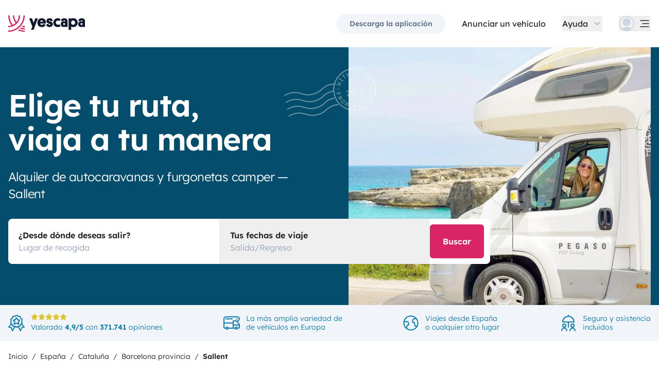

--- FILE ---
content_type: text/html;charset=utf-8
request_url: https://www.yescapa.es/campervan-hire/sallent
body_size: 46404
content:
<!DOCTYPE html><html  lang="es"><head><meta charset="utf-8"><meta name="viewport" content="width=device-width, initial-scale=1"><title>Alquiler Autocaravanas y Furgonetas camper Sallent: desde 40 € al día. - Yescapa</title><link rel="preconnect" href="https://yescapa.twic.pics"><link rel="preconnect" href="https://static.axept.io"><style>.app-footer-link[data-v-0b6d647d]{display:inline-block;padding-bottom:.5rem;padding-top:.5rem}.app-footer-link[data-v-0b6d647d]:hover{text-decoration-line:underline}.app-footer-link[data-v-0b6d647d]:focus-visible{border-radius:8px;z-index:10;--tw-ring-offset-shadow:var(--tw-ring-inset) 0 0 0 var(--tw-ring-offset-width) var(--tw-ring-offset-color);--tw-ring-shadow:var(--tw-ring-inset) 0 0 0 calc(2px + var(--tw-ring-offset-width)) var(--tw-ring-color);box-shadow:var(--tw-ring-offset-shadow),var(--tw-ring-shadow),var(--tw-shadow,0 0 #0000);--tw-ring-opacity:1;--tw-ring-color:rgb(59 130 246/var(--tw-ring-opacity));--tw-ring-offset-width:2px}</style><style>.slideshow-right-enter-active[data-v-6ef52cc7]{animation:slideRightIn-6ef52cc7 .25s;animation-timing-function:cubic-bezier(.91,.08,.05,.97)}@keyframes slideRightIn-6ef52cc7{0%{transform:translate(100%)}to{transform:translate(0)}}.slideshow-right-leave-active[data-v-6ef52cc7]{animation:slideRightOut-6ef52cc7 .25s;animation-timing-function:cubic-bezier(.91,.08,.05,.97);inset:0;position:absolute}@keyframes slideRightOut-6ef52cc7{0%{transform:translate(0)}to{transform:translate(-100%)}}.slideshow-left-enter-active[data-v-6ef52cc7]{animation:slideLeftIn-6ef52cc7 .25s;animation-timing-function:cubic-bezier(.91,.08,.05,.97)}@keyframes slideLeftIn-6ef52cc7{0%{transform:translate(-100%)}to{transform:translate(0)}}.slideshow-left-leave-active[data-v-6ef52cc7]{animation:slideLeftOut-6ef52cc7 .25s;animation-timing-function:cubic-bezier(.91,.08,.05,.97);inset:0;position:absolute}@keyframes slideLeftOut-6ef52cc7{0%{transform:translate(0)}to{transform:translate(100%)}}</style><link rel="stylesheet" href="https://d2o4h6kl409rk5.cloudfront.net/_nuxt/entry.Bh2d3n-E.css" crossorigin><link rel="stylesheet" href="https://d2o4h6kl409rk5.cloudfront.net/_nuxt/AppSupersizingRedirectModal.vEdjGH5v.css" crossorigin><link rel="stylesheet" href="https://d2o4h6kl409rk5.cloudfront.net/_nuxt/HoSearchBar.DCMSoRaT.css" crossorigin><link rel="stylesheet" href="https://d2o4h6kl409rk5.cloudfront.net/_nuxt/YscSlideShow.Dn9H2YGK.css" crossorigin><link rel="modulepreload" as="script" crossorigin href="https://d2o4h6kl409rk5.cloudfront.net/_nuxt/fR2Okftw.js"><link rel="modulepreload" as="script" crossorigin href="https://d2o4h6kl409rk5.cloudfront.net/_nuxt/Cr2Ohooy.js"><link rel="modulepreload" as="script" crossorigin href="https://d2o4h6kl409rk5.cloudfront.net/_nuxt/BYECQZXW.js"><link rel="modulepreload" as="script" crossorigin href="https://d2o4h6kl409rk5.cloudfront.net/_nuxt/sxW1c7F0.js"><link rel="modulepreload" as="script" crossorigin href="https://d2o4h6kl409rk5.cloudfront.net/_nuxt/BMYrUt1D.js"><link rel="modulepreload" as="script" crossorigin href="https://d2o4h6kl409rk5.cloudfront.net/_nuxt/BvC0AX2y.js"><link rel="modulepreload" as="script" crossorigin href="https://d2o4h6kl409rk5.cloudfront.net/_nuxt/Crxi1v5r.js"><link rel="modulepreload" as="script" crossorigin href="https://d2o4h6kl409rk5.cloudfront.net/_nuxt/BbEz9rbs.js"><link rel="modulepreload" as="script" crossorigin href="https://d2o4h6kl409rk5.cloudfront.net/_nuxt/BsFF9Tgt.js"><link rel="modulepreload" as="script" crossorigin href="https://d2o4h6kl409rk5.cloudfront.net/_nuxt/D1Hllzii.js"><link rel="modulepreload" as="script" crossorigin href="https://d2o4h6kl409rk5.cloudfront.net/_nuxt/Cay9Zv-J.js"><link rel="modulepreload" as="script" crossorigin href="https://d2o4h6kl409rk5.cloudfront.net/_nuxt/D0tbYTEH.js"><link rel="modulepreload" as="script" crossorigin href="https://d2o4h6kl409rk5.cloudfront.net/_nuxt/3Fa_J_k-.js"><link rel="modulepreload" as="script" crossorigin href="https://d2o4h6kl409rk5.cloudfront.net/_nuxt/CAtWBVjl.js"><link rel="modulepreload" as="script" crossorigin href="https://d2o4h6kl409rk5.cloudfront.net/_nuxt/BgOfpaxn.js"><link rel="modulepreload" as="script" crossorigin href="https://d2o4h6kl409rk5.cloudfront.net/_nuxt/BUyEIM_P.js"><link rel="modulepreload" as="script" crossorigin href="https://d2o4h6kl409rk5.cloudfront.net/_nuxt/s569dkq6.js"><link rel="modulepreload" as="script" crossorigin href="https://d2o4h6kl409rk5.cloudfront.net/_nuxt/Cw1nlTBz.js"><link rel="modulepreload" as="script" crossorigin href="https://d2o4h6kl409rk5.cloudfront.net/_nuxt/t5ZLdwLv.js"><link rel="modulepreload" as="script" crossorigin href="https://d2o4h6kl409rk5.cloudfront.net/_nuxt/D-CmIMUZ.js"><link rel="modulepreload" as="script" crossorigin href="https://d2o4h6kl409rk5.cloudfront.net/_nuxt/C8vUmBp-.js"><link rel="modulepreload" as="script" crossorigin href="https://d2o4h6kl409rk5.cloudfront.net/_nuxt/DjDr_6jy.js"><link rel="modulepreload" as="script" crossorigin href="https://d2o4h6kl409rk5.cloudfront.net/_nuxt/4A8FAqiO.js"><link rel="modulepreload" as="script" crossorigin href="https://d2o4h6kl409rk5.cloudfront.net/_nuxt/wTdmtx6T.js"><link rel="modulepreload" as="script" crossorigin href="https://d2o4h6kl409rk5.cloudfront.net/_nuxt/BemFq3iD.js"><link rel="modulepreload" as="script" crossorigin href="https://d2o4h6kl409rk5.cloudfront.net/_nuxt/ZspHsdp2.js"><link rel="modulepreload" as="script" crossorigin href="https://d2o4h6kl409rk5.cloudfront.net/_nuxt/CwzgZplW.js"><link rel="modulepreload" as="script" crossorigin href="https://d2o4h6kl409rk5.cloudfront.net/_nuxt/Dj-3PaZh.js"><link rel="modulepreload" as="script" crossorigin href="https://d2o4h6kl409rk5.cloudfront.net/_nuxt/BPEJ7LVO.js"><link rel="modulepreload" as="script" crossorigin href="https://d2o4h6kl409rk5.cloudfront.net/_nuxt/C5nCSCDe.js"><link rel="modulepreload" as="script" crossorigin href="https://d2o4h6kl409rk5.cloudfront.net/_nuxt/CwdTqf8G.js"><link rel="modulepreload" as="script" crossorigin href="https://d2o4h6kl409rk5.cloudfront.net/_nuxt/BJrb4ltS.js"><link rel="modulepreload" as="script" crossorigin href="https://d2o4h6kl409rk5.cloudfront.net/_nuxt/b2E6J8sM.js"><link rel="modulepreload" as="script" crossorigin href="https://d2o4h6kl409rk5.cloudfront.net/_nuxt/9WmoIu4r.js"><link rel="modulepreload" as="script" crossorigin href="https://d2o4h6kl409rk5.cloudfront.net/_nuxt/141rTsr8.js"><link rel="modulepreload" as="script" crossorigin href="https://d2o4h6kl409rk5.cloudfront.net/_nuxt/Cj1PY2lC.js"><link rel="modulepreload" as="script" crossorigin href="https://d2o4h6kl409rk5.cloudfront.net/_nuxt/DgSw4TvF.js"><link rel="modulepreload" as="script" crossorigin href="https://d2o4h6kl409rk5.cloudfront.net/_nuxt/Bmz1iTKL.js"><link rel="modulepreload" as="script" crossorigin href="https://d2o4h6kl409rk5.cloudfront.net/_nuxt/DHqCMhGK.js"><link rel="modulepreload" as="script" crossorigin href="https://d2o4h6kl409rk5.cloudfront.net/_nuxt/CZGryD0p.js"><link rel="modulepreload" as="script" crossorigin href="https://d2o4h6kl409rk5.cloudfront.net/_nuxt/BbIPsq3t.js"><link rel="modulepreload" as="script" crossorigin href="https://d2o4h6kl409rk5.cloudfront.net/_nuxt/C0UJStf0.js"><link rel="modulepreload" as="script" crossorigin href="https://d2o4h6kl409rk5.cloudfront.net/_nuxt/fccVhoX5.js"><link rel="modulepreload" as="script" crossorigin href="https://d2o4h6kl409rk5.cloudfront.net/_nuxt/C4nyKF_X.js"><link rel="modulepreload" as="script" crossorigin href="https://d2o4h6kl409rk5.cloudfront.net/_nuxt/BslYqVDv.js"><link rel="preload" as="fetch" fetchpriority="low" crossorigin="anonymous" href="https://d2o4h6kl409rk5.cloudfront.net/_nuxt/builds/meta/12ec3948-9fab-476f-b251-00e4fd744874.json"><link rel="dns-prefetch" href="https://yescapa.twic.pics"><link rel="dns-prefetch" href="https://static.axept.io"><link rel="prefetch" as="image" type="image/svg+xml" href="https://d2o4h6kl409rk5.cloudfront.net/_nuxt/ancv.B9NpWYP_.svg"><link rel="prefetch" as="image" type="image/svg+xml" href="https://d2o4h6kl409rk5.cloudfront.net/_nuxt/floa4x.bsynSQbg.svg"><link rel="prefetch" as="image" type="image/svg+xml" href="https://d2o4h6kl409rk5.cloudfront.net/_nuxt/mbway.D7-uR8mr.svg"><link rel="prefetch" as="image" type="image/svg+xml" href="https://d2o4h6kl409rk5.cloudfront.net/_nuxt/t6-beach.D87OQUq5.svg"><link rel="prefetch" as="image" type="image/svg+xml" href="https://d2o4h6kl409rk5.cloudfront.net/_nuxt/DKA2023_2.DuDiy2tg.svg"><link rel="prefetch" as="image" type="image/svg+xml" href="https://d2o4h6kl409rk5.cloudfront.net/_nuxt/stamp.CrwU8cxy.svg"><meta property="name" content="Yescapa"><meta property="author" content="Yescapa"><meta property="og:site_name" content="Yescapa"><meta property="og:type" content="website"><meta property="fb:app_id" content="1499569560335845"><meta property="og:locale" content="es"><meta name="twitter:card" content="summary_large_image"><meta name="twitter:site" content="@Yescapa"><meta name="twitter:creator" content="Yescapa"><meta property="og:image" content="https://yescapa.twic.pics/library/media/pictures/frontend/sharing-preview.png?twic=v1/cover=1200x630"><meta name="twitter:image" content="https://yescapa.twic.pics/library/media/pictures/frontend/sharing-preview.png?twic=v1/cover=1200x630"><link rel="icon" type="image/x-icon" href="/icon.png"><script type="application/ld+json">{"@context":"https://schema.org","@type":"Product","name":"Yescapa","image":"https://yescapa.twic.pics/library/media/pictures/frontend/sharing-preview.png?twic=v1/cover=1200x630","description":"Plataforma nº1 en Europa para el alquiler de autocaravanas y furgonetas camper entre particulares. Seguro multirriesgo y asistencia incluidos para viajar con total libertad y seguridad.","aggregateRating":{"@type":"AggregateRating","bestRating":5,"worstRating":0,"ratingValue":4.9,"reviewCount":371741}}</script><script type="application/ld+json">{"@context":"https://schema.org","@type":"Organization","name":"Yescapa","url":"https://www.yescapa.es","logo":"/icon.png","description":"Alquiler de autocaravanas y furgonetas camper en toda Europa","sameAs":["https://twitter.com/Yescapa","https://www.facebook.com/yescapaes","https://www.instagram.com/yescapa/","https://www.pinterest.com/yescapa/",null],"contactPoint":[{"@type":"ContactPoint","telephone":"+34 932 20 05 51","contactType":"customer service"}]}</script><script type="application/ld+json">{"@context":"https://schema.org","@type":"WebSite","name":"Yescapa","url":"https://www.yescapa.es"}</script><meta property="og:url" content="https://www.yescapa.es/campervan-hire/sallent"><link rel="canonical" href="https://www.yescapa.es/campervan-hire/sallent" data-hid="canonical"><meta name="description" content="Alquiler autocaravanas desde Sallent. Seguro y asistencia 24 horas al día, 7 días a la semana incluidos. Paga fácilmente en 2 plazos sin gastos adicionales. Descubre nuestros vehículos."><meta name="twitter:title" content="Alquiler Autocaravanas y Furgonetas camper Sallent: desde 40 € al día."><meta property="og:title" content="Alquiler Autocaravanas y Furgonetas camper Sallent: desde 40 € al día."><meta name="twitter:description" content="Alquiler autocaravanas desde Sallent. Seguro y asistencia 24 horas al día, 7 días a la semana incluidos. Paga fácilmente en 2 plazos sin gastos adicionales. Descubre nuestros vehículos."><meta property="og:description" content="Alquiler autocaravanas desde Sallent. Seguro y asistencia 24 horas al día, 7 días a la semana incluidos. Paga fácilmente en 2 plazos sin gastos adicionales. Descubre nuestros vehículos."><link data-hid="rel-alternate-ca"><link data-hid="rel-alternate-de"><link data-hid="rel-alternate-de-at"><link data-hid="rel-alternate-de-ch"><link data-hid="rel-alternate-en"><link data-hid="rel-alternate-en-gb"><link data-hid="rel-alternate-en-ie"><link data-hid="rel-alternate-es"><link data-hid="rel-alternate-fr"><link data-hid="rel-alternate-fr-be"><link data-hid="rel-alternate-fr-ch"><link data-hid="rel-alternate-it"><link data-hid="rel-alternate-it-ch"><link data-hid="rel-alternate-nl"><link data-hid="rel-alternate-nl-be"><link data-hid="rel-alternate-pt-pt"><link data-hid="rel-alternate-undefined"><script type="module" src="https://d2o4h6kl409rk5.cloudfront.net/_nuxt/fR2Okftw.js" crossorigin></script><meta name="sentry-trace" content="5eea4643032695ad8e8159a65168b1b9-f43934c88b32b30d-0"/>
<meta name="baggage" content="sentry-environment=production,sentry-release=12.0.1,sentry-public_key=ef2be1efda0e49118caeb859d4d4b823,sentry-trace_id=5eea4643032695ad8e8159a65168b1b9,sentry-org_id=16170,sentry-sampled=false,sentry-sample_rand=0.2437201596584816,sentry-sample_rate=0.01"/></head><body><!--teleport start anchor--><!----><!--teleport anchor--><div id="__nuxt"><div><div><div style="transition:opacity 350ms, transform 600ms ease-in;transform:scaleX(0%);" class="opacity-0 h-1 fixed top-0 right-0 left-0 pointer-events-none w-auto bg-gradient-to-r from-peacock-400 from-80% to-transparent z-50 origin-left"></div><!----><!----><header class="relative bg-white py-2.5 md:py-5"><div class="container grid-cols-[auto_1fr] grid content-center items-center gap-x-4 gap-y-2 md:gap-x-8"><a href="/" class="focus-visible:focus inline-block rounded md:py-2.5 col-start-1 row-start-1"><img src="data:image/svg+xml,%3csvg%20xmlns=&#39;http://www.w3.org/2000/svg&#39;%20width=&#39;260&#39;%20height=&#39;56&#39;%20fill=&#39;none&#39;%3e%3cg%20clip-path=&#39;url(%23a)&#39;%3e%3cpath%20fill=&#39;%23D92465&#39;%20d=&#39;M55.922%2043.597a43.44%2043.44%200%200%201-12.345-1.779%2062.094%2062.094%200%200%201-3.689%203.544%2047.878%2047.878%200%200%200%2016.034%202.745v-4.51ZM55.922%2051.559c-6.749%200-13.195-1.3-19.1-3.666a59.73%2059.73%200%200%201-4.255%203%2055.64%2055.64%200%200%200%2023.357%205.105v-4.442l-.002.003ZM55.922%2035.772c-2.324%200-4.597-.223-6.798-.648a60.322%2060.322%200%200%201-3.014%203.877c3.14.791%206.427%201.21%209.812%201.21V35.77v.002ZM55.922%200H51.49a51.385%2051.385%200%200%201-11.238%2032.15%2051.898%2051.898%200%200%201-3.007%203.453%2051.86%2051.86%200%200%201-9.28%207.697A51.194%2051.194%200%200%201%20.002%2051.56v4.441c10.185%200%2019.734-2.727%2027.958-7.492.222-.128.44-.26.66-.39.134-.082.27-.16.407-.242.37-.225.735-.453%201.098-.686.102-.066.202-.135.305-.201.262-.171.525-.342.785-.517.145-.099.288-.2.431-.297.188-.13.38-.26.566-.392a56.314%2056.314%200%200%200%2010.036-9.09l.147-.173c.235-.274.47-.55.7-.827l.295-.362c.169-.207.337-.414.504-.626.109-.137.215-.276.322-.412.098-.129.199-.253.297-.38h-.005A55.853%2055.853%200%200%200%2055.922%200Z&#39;/%3e%3cpath%20fill=&#39;%23D92465&#39;%20d=&#39;M18.68%2035.6a40.273%2040.273%200%200%200%209.281-6.743%2040.604%2040.604%200%200%200%203.01-3.262A40.076%2040.076%200%200%200%2040.155%200H35.72a35.643%2035.643%200%200%201-7.761%2022.261A35.654%2035.654%200%200%201%2020.2%200h-4.435c0%209.723%203.447%2018.64%209.184%2025.595a35.794%2035.794%200%200%201-9.28%206.558A51.394%2051.394%200%200%201%204.433%200H0v.026C.006%2012.76%204.258%2024.5%2011.413%2033.906A35.617%2035.617%200%200%201%200%2035.772v4.441a39.998%2039.998%200%200%200%2018.68-4.61V35.6Z&#39;/%3e%3cpath%20fill=&#39;%230F172A&#39;%20d=&#39;m85.81%2048.784%2014.336-38.655h-8.905l-5.43%2015.627-5.484-15.627h-9.609l10.643%2027.55-3.964%2011.105h8.416-.002ZM127.187%2027.551c.162-1.47.109-2.505.109-3.375%200-8.712-5.375-14.536-14.28-14.536-8.904%200-14.279%206.478-14.279%2015.19%200%209.31%206.081%2014.917%2014.933%2014.917%207.276%200%2011.022-3.866%2012.65-7.241l-6.678-3.92c-1.031%201.688-2.824%203.43-5.919%203.43-3.422%200-5.539-1.688-5.919-4.465h19.385-.002Zm-14.171-10.616c3.204%200%204.995%202.069%205.213%204.465h-10.207c.218-2.34%201.955-4.465%204.994-4.465ZM137.383%2018.187c0-1.088.813-1.797%202.118-1.797%201.737%200%202.552%201.087%202.606%202.832h7.98c0-6.697-4.234-9.473-10.424-9.473-6.19%200-10.534%203.43-10.534%209.092%200%204.356%201.9%207.35%206.19%208.821%201.52.49%202.498.763%204.399%201.144%201.791.38%202.389.872%202.389%202.122%200%201.144-1.031%201.798-2.498%201.798-2.226%200-2.715-1.58-2.661-3.048h-8.307c-.272%205.063%202.335%209.962%2010.86%209.962%205.81%200%2011.075-2.83%2011.075-9.637%200-5.282-2.279-7.569-7.329-9.037-1.031-.272-2.28-.49-3.529-.763-1.575-.327-2.335-.981-2.335-2.014v-.002ZM167.492%2031.854c-3.422%200-6.517-2.614-6.517-7.133%200-4.082%202.335-7.186%206.461-7.186%202.389%200%203.964%201.088%204.886%201.907l4.832-6.207c-1.793-1.633-4.888-3.593-9.827-3.593-8.742%200-15.039%206.643-15.039%2015.135s5.81%2014.972%2015.148%2014.972c4.67%200%207.927-1.96%209.72-3.593l-4.832-6.207c-.922.817-2.444%201.907-4.832%201.907v-.002ZM177.319%2029.62c0%206.26%204.505%209.963%2010.153%209.963%202.768%200%204.615-.654%205.972-1.905v1.58h7.168V21.182c0-6.534-2.389-11.38-11.511-11.38-7.168%200-10.534%203.54-10.696%209.42h8.09c0-1.144.542-2.505%202.661-2.505%202.12%200%202.824%201.47%202.824%203.157v1.197c-.815-.49-2.388-1.035-4.779-1.035-6.081%200-9.882%203.758-9.882%209.582v.002Zm8.198-.218c0-1.906%201.357-3.212%203.257-3.212%201.9%200%203.366%201.252%203.366%203.212%200%201.96-1.411%203.266-3.313%203.266-1.901%200-3.312-1.361-3.312-3.266h.002ZM212.426%2024.721c0-4.191%202.444-7.295%206.787-7.295%204.344%200%206.788%203.104%206.788%207.295%200%204.192-2.389%207.242-6.732%207.242-4.344%200-6.841-3.048-6.841-7.242h-.002Zm.271%2013.175c1.52%201.035%204.072%201.851%207.112%201.851%209.338%200%2014.877-6.752%2014.877-15.135S229.147%209.64%20220.244%209.64c-4.29%200-6.787%201.306-8.089%202.34v-1.85h-8.199v38.654h8.743V37.896h-.002ZM236.227%2029.62c0%206.26%204.506%209.963%2010.154%209.963%202.768%200%204.614-.654%205.972-1.905v1.58h7.167V21.182c0-6.534-2.388-11.38-11.511-11.38-7.167%200-10.533%203.54-10.696%209.42h8.09c0-1.144.542-2.505%202.659-2.505%202.118%200%202.824%201.47%202.824%203.157v1.197c-.815-.49-2.388-1.035-4.779-1.035-6.081%200-9.882%203.758-9.882%209.582l.002.002Zm8.198-.218c0-1.906%201.358-3.212%203.258-3.212%201.899%200%203.366%201.252%203.366%203.212%200%201.96-1.411%203.266-3.313%203.266-1.902%200-3.313-1.361-3.313-3.266h.002Z&#39;/%3e%3c/g%3e%3cdefs%3e%3cclipPath%20id=&#39;a&#39;%3e%3cpath%20fill=&#39;%23fff&#39;%20d=&#39;M0%200h259.52v56H0z&#39;/%3e%3c/clipPath%3e%3c/defs%3e%3c/svg%3e" alt="Yescapa" width="148" height="32" class="h-6 w-auto md:h-8"></a><!----><div class="col-start-2 row-start-1"><!--[--><div class="flex items-center justify-end space-x-1 sm:space-x-3 md:space-x-6 xl:space-x-8 xl:font-semibold"><a href="/get-apps" class="hidden sm:btn sm:btn-small sm:btn-tertiary sm:block sm:text-xs sm:px-6 md:text-sm" id="get-apps">Descarga la aplicación</a><a href="/onboarding/step" class="hidden sm:font-normal sm:text-black sm:text-sm sm:block md:text-base" id="rent-your-vehicle">Anunciar un vehículo</a><div class="flex-col relative flex items-center hidden xl:block"><button type="button" class="text-black inline-flex items-center space-x-2 font-normal"><!--[--><div class="flex h-[30px] items-center"><span class="block">Ayuda</span></div><!--]--><!--[--><svg viewbox="0 0 24 24" fill="none" xmlns="http://www.w3.org/2000/svg" class="h-5 w-5 text-gray-400 transition-transform duration-200"><path d="M17.749 8.757a.841.841 0 0 0-1.208 0l-4.418 4.504a.17.17 0 0 1-.247 0L7.458 8.757a.84.84 0 0 0-1.208 0 .887.887 0 0 0 0 1.235l5.146 5.248c.158.166.376.26.603.26a.835.835 0 0 0 .604-.26l5.146-5.248a.88.88 0 0 0 0-1.235Z" fill="currentColor"></path></svg><!--]--></button><div class="bottom-auto top-full right-0 w-max mt-10 absolute z-[60] overflow-hidden rounded border border-gray-100 bg-white shadow-2xl" style="display:none;"><!--[--><div class="p-2"><nav><!--[--><a href="/travelers/hit-the-road" class="focus-visible:ring-pink-300 hover:bg-pink-50 focus-visible:bg-pink-50 group relative flex w-full items-center rounded p-2 pr-14 font-light transition-colors focus-visible:z-10 focus-visible:ring-2 focus-visible:ring-offset-2"><span class="bg-pink-50 mr-4 rounded p-4"><svg viewbox="0 0 24 24" fill="none" xmlns="http://www.w3.org/2000/svg" class="text-pink-700 h-6 w-6"><path d="M11.9998 22.2071C17.6331 22.2071 22.1998 17.6404 22.1998 12.0071C22.1998 6.37382 17.6331 1.80713 11.9998 1.80713C6.3665 1.80713 1.7998 6.37382 1.7998 12.0071C1.7998 17.6404 6.3665 22.2071 11.9998 22.2071Z" stroke="currentColor" stroke-width="1.5" stroke-linecap="round" stroke-linejoin="round"></path><path d="M5.65303 19.986L6.5597 15.4073H7.5389C7.74569 15.408 7.94985 15.3609 8.13544 15.2697C8.32102 15.1785 8.48302 15.0456 8.60877 14.8814C8.7383 14.721 8.82801 14.5323 8.87056 14.3306C8.91311 14.1288 8.90728 13.9199 8.85357 13.7209L8.17357 11.0009C8.10231 10.706 7.93387 10.4437 7.69539 10.2562C7.45691 10.0687 7.16226 9.96694 6.8589 9.96729H2.02637" stroke="currentColor" stroke-width="1.5" stroke-linecap="round" stroke-linejoin="round"></path><path d="M20.1606 5.88721H16.4614C16.158 5.88686 15.8634 5.98863 15.6249 6.17613C15.3864 6.36363 15.218 6.62593 15.1467 6.92081L14.4667 9.64081C14.4142 9.84054 14.4099 10.0499 14.454 10.2516C14.4981 10.4534 14.5895 10.6418 14.7206 10.8013C14.8463 10.9655 15.0083 11.0984 15.1939 11.1896C15.3795 11.2808 15.5836 11.3279 15.7904 11.3272H17.223L17.9302 15.6339C17.9832 15.9479 18.1448 16.2333 18.3867 16.4404C18.6286 16.6475 18.9355 16.7632 19.2539 16.7672H21.0672" stroke="currentColor" stroke-width="1.5" stroke-linecap="round" stroke-linejoin="round"></path></svg></span><div class="flex flex-col justify-between text-left"><span class="block font-semibold text-peacock-700">Tomar la carretera</span><span class="block text-sm text-gray-500">Vive una experiencia única en autocaravana</span></div><svg viewbox="0 0 24 24" fill="none" xmlns="http://www.w3.org/2000/svg" class="absolute right-4 hidden h-6 w-6 transition-opacity group-hover:block"><path d="M18 12.018c0 .345-.15.672-.407.9l-5.596 4.92a.721.721 0 0 1-.95-1.082l4.322-3.8a.125.125 0 0 0-.082-.218H6.72a.72.72 0 1 1 0-1.44h8.564a.126.126 0 0 0 .083-.219L11.045 7.28a.72.72 0 1 1 .95-1.08l5.597 4.918c.259.228.407.556.408.9Z" fill="currentColor"></path></svg></a><a href="/rent-my-motorhome" class="focus-visible:ring-gray-300 hover:bg-gray-50 focus-visible:bg-gray-50 group relative flex w-full items-center rounded p-2 pr-14 font-light transition-colors focus-visible:z-10 focus-visible:ring-2 focus-visible:ring-offset-2"><span class="bg-gray-50 mr-4 rounded p-4"><svg viewbox="0 0 24 24" fill="none" xmlns="http://www.w3.org/2000/svg" class="text-current h-6 w-6"><path clip-rule="evenodd" d="M17.25 19.5a1.5 1.5 0 1 0 3 0 1.5 1.5 0 0 0-3 0ZM3.75 19.5a1.5 1.5 0 1 0 3 0 1.5 1.5 0 0 0-3 0Z" stroke="currentColor" stroke-width="1.5" stroke-linecap="round" stroke-linejoin="round"></path><path d="M20.25 19.5h1.5a1.5 1.5 0 0 0 1.5-1.5v-3c0-.488-.152-.963-.436-1.36L19.5 9h-5.25v10.5M23.25 15h-9M14.25 19.5V12H.75v6a1.5 1.5 0 0 0 1.5 1.5h1.5M17.25 19.5H6.75" stroke="currentColor" stroke-width="1.5" stroke-linecap="round" stroke-linejoin="round"></path><path clip-rule="evenodd" d="M23.25 6a3 3 0 0 1-3 3h-6v3H.75V6a3 3 0 0 1 3-3h16.5a3 3 0 0 1 3 3Z" stroke="currentColor" stroke-width="1.5" stroke-linecap="round" stroke-linejoin="round"></path><path d="M20.25 6h-1.5M12.75 6h-9" stroke="currentColor" stroke-width="1.5" stroke-linecap="round" stroke-linejoin="round"></path></svg></span><div class="flex flex-col justify-between text-left"><span class="block font-semibold text-peacock-700">¿Propietario de un vehículo?</span><span class="block text-sm text-gray-500">Cómo rentabilizar mi vehículo con Yescapa</span></div><svg viewbox="0 0 24 24" fill="none" xmlns="http://www.w3.org/2000/svg" class="absolute right-4 hidden h-6 w-6 transition-opacity group-hover:block"><path d="M18 12.018c0 .345-.15.672-.407.9l-5.596 4.92a.721.721 0 0 1-.95-1.082l4.322-3.8a.125.125 0 0 0-.082-.218H6.72a.72.72 0 1 1 0-1.44h8.564a.126.126 0 0 0 .083-.219L11.045 7.28a.72.72 0 1 1 .95-1.08l5.597 4.918c.259.228.407.556.408.9Z" fill="currentColor"></path></svg></a><a href="/how-yescapa-works" class="focus-visible:ring-peacock-300 hover:bg-peacock-50 focus-visible:bg-peacock-50 group relative flex w-full items-center rounded p-2 pr-14 font-light transition-colors focus-visible:z-10 focus-visible:ring-2 focus-visible:ring-offset-2"><span class="bg-peacock-50 mr-4 rounded p-4"><svg xmlns="http://www.w3.org/2000/svg" viewbox="0 0 24 24" fill="none" class="text-peacock-700 h-6 w-6"><path fill="currentColor" d="M23.998 18.684a18.67 18.67 0 0 1-5.298-.762 26.667 26.667 0 0 1-1.583 1.519 20.574 20.574 0 0 0 6.881 1.176v-1.933ZM24 22.095c-2.897 0-5.664-.557-8.198-1.57-.59.454-1.198.883-1.826 1.286A23.908 23.908 0 0 0 24 23.998v-1.904.001ZM24 15.33c-.998 0-1.974-.095-2.918-.277a25.85 25.85 0 0 1-1.293 1.661c1.347.34 2.758.519 4.21.519v-1.904.001ZM23.998 0h-1.902c0 5.211-1.806 10-4.823 13.778a22.25 22.25 0 0 1-7.1 5.84A21.997 21.997 0 0 1 0 22.098V24c4.371 0 8.47-1.169 12-3.21l.282-.168.175-.104c.159-.096.315-.194.47-.294.045-.028.088-.057.132-.086.113-.073.225-.146.337-.222l.185-.127c.08-.056.163-.11.243-.168a24.156 24.156 0 0 0 4.307-3.895l.063-.074c.101-.118.202-.236.3-.355l.127-.155c.072-.088.145-.177.216-.268l.139-.177.127-.163H19.1A23.894 23.894 0 0 0 24 .003V0Z"></path><path fill="currentColor" d="M8.015 15.257a17.284 17.284 0 0 0 5.275-4.288A17.161 17.161 0 0 0 17.23 0h-1.903c0 3.606-1.246 6.922-3.33 9.54A15.266 15.266 0 0 1 8.667 0H6.763c0 4.167 1.48 7.988 3.942 10.969a15.36 15.36 0 0 1-3.983 2.81A22.005 22.005 0 0 1 1.902 0H-.001v.011a23.901 23.901 0 0 0 4.898 14.52c-1.538.519-3.185.8-4.898.8v1.904a17.186 17.186 0 0 0 8.017-1.976v-.002Z"></path></svg></span><div class="flex flex-col justify-between text-left"><span class="block font-semibold text-peacock-700">¿Cómo funciona?</span><span class="block text-sm text-gray-500">Descubre paso a paso nuestro funcionamiento</span></div><svg viewbox="0 0 24 24" fill="none" xmlns="http://www.w3.org/2000/svg" class="absolute right-4 hidden h-6 w-6 transition-opacity group-hover:block"><path d="M18 12.018c0 .345-.15.672-.407.9l-5.596 4.92a.721.721 0 0 1-.95-1.082l4.322-3.8a.125.125 0 0 0-.082-.218H6.72a.72.72 0 1 1 0-1.44h8.564a.126.126 0 0 0 .083-.219L11.045 7.28a.72.72 0 1 1 .95-1.08l5.597 4.918c.259.228.407.556.408.9Z" fill="currentColor"></path></svg></a><!--]--></nav><a href="https://www.yescapa.es/ayuda/" rel="noopener noreferrer" class="focus-visible:ring-yellow-300 group relative flex w-full items-center rounded p-2 pr-14 font-light transition-colors hover:bg-yellow-50 focus-visible:z-10 focus-visible:bg-yellow-50 focus-visible:ring-2 focus-visible:ring-offset-2"><span class="mr-4 rounded bg-yellow-50 p-4"><svg viewbox="0 0 24 24" fill="none" xmlns="http://www.w3.org/2000/svg" class="h-6 w-6 text-yellow-700"><path d="M8 11.75a3.75 3.75 0 1 0 7.5 0 3.75 3.75 0 0 0-7.5 0ZM16.87 20.051l-4.59-4.59M15.46 12.28l4.59 4.589M3.45 16.869l4.59-4.59M11.22 15.462l-4.59 4.589M6.63 3.45l4.59 4.589M8.04 11.221l-4.59-4.59M20.05 6.631l-4.59 4.59M12.28 8.039l4.59-4.589" stroke="currentColor" stroke-width="1.5" stroke-linecap="round" stroke-linejoin="round"></path><path d="M2 11.75a9.75 9.75 0 1 0 19.5 0 9.75 9.75 0 0 0-19.5 0Z" stroke="currentColor" stroke-width="1.5" stroke-linecap="round" stroke-linejoin="round"></path></svg></span><div class="flex flex-col justify-between text-left"><span class="block font-semibold text-peacock-700">Centro de ayuda</span><span class="block text-sm text-gray-500">Encontrar respuestas a mis preguntas</span></div><svg viewbox="0 0 24 24" fill="none" xmlns="http://www.w3.org/2000/svg" class="opacity absolute right-4 hidden h-6 w-6 text-gray-current transition group-hover:block"><path d="M18 12.018c0 .345-.15.672-.407.9l-5.596 4.92a.721.721 0 0 1-.95-1.082l4.322-3.8a.125.125 0 0 0-.082-.218H6.72a.72.72 0 1 1 0-1.44h8.564a.126.126 0 0 0 .083-.219L11.045 7.28a.72.72 0 1 1 .95-1.08l5.597 4.918c.259.228.407.556.408.9Z" fill="currentColor"></path></svg></a></div><!--]--></div></div><div class="xl:hidden"><button type="button" class="p-2 -mr-2 inline-flex items-center space-x-2" aria-label="Menú"><div class="relative inline-block leading-none" style="font-size:0px;"><div class="inline-block overflow-hidden rounded-full"><img src="data:image/svg+xml,%3csvg%20width=&#39;32&#39;%20height=&#39;32&#39;%20viewBox=&#39;0%200%2032%2032&#39;%20fill=&#39;none&#39;%20xmlns=&#39;http://www.w3.org/2000/svg&#39;%3e%3cg%20clip-path=&#39;url(%23clip0_32371_3565)&#39;%3e%3cg%20clip-path=&#39;url(%23clip1_32371_3565)&#39;%3e%3cpath%20d=&#39;M9%2013C9%2013.9193%209.18106%2014.8295%209.53284%2015.6788C9.88463%2016.5281%2010.4002%2017.2997%2011.0503%2017.9497C11.7003%2018.5998%2012.4719%2019.1154%2013.3212%2019.4672C14.1705%2019.8189%2015.0807%2020%2016%2020C16.9193%2020%2017.8295%2019.8189%2018.6788%2019.4672C19.5281%2019.1154%2020.2997%2018.5998%2020.9497%2017.9497C21.5998%2017.2997%2022.1154%2016.5281%2022.4672%2015.6788C22.8189%2014.8295%2023%2013.9193%2023%2013C23%2012.0807%2022.8189%2011.1705%2022.4672%2010.3212C22.1154%209.47194%2021.5998%208.70026%2020.9497%208.05025C20.2997%207.40024%2019.5281%206.88463%2018.6788%206.53284C17.8295%206.18106%2016.9193%206%2016%206C15.0807%206%2014.1705%206.18106%2013.3212%206.53284C12.4719%206.88463%2011.7003%207.40024%2011.0503%208.05025C10.4002%208.70026%209.88463%209.47194%209.53284%2010.3212C9.18106%2011.1705%209%2012.0807%209%2013Z&#39;%20fill=&#39;%23CBD5E1&#39;%20stroke=&#39;%23CBD5E1&#39;%20stroke-width=&#39;2&#39;%20stroke-linecap=&#39;round&#39;%20stroke-linejoin=&#39;round&#39;/%3e%3cpath%20d=&#39;M25.2174%2027.8347C24.0097%2026.6194%2022.5736%2025.6549%2020.9917%2024.9968C19.4098%2024.3386%2017.7134%2023.9998%2016%2023.9998C14.2867%2023.9998%2012.5903%2024.3386%2011.0084%2024.9968C9.42654%2025.6549%207.99042%2026.6194%206.78271%2027.8347&#39;%20fill=&#39;%23CBD5E1&#39;/%3e%3cpath%20d=&#39;M25.2174%2027.8347C24.0097%2026.6194%2022.5736%2025.6549%2020.9917%2024.9968C19.4098%2024.3386%2017.7134%2023.9998%2016%2023.9998C14.2867%2023.9998%2012.5903%2024.3386%2011.0084%2024.9968C9.42654%2025.6549%207.99042%2026.6194%206.78271%2027.8347&#39;%20stroke=&#39;%23CBD5E1&#39;%20stroke-width=&#39;2&#39;%20stroke-linecap=&#39;round&#39;%20stroke-linejoin=&#39;round&#39;/%3e%3cpath%20d=&#39;M25.2174%2026.9998C24.0097%2028.2151%2022.5736%2029.1796%2020.9917%2029.8377C19.4098%2030.4958%2017.7134%2030.8347%2016%2030.8347C14.2867%2030.8347%2012.5903%2030.4958%2011.0084%2029.8377C9.42654%2029.1796%207.99042%2028.2151%206.78271%2026.9998&#39;%20fill=&#39;%23CBD5E1&#39;/%3e%3cpath%20d=&#39;M1%2016C1%2017.9698%201.38799%2019.9204%202.14181%2021.7403C2.89563%2023.5601%204.00052%2025.2137%205.3934%2026.6066C6.78628%2027.9995%208.43986%2029.1044%2010.2597%2029.8582C12.0796%2030.612%2014.0302%2031%2016%2031C17.9698%2031%2019.9204%2030.612%2021.7403%2029.8582C23.5601%2029.1044%2025.2137%2027.9995%2026.6066%2026.6066C27.9995%2025.2137%2029.1044%2023.5601%2029.8582%2021.7403C30.612%2019.9204%2031%2017.9698%2031%2016C31%2014.0302%2030.612%2012.0796%2029.8582%2010.2597C29.1044%208.43986%2027.9995%206.78628%2026.6066%205.3934C25.2137%204.00052%2023.5601%202.89563%2021.7403%202.14181C19.9204%201.38799%2017.9698%201%2016%201C14.0302%201%2012.0796%201.38799%2010.2597%202.14181C8.43986%202.89563%206.78628%204.00052%205.3934%205.3934C4.00052%206.78628%202.89563%208.43986%202.14181%2010.2597C1.38799%2012.0796%201%2014.0302%201%2016Z&#39;%20stroke=&#39;%23CBD5E1&#39;%20stroke-width=&#39;2&#39;%20stroke-linecap=&#39;round&#39;%20stroke-linejoin=&#39;round&#39;/%3e%3c/g%3e%3c/g%3e%3cdefs%3e%3cclipPath%20id=&#39;clip0_32371_3565&#39;%3e%3crect%20width=&#39;32&#39;%20height=&#39;32&#39;%20fill=&#39;white&#39;/%3e%3c/clipPath%3e%3cclipPath%20id=&#39;clip1_32371_3565&#39;%3e%3crect%20width=&#39;32&#39;%20height=&#39;32&#39;%20fill=&#39;white&#39;/%3e%3c/clipPath%3e%3c/defs%3e%3c/svg%3e" alt="Tu foto de perfil" width="30" height="30" class="max-h-full max-w-full"></div><!----></div><svg viewbox="0 0 24 24" fill="none" xmlns="http://www.w3.org/2000/svg" class="h-6 w-6 text-black"><path d="M4 18h16M8 12h12M4 6h16" stroke="currentColor" stroke-width="1.5" stroke-linecap="round" stroke-linejoin="round"></path></svg></button><aside><!----><!----></aside></div><div class="flex-col relative flex items-center hidden xl:flex"><button type="button" class="text-black inline-flex items-center space-x-2 font-normal"><!--[--><div class="flex items-center"><div class="relative inline-block leading-none" style="font-size:0px;"><div class="inline-block overflow-hidden rounded-full"><img src="data:image/svg+xml,%3csvg%20width=&#39;32&#39;%20height=&#39;32&#39;%20viewBox=&#39;0%200%2032%2032&#39;%20fill=&#39;none&#39;%20xmlns=&#39;http://www.w3.org/2000/svg&#39;%3e%3cg%20clip-path=&#39;url(%23clip0_32371_3565)&#39;%3e%3cg%20clip-path=&#39;url(%23clip1_32371_3565)&#39;%3e%3cpath%20d=&#39;M9%2013C9%2013.9193%209.18106%2014.8295%209.53284%2015.6788C9.88463%2016.5281%2010.4002%2017.2997%2011.0503%2017.9497C11.7003%2018.5998%2012.4719%2019.1154%2013.3212%2019.4672C14.1705%2019.8189%2015.0807%2020%2016%2020C16.9193%2020%2017.8295%2019.8189%2018.6788%2019.4672C19.5281%2019.1154%2020.2997%2018.5998%2020.9497%2017.9497C21.5998%2017.2997%2022.1154%2016.5281%2022.4672%2015.6788C22.8189%2014.8295%2023%2013.9193%2023%2013C23%2012.0807%2022.8189%2011.1705%2022.4672%2010.3212C22.1154%209.47194%2021.5998%208.70026%2020.9497%208.05025C20.2997%207.40024%2019.5281%206.88463%2018.6788%206.53284C17.8295%206.18106%2016.9193%206%2016%206C15.0807%206%2014.1705%206.18106%2013.3212%206.53284C12.4719%206.88463%2011.7003%207.40024%2011.0503%208.05025C10.4002%208.70026%209.88463%209.47194%209.53284%2010.3212C9.18106%2011.1705%209%2012.0807%209%2013Z&#39;%20fill=&#39;%23CBD5E1&#39;%20stroke=&#39;%23CBD5E1&#39;%20stroke-width=&#39;2&#39;%20stroke-linecap=&#39;round&#39;%20stroke-linejoin=&#39;round&#39;/%3e%3cpath%20d=&#39;M25.2174%2027.8347C24.0097%2026.6194%2022.5736%2025.6549%2020.9917%2024.9968C19.4098%2024.3386%2017.7134%2023.9998%2016%2023.9998C14.2867%2023.9998%2012.5903%2024.3386%2011.0084%2024.9968C9.42654%2025.6549%207.99042%2026.6194%206.78271%2027.8347&#39;%20fill=&#39;%23CBD5E1&#39;/%3e%3cpath%20d=&#39;M25.2174%2027.8347C24.0097%2026.6194%2022.5736%2025.6549%2020.9917%2024.9968C19.4098%2024.3386%2017.7134%2023.9998%2016%2023.9998C14.2867%2023.9998%2012.5903%2024.3386%2011.0084%2024.9968C9.42654%2025.6549%207.99042%2026.6194%206.78271%2027.8347&#39;%20stroke=&#39;%23CBD5E1&#39;%20stroke-width=&#39;2&#39;%20stroke-linecap=&#39;round&#39;%20stroke-linejoin=&#39;round&#39;/%3e%3cpath%20d=&#39;M25.2174%2026.9998C24.0097%2028.2151%2022.5736%2029.1796%2020.9917%2029.8377C19.4098%2030.4958%2017.7134%2030.8347%2016%2030.8347C14.2867%2030.8347%2012.5903%2030.4958%2011.0084%2029.8377C9.42654%2029.1796%207.99042%2028.2151%206.78271%2026.9998&#39;%20fill=&#39;%23CBD5E1&#39;/%3e%3cpath%20d=&#39;M1%2016C1%2017.9698%201.38799%2019.9204%202.14181%2021.7403C2.89563%2023.5601%204.00052%2025.2137%205.3934%2026.6066C6.78628%2027.9995%208.43986%2029.1044%2010.2597%2029.8582C12.0796%2030.612%2014.0302%2031%2016%2031C17.9698%2031%2019.9204%2030.612%2021.7403%2029.8582C23.5601%2029.1044%2025.2137%2027.9995%2026.6066%2026.6066C27.9995%2025.2137%2029.1044%2023.5601%2029.8582%2021.7403C30.612%2019.9204%2031%2017.9698%2031%2016C31%2014.0302%2030.612%2012.0796%2029.8582%2010.2597C29.1044%208.43986%2027.9995%206.78628%2026.6066%205.3934C25.2137%204.00052%2023.5601%202.89563%2021.7403%202.14181C19.9204%201.38799%2017.9698%201%2016%201C14.0302%201%2012.0796%201.38799%2010.2597%202.14181C8.43986%202.89563%206.78628%204.00052%205.3934%205.3934C4.00052%206.78628%202.89563%208.43986%202.14181%2010.2597C1.38799%2012.0796%201%2014.0302%201%2016Z&#39;%20stroke=&#39;%23CBD5E1&#39;%20stroke-width=&#39;2&#39;%20stroke-linecap=&#39;round&#39;%20stroke-linejoin=&#39;round&#39;/%3e%3c/g%3e%3c/g%3e%3cdefs%3e%3cclipPath%20id=&#39;clip0_32371_3565&#39;%3e%3crect%20width=&#39;32&#39;%20height=&#39;32&#39;%20fill=&#39;white&#39;/%3e%3c/clipPath%3e%3cclipPath%20id=&#39;clip1_32371_3565&#39;%3e%3crect%20width=&#39;32&#39;%20height=&#39;32&#39;%20fill=&#39;white&#39;/%3e%3c/clipPath%3e%3c/defs%3e%3c/svg%3e" alt="Tu foto de perfil" width="30" height="30" class="max-h-full max-w-full"></div><!----></div></div><!--]--><!--[--><svg viewbox="0 0 24 24" fill="none" xmlns="http://www.w3.org/2000/svg" class="w-6 h-6 text-black"><path d="M4 18h16M8 12h12M4 6h16" stroke="currentColor" stroke-width="1.5" stroke-linecap="round" stroke-linejoin="round"></path></svg><!--]--></button><div class="bottom-auto top-full right-0 w-72 mt-10 absolute z-[60] overflow-hidden rounded border border-gray-100 bg-white shadow-2xl" style="display:none;"><!--[--><nav class="p-2" show-app-link="false"><!--[--><a href="#" class="flex cursor-pointer items-center whitespace-nowrap rounded px-4 py-3 font-light hover:bg-gray-100"><span class="mr-4"><svg viewbox="0 0 24 24" fill="none" xmlns="http://www.w3.org/2000/svg" class="h-5 w-5 text-pink-500"><path d="M.749 12.004h15.75M12.749 15.754l3.75-3.75-3.75-3.75" stroke="currentColor" stroke-width="1.5" stroke-linecap="round" stroke-linejoin="round"></path><path d="M8.25 16.5V21c-.036.79.573 1.46 1.363 1.5h12.273c.79-.04 1.4-.71 1.363-1.5V3a1.436 1.436 0 0 0-1.363-1.5H9.613c-.79.04-1.4.71-1.364 1.5v4.5" stroke="currentColor" stroke-width="1.5" stroke-linecap="round" stroke-linejoin="round"></path></svg></span> Iniciar sesión o registrarse</a><a href="/s" class="flex cursor-pointer items-center whitespace-nowrap rounded px-4 py-3 font-light hover:bg-gray-100"><span class="mr-4"><svg viewbox="0 0 24 24" fill="none" xmlns="http://www.w3.org/2000/svg" class="h-5 w-5 text-pink-500"><path clip-rule="evenodd" d="M4.8 14.187a7.158 7.158 0 1 0 13.175-5.6 7.158 7.158 0 0 0-13.175 5.6Z" stroke="currentColor" stroke-width="1.5" stroke-linecap="round" stroke-linejoin="round"></path><path d="M16.448 16.448 22 22M7.1 11C7.5 9 9 7.5 11 7.1" stroke="currentColor" stroke-width="1.5" stroke-linecap="round" stroke-linejoin="round"></path></svg></span> Alquilar una autocaravana</a><a href="/onboarding/step" class="flex cursor-pointer items-center whitespace-nowrap rounded px-4 py-3 font-light hover:bg-gray-100"><span class="mr-4"><svg viewbox="0 0 24 24" fill="none" xmlns="http://www.w3.org/2000/svg" class="h-5 w-5 text-pink-500"><g fill="none" stroke="currentColor" stroke-linecap="round" stroke-linejoin="round" stroke-width="1.5"><path d="M12 8v9M8 12h9M1 12a11 11 0 1 0 22 0 11 11 0 1 0-22 0Z"></path></g></svg></span> Anunciar un vehículo</a><hr class="my-2 border-t border-gray-200"><a href="/how-yescapa-works" class="flex cursor-pointer items-center whitespace-nowrap rounded px-4 py-3 font-light hover:bg-gray-100"><!----> ¿Cómo funciona?</a><a href="https://www.yescapa.es/ayuda/" rel="noopener noreferrer" class="flex cursor-pointer items-center whitespace-nowrap rounded px-4 py-3 font-light hover:bg-gray-100"><!----> Centro de ayuda</a><hr class="my-2 border-t border-gray-200"><a href="/get-apps" class="flex cursor-pointer items-center whitespace-nowrap rounded px-4 py-3 font-light hover:bg-gray-100"><span class="mr-4"><svg xmlns="http://www.w3.org/2000/svg" viewbox="0 0 24 24" fill="#fff" class="h-5 w-5 text-pink-500"><path stroke="currentColor" stroke-linecap="round" stroke-linejoin="round" stroke-width="1.5" d="M15 15.75v4.768a2.732 2.732 0 0 1-2.733 2.732H5.733A2.731 2.731 0 0 1 3 20.518V4.983A2.733 2.733 0 0 1 5.733 2.25H7.5M3 18.75h12"></path><path stroke="currentColor" stroke-linecap="round" stroke-linejoin="round" stroke-width="1.5" d="M9 6.75a6 6 0 1 0 12 0 6 6 0 0 0-12 0ZM15 3.75v6M15 9.75 12.75 7.5M15 9.75l2.25-2.25"></path></svg></span> Descarga la aplicación</a><!--]--><!----></nav><!--]--></div></div><!----></div><!--]--></div></div></header><main><!--[--><div class="overflow-hidden"><div class="bg-peacock-700 relative"><!----><div class="absolute right-0 top-6 h-24 w-24 md:top-8 md:h-auto md:w-52 lg:hidden"><picture><!--[--><source media="(min-width: 768px)" srcset="https://yescapa.twic.pics/library/media/pictures/frontend/drawing-camper-converted-van.png?twic=v1/refit=196x144@right/flip=x 196w, https://yescapa.twic.pics/library/media/pictures/frontend/drawing-camper-converted-van.png?twic=v1/refit=392x288@right/flip=x 392w, https://yescapa.twic.pics/library/media/pictures/frontend/drawing-camper-converted-van.png?twic=v1/refit=588x432@right/flip=x 588w" sizes="196px"><!--]--><source srcset="https://yescapa.twic.pics/library/media/pictures/frontend/drawing-camper-converted-van.png?twic=v1/refit=96x96@right/flip=x 96w, https://yescapa.twic.pics/library/media/pictures/frontend/drawing-camper-converted-van.png?twic=v1/refit=192x192@right/flip=x 192w, https://yescapa.twic.pics/library/media/pictures/frontend/drawing-camper-converted-van.png?twic=v1/refit=288x288@right/flip=x 288w" sizes="100vw"><img src="https://yescapa.twic.pics/library/media/pictures/frontend/drawing-camper-converted-van.png?twic=v1/refit=96x96@right/flip=x" width="96" height="96" class="object-cover w-full h-full" fetchpriority="high" loading="eager" alt="Alquiler de autocaravanas y furgonetas camper - Sallent"></picture></div><div class="container"><div class="relative"><div class="lg:absolute lg:bottom-0 lg:right-0 lg:top-0 lg:w-[47%]"><picture><!--[--><source media="(min-width: 1280px)" srcset="https://yescapa.twic.pics/rental/picture/2066b85b-8422-42d9-816a-fcedc79909c7?twic=v1/refit=624x624 624w, https://yescapa.twic.pics/rental/picture/2066b85b-8422-42d9-816a-fcedc79909c7?twic=v1/refit=1248x1248 1248w, https://yescapa.twic.pics/rental/picture/2066b85b-8422-42d9-816a-fcedc79909c7?twic=v1/refit=1872x1872 1872w" sizes="624px"><!--]--><source srcset="https://yescapa.twic.pics/rental/picture/2066b85b-8422-42d9-816a-fcedc79909c7?twic=v1/refit=466x480 466w, https://yescapa.twic.pics/rental/picture/2066b85b-8422-42d9-816a-fcedc79909c7?twic=v1/refit=932x960 932w, https://yescapa.twic.pics/rental/picture/2066b85b-8422-42d9-816a-fcedc79909c7?twic=v1/refit=1398x1440 1398w" sizes="100vw"><img src="https://yescapa.twic.pics/rental/picture/2066b85b-8422-42d9-816a-fcedc79909c7?twic=v1/refit=466x480" width="466" height="480" class="object-cover w-full h-full hidden lg:block lg:h-full lg:w-full" fetchpriority="high" loading="eager" alt="Alquiler de autocaravanas y furgonetas camper - Sallent"></picture><div class="hidden lg:absolute lg:left-0 lg:top-8 lg:block lg:-translate-x-2/3"><img src="https://d2o4h6kl409rk5.cloudfront.net/_nuxt/stamp.CrwU8cxy.svg" alt="-" fetchpriority="high"></div><div><!----></div></div><div class="relative z-30 py-10 lg:py-20"><div class="space-y-6 pr-12 text-white md:w-[53%]"><p class="whitespace-pre-line text-[1.7rem] leading-tight font-semibold sm:leading-none sm:text-3xl lg:text-5xl xl:text-6xl"><!--[-->Elige tu ruta,
viaja a tu manera<!--]--></p><h1 class="text-sm md:text-base lg:text-xl xl:text-2xl"><!--[-->Alquiler de autocaravanas y furgonetas camper — Sallent<!--]--></h1></div><div class="mt-8 lg:w-3/4"><form class="bg-white rounded max-sm:truncate" autocomplete="off"><div class="relative md:flex md:grow items-center"><div class="md:hidden"><div class="relative md:grow"><button class="w-full border-b border-gray-200 text-left py-3 px-4"><h3 class="font-semibold truncate">¿Desde dónde deseas salir?</h3><p class="text-gray-400 truncate">Lugar de recogida</p></button></div><div class="md:grow"><button class="w-full border-b border-gray-200 text-left py-3 px-4"><h3 class="font-semibold truncate">Tus fechas de viaje</h3><p class="text-gray-400 truncate">Salida/Regreso</p></button></div></div><div class="hidden md:flex md:flex-row md:grow"><div class="flex w-1/2 items-center"><label class="w-full block cursor-pointer relative px-4 pb-4 pt-0 md:p-5" for="search-query-destination"><div class="font-semibold truncate"><!--[-->¿Desde dónde deseas salir?<!--]--></div><input id="search-query-destination" type="text" name="destination" placeholder="Lugar de recogida" class="placeholder:text-gray-400 w-full cursor-pointer appearance-none truncate outline-none focus:placeholder:text-gray-300 text-black bg-transparent"><!----></label></div><div class="flex w-1/2 items-center border-t md:border-t-0 md:border-l border-gray-200"><button class="p-5 w-full text-left relative"><div><h3 class="font-semibold">Tus fechas de viaje</h3><p class="text-gray-400 text-nowrap">Salida/Regreso</p></div><!----></button></div></div><div class="px-3 py-2.5 md:pl-0 md:shrink-0"><button class="py-5 btn btn-primary w-full rounded-sm"><!--[-->Buscar<!--]--></button></div><!----></div><!--teleport start--><!--teleport end--></form></div><!----></div></div></div></div><div class="bg-gray-100 py-4"><div class="container relative"><div class="flex flex-nowrap scrolling-touch no-scrollbar relative overflow-x-auto justify-between space-x-8 md:space-x-12"><!--[--><a href="/community/all-reviews" class="flex min-w-fit items-center"><svg viewbox="0 0 24 24" fill="none" xmlns="http://www.w3.org/2000/svg" class="text-peacock-500 h-8 w-8 shrink-0"><path d="M12.531 5.04199L13.78 7.49999H15.906C16.0231 7.49713 16.1383 7.52966 16.2366 7.59334C16.3349 7.65702 16.4117 7.74887 16.457 7.8569C16.5023 7.96493 16.5139 8.0841 16.4903 8.19883C16.4668 8.31357 16.4092 8.41852 16.325 8.49999L14.373 10.422L15.455 12.9C15.5022 13.0139 15.5126 13.1397 15.4847 13.2598C15.4567 13.3799 15.3918 13.4882 15.2991 13.5695C15.2064 13.6509 15.0906 13.7011 14.9679 13.7132C14.8452 13.7253 14.7218 13.6986 14.615 13.637L12 12.169L9.38499 13.64C9.27828 13.702 9.1548 13.7288 9.03198 13.7168C8.90917 13.7049 8.79322 13.6546 8.70051 13.5731C8.60779 13.4917 8.543 13.3832 8.51528 13.263C8.48756 13.1427 8.4983 13.0168 8.54599 12.903L9.62799 10.418L7.67499 8.49999C7.59077 8.41847 7.53312 8.31341 7.5096 8.19858C7.48607 8.08375 7.49777 7.96449 7.54316 7.85642C7.58855 7.74835 7.66552 7.6565 7.76398 7.5929C7.86245 7.5293 7.97782 7.49692 8.09499 7.49999H10.221L11.47 5.04199C11.521 4.94549 11.5973 4.86473 11.6908 4.80839C11.7843 4.75206 11.8914 4.72229 12.0005 4.72229C12.1096 4.72229 12.2167 4.75206 12.3102 4.80839C12.4037 4.86473 12.48 4.94549 12.531 5.04199Z" stroke="currentColor" stroke-width="1.5" stroke-linecap="round" stroke-linejoin="round"></path><path d="M4.717 13.152L0.75 18L4.5 18.75L6 23.25L9.991 16.918" stroke="currentColor" stroke-width="1.5" stroke-linecap="round" stroke-linejoin="round"></path><path d="M19.283 13.152L23.25 18L19.5 18.75L18 23.25L14.01 16.918" stroke="currentColor" stroke-width="1.5" stroke-linecap="round" stroke-linejoin="round"></path><path d="M12.471 0.916019L14.318 2.40002L16.687 2.28202C16.8579 2.27356 17.0266 2.32379 17.165 2.42438C17.3034 2.52497 17.4033 2.66986 17.448 2.83502L18.068 5.12502L20.054 6.42502C20.1982 6.51906 20.3058 6.65974 20.3587 6.82354C20.4117 6.98734 20.4068 7.16436 20.345 7.32502L19.5 9.53702L20.345 11.753C20.4057 11.913 20.41 12.089 20.3571 12.2518C20.3042 12.4145 20.1972 12.5543 20.054 12.648L18.068 13.948L17.448 16.238C17.4033 16.4032 17.3034 16.5481 17.165 16.6487C17.0266 16.7492 16.8579 16.7995 16.687 16.791L14.318 16.673L12.471 18.161C12.3376 18.2682 12.1716 18.3267 12.0005 18.3267C11.8294 18.3267 11.6634 18.2682 11.53 18.161L9.683 16.67L7.314 16.788C7.14297 16.7965 6.97417 16.7463 6.83558 16.6458C6.69699 16.5452 6.59694 16.4003 6.552 16.235L5.933 13.945L3.947 12.645C3.80335 12.5517 3.69607 12.4119 3.64311 12.249C3.59014 12.0861 3.59469 11.91 3.656 11.75L4.5 9.53702L3.656 7.32002C3.59359 7.15942 3.58845 6.98222 3.64146 6.81827C3.69447 6.65433 3.80238 6.51368 3.947 6.42002L5.933 5.12002L6.552 2.83002C6.59694 2.66478 6.69699 2.51986 6.83558 2.41928C6.97417 2.31871 7.14297 2.26851 7.314 2.27702L9.683 2.40002L11.53 0.916019C11.6634 0.808809 11.8294 0.750366 12.0005 0.750366C12.1716 0.750366 12.3376 0.808809 12.471 0.916019Z" stroke="currentColor" stroke-width="1.5" stroke-linecap="round" stroke-linejoin="round"></path></svg><span class="ml-3"><span class="flex"><!--[--><svg viewbox="0 0 24 24" fill="none" xmlns="http://www.w3.org/2000/svg" class="h-3.5 w-3.5 shrink-0 text-yellow-500"><path fill-rule="evenodd" clip-rule="evenodd" d="m12.648 2.4 2.975 5.891 5.725.567a.724.724 0 0 1 .61.474.713.713 0 0 1-.17.748l-4.715 4.67 1.747 6.344a.713.713 0 0 1-.24.744.73.73 0 0 1-.783.086L12 19.054l-5.797 2.87a.73.73 0 0 1-.782-.087.713.713 0 0 1-.24-.743L6.93 14.75l-4.716-4.67a.713.713 0 0 1-.171-.75.724.724 0 0 1 .611-.473l5.724-.568 2.972-5.89A.725.725 0 0 1 12 2c.275 0 .527.155.649.4Z" fill="currentColor" stroke="currentColor" stroke-width="1.5" stroke-linecap="round" stroke-linejoin="round"></path></svg><svg viewbox="0 0 24 24" fill="none" xmlns="http://www.w3.org/2000/svg" class="h-3.5 w-3.5 shrink-0 text-yellow-500"><path fill-rule="evenodd" clip-rule="evenodd" d="m12.648 2.4 2.975 5.891 5.725.567a.724.724 0 0 1 .61.474.713.713 0 0 1-.17.748l-4.715 4.67 1.747 6.344a.713.713 0 0 1-.24.744.73.73 0 0 1-.783.086L12 19.054l-5.797 2.87a.73.73 0 0 1-.782-.087.713.713 0 0 1-.24-.743L6.93 14.75l-4.716-4.67a.713.713 0 0 1-.171-.75.724.724 0 0 1 .611-.473l5.724-.568 2.972-5.89A.725.725 0 0 1 12 2c.275 0 .527.155.649.4Z" fill="currentColor" stroke="currentColor" stroke-width="1.5" stroke-linecap="round" stroke-linejoin="round"></path></svg><svg viewbox="0 0 24 24" fill="none" xmlns="http://www.w3.org/2000/svg" class="h-3.5 w-3.5 shrink-0 text-yellow-500"><path fill-rule="evenodd" clip-rule="evenodd" d="m12.648 2.4 2.975 5.891 5.725.567a.724.724 0 0 1 .61.474.713.713 0 0 1-.17.748l-4.715 4.67 1.747 6.344a.713.713 0 0 1-.24.744.73.73 0 0 1-.783.086L12 19.054l-5.797 2.87a.73.73 0 0 1-.782-.087.713.713 0 0 1-.24-.743L6.93 14.75l-4.716-4.67a.713.713 0 0 1-.171-.75.724.724 0 0 1 .611-.473l5.724-.568 2.972-5.89A.725.725 0 0 1 12 2c.275 0 .527.155.649.4Z" fill="currentColor" stroke="currentColor" stroke-width="1.5" stroke-linecap="round" stroke-linejoin="round"></path></svg><svg viewbox="0 0 24 24" fill="none" xmlns="http://www.w3.org/2000/svg" class="h-3.5 w-3.5 shrink-0 text-yellow-500"><path fill-rule="evenodd" clip-rule="evenodd" d="m12.648 2.4 2.975 5.891 5.725.567a.724.724 0 0 1 .61.474.713.713 0 0 1-.17.748l-4.715 4.67 1.747 6.344a.713.713 0 0 1-.24.744.73.73 0 0 1-.783.086L12 19.054l-5.797 2.87a.73.73 0 0 1-.782-.087.713.713 0 0 1-.24-.743L6.93 14.75l-4.716-4.67a.713.713 0 0 1-.171-.75.724.724 0 0 1 .611-.473l5.724-.568 2.972-5.89A.725.725 0 0 1 12 2c.275 0 .527.155.649.4Z" fill="currentColor" stroke="currentColor" stroke-width="1.5" stroke-linecap="round" stroke-linejoin="round"></path></svg><svg viewbox="0 0 24 24" fill="none" xmlns="http://www.w3.org/2000/svg" class="h-3.5 w-3.5 shrink-0 text-yellow-500"><path fill-rule="evenodd" clip-rule="evenodd" d="m12.648 2.4 2.975 5.891 5.725.567a.724.724 0 0 1 .61.474.713.713 0 0 1-.17.748l-4.715 4.67 1.747 6.344a.713.713 0 0 1-.24.744.73.73 0 0 1-.783.086L12 19.054l-5.797 2.87a.73.73 0 0 1-.782-.087.713.713 0 0 1-.24-.743L6.93 14.75l-4.716-4.67a.713.713 0 0 1-.171-.75.724.724 0 0 1 .611-.473l5.724-.568 2.972-5.89A.725.725 0 0 1 12 2c.275 0 .527.155.649.4Z" fill="currentColor" stroke="currentColor" stroke-width="1.5" stroke-linecap="round" stroke-linejoin="round"></path></svg><!--]--></span><span class="text-peacock-500 text-sm leading-tight">Valorado <!--[--><strong>4,9/5</strong><!--]--> con <!--[--><strong>371.741</strong><!--]--> opiniones</span></span></a><div class="flex min-w-fit items-center"><svg viewbox="0 0 24 24" fill="none" xmlns="http://www.w3.org/2000/svg" class="text-peacock-500 h-8 w-8 shrink-0"><path clip-rule="evenodd" d="M17.25 19.5a1.5 1.5 0 1 0 3 0 1.5 1.5 0 0 0-3 0ZM3.75 19.5a1.5 1.5 0 1 0 3 0 1.5 1.5 0 0 0-3 0Z" stroke="currentColor" stroke-width="1.5" stroke-linecap="round" stroke-linejoin="round"></path><path d="M20.25 19.5h1.5a1.5 1.5 0 0 0 1.5-1.5v-3c0-.488-.152-.963-.436-1.36L19.5 9h-5.25v10.5M23.25 15h-9M14.25 19.5V12H.75v6a1.5 1.5 0 0 0 1.5 1.5h1.5M17.25 19.5H6.75" stroke="currentColor" stroke-width="1.5" stroke-linecap="round" stroke-linejoin="round"></path><path clip-rule="evenodd" d="M23.25 6a3 3 0 0 1-3 3h-6v3H.75V6a3 3 0 0 1 3-3h16.5a3 3 0 0 1 3 3Z" stroke="currentColor" stroke-width="1.5" stroke-linecap="round" stroke-linejoin="round"></path><path d="M20.25 6h-1.5M12.75 6h-9" stroke="currentColor" stroke-width="1.5" stroke-linecap="round" stroke-linejoin="round"></path></svg><span class="text-peacock-500 ml-3 whitespace-pre-line text-sm leading-tight">La más amplia variedad de
de vehículos en Europa</span></div><div class="flex min-w-fit items-center"><svg viewbox="0 0 24 24" fill="none" xmlns="http://www.w3.org/2000/svg" class="text-peacock-500 h-8 w-8 shrink-0"><path d="M12 22.207c5.633 0 10.2-4.567 10.2-10.2 0-5.633-4.567-10.2-10.2-10.2-5.633 0-10.2 4.567-10.2 10.2 0 5.633 4.567 10.2 10.2 10.2Z" stroke="currentColor" stroke-width="1.5" stroke-linecap="round" stroke-linejoin="round"></path><path d="m5.653 19.986.907-4.579h.979a1.342 1.342 0 0 0 1.07-.526 1.306 1.306 0 0 0 .245-1.16L8.174 11a1.35 1.35 0 0 0-1.315-1.034H2.026M20.16 5.887h-3.699a1.35 1.35 0 0 0-1.314 1.034l-.68 2.72a1.306 1.306 0 0 0 .254 1.16 1.342 1.342 0 0 0 1.07.526h1.432l.707 4.307a1.36 1.36 0 0 0 1.324 1.133h1.813" stroke="currentColor" stroke-width="1.5" stroke-linecap="round" stroke-linejoin="round"></path></svg><span class="text-peacock-500 ml-3 whitespace-pre-line text-sm leading-tight">Viajes desde España
o cualquier otro lugar</span></div><div class="flex min-w-fit items-center"><svg viewbox="0 0 24 24" fill="none" xmlns="http://www.w3.org/2000/svg" class="text-peacock-500 h-8 w-8 shrink-0"><path clip-rule="evenodd" d="M15.75 15.75a2.25 2.25 0 1 0 4.5 0 2.25 2.25 0 0 0-4.5 0Z" stroke="currentColor" stroke-width="1.5" stroke-linecap="round" stroke-linejoin="round"></path><path d="M14.25 23.25a3.75 3.75 0 1 1 7.5 0" stroke="currentColor" stroke-width="1.5" stroke-linecap="round" stroke-linejoin="round"></path><path clip-rule="evenodd" d="M3.75 15.75a2.25 2.25 0 1 0 4.5 0 2.25 2.25 0 0 0-4.5 0Z" stroke="currentColor" stroke-width="1.5" stroke-linecap="round" stroke-linejoin="round"></path><path d="M2.25 23.25a3.75 3.75 0 1 1 7.5 0" stroke="currentColor" stroke-width="1.5" stroke-linecap="round" stroke-linejoin="round"></path><path clip-rule="evenodd" d="M20.25 10.5a8.25 8.25 0 0 0-16.5 0h16.5Z" stroke="currentColor" class="" stroke-width="1.5" stroke-linecap="round" stroke-linejoin="round"></path><path d="M12 10.5V18M12 2.25V.75" stroke="currentColor" class="" stroke-width="1.5" stroke-linecap="round" stroke-linejoin="round"></path></svg><span class="text-peacock-500 ml-3 whitespace-pre-line text-sm leading-tight">Seguro y asistencia 
incluidos</span></div><!--]--><template><!----></template></div></div></div><div class="container"><div class="block py-5 text-sm"><ol itemscope itemtype="https://schema.org/BreadcrumbList"><!--[--><li class="group inline-flex items-center after:px-2 after:content-[&#39;/&#39;] last:after:content-[&#39;&#39;]" itemprop="itemListElement" itemscope itemtype="https://schema.org/ListItem"><!--[--><a href="/" class="focus-visible:ring-peacock-500 font-light hover:underline focus-visible:rounded focus-visible:ring-2 group-last:font-semibold" itemprop="item"><span itemprop="name">Inicio</span></a><!--]--><meta itemprop="position" content="0"></li><li class="group inline-flex items-center after:px-2 after:content-[&#39;/&#39;] last:after:content-[&#39;&#39;]" itemprop="itemListElement" itemscope itemtype="https://schema.org/ListItem"><!--[--><a href="/campervan-hire/espana" class="focus-visible:ring-peacock-500 font-light hover:underline focus-visible:rounded focus-visible:ring-2 group-last:font-semibold" itemprop="item"><span itemprop="name">España</span></a><!--]--><meta itemprop="position" content="1"></li><li class="group inline-flex items-center after:px-2 after:content-[&#39;/&#39;] last:after:content-[&#39;&#39;]" itemprop="itemListElement" itemscope itemtype="https://schema.org/ListItem"><!--[--><a href="/campervan-hire/cataluna" class="focus-visible:ring-peacock-500 font-light hover:underline focus-visible:rounded focus-visible:ring-2 group-last:font-semibold" itemprop="item"><span itemprop="name">Cataluña</span></a><!--]--><meta itemprop="position" content="2"></li><li class="group inline-flex items-center after:px-2 after:content-[&#39;/&#39;] last:after:content-[&#39;&#39;]" itemprop="itemListElement" itemscope itemtype="https://schema.org/ListItem"><!--[--><a href="/campervan-hire/barcelona_provincia" class="focus-visible:ring-peacock-500 font-light hover:underline focus-visible:rounded focus-visible:ring-2 group-last:font-semibold" itemprop="item"><span itemprop="name">Barcelona provincia</span></a><!--]--><meta itemprop="position" content="3"></li><li class="group inline-flex items-center after:px-2 after:content-[&#39;/&#39;] last:after:content-[&#39;&#39;]" itemprop="itemListElement" itemscope itemtype="https://schema.org/ListItem"><!--[--><a href="/campervan-hire/sallent" class="focus-visible:ring-peacock-500 font-light hover:underline focus-visible:rounded focus-visible:ring-2 group-last:font-semibold" itemprop="item"><span itemprop="name">Sallent</span></a><!--]--><meta itemprop="position" content="4"></li><!--]--></ol></div></div><div class="relative"><!----><div class="container mt-12"><div class="lg:flex lg:justify-between lg:items-center lg:gap-x-8"><div><h2 class="font-semibold text-xl md:text-2xl"><!--[-->Alquilar una autocaravana perfilada — Sallent<!--]--></h2><p class="mt-4 max-w-prose"><!--[-->Integral, capuchina, perfilada: hay una autocaravana para cada necesidad, tanto si buscas un vehículo compacto como para grandes tripulaciones.<!--]--></p></div><div class="mt-4 lg:mt-0 lg:shrink-0"><!--[--><a href="/s?types=1" class="btn btn-secondary">Alquilar una autocaravana perfilada</a><!--]--></div></div><div class="flex flex-nowrap scrolling-touch no-scrollbar relative overflow-x-auto gap-x-8 xl:justify-center mt-8"><!--[--><!--[--><article class="relative flex w-full flex-col overflow-hidden rounded min-w-72"><div class="relative overflow-hidden"><!----><!----><a href="/campers/103410" rel="noopener noreferrer" target="_blank" class="focus-visible:ring-peacock-300 block border-0 focus-visible:rounded-sm focus-visible:outline-none focus-visible:ring-2 focus-visible:ring-offset-2"><span class="absolute inset-0 z-[-1]" aria-hidden="true"></span><!--[--><!----><div class="aspect-[16/10] group/slideshow relative overflow-hidden bg-gray-200 text-white rounded" data-v-6ef52cc7><div class="twic-i" role="img" style="" src="/rental/picture/80cbbcbd-b464-4e8e-a47a-135979d03da4_1762981555" alt="Alquiler - Autocaravana Perfilada - Vista del vehículo ángulo delantero - #103410" placeholder="maincolor" pre-transform="refit=auto(20p)" ratio="16/10"><!--v-if--><div class="twic-w twic-tf" style="padding-top:62.5%;"><img style="" data-twic-transform="/refit=auto(20p)/*" data-twic-src="media:rental/picture/80cbbcbd-b464-4e8e-a47a-135979d03da4_1762981555" alt="Alquiler - Autocaravana Perfilada - Vista del vehículo ángulo delantero - #103410"><div style=""></div></div></div><!----></div><!--]--></a></div><div class="relative px-1.5 py-3"><a href="/campers/103410" rel="noopener noreferrer" target="_blank" class="focus-visible:ring-peacock-300 block border-0 focus-visible:rounded-sm focus-visible:outline-none focus-visible:ring-2 focus-visible:ring-offset-4"><span class="absolute inset-0 z-10" aria-hidden="true"></span><h2 class="truncate text-base font-semibold">Autocaravana Perfilada</h2></a><div class="flex justify-between"><div class="text-left"><p class="text-sm">Calldetenes</p><p class="text-sm">4 viajeros</p><p class="text-sm flex gap-[6px] items-center"><span class="flex items-center gap-1 text-sm"><!--[--><svg viewbox="0 0 24 24" fill="none" xmlns="http://www.w3.org/2000/svg" class="w-[0.875rem] h-[0.875rem] text-gray-400"><path fill-rule="evenodd" clip-rule="evenodd" d="m12.648 2.4 2.975 5.891 5.725.567a.724.724 0 0 1 .61.474.713.713 0 0 1-.17.748l-4.715 4.67 1.747 6.344a.713.713 0 0 1-.24.744.73.73 0 0 1-.783.086L12 19.054l-5.797 2.87a.73.73 0 0 1-.782-.087.713.713 0 0 1-.24-.743L6.93 14.75l-4.716-4.67a.713.713 0 0 1-.171-.75.724.724 0 0 1 .611-.473l5.724-.568 2.972-5.89A.725.725 0 0 1 12 2c.275 0 .527.155.649.4Z" fill="currentColor" stroke="currentColor" stroke-width="1.5" stroke-linecap="round" stroke-linejoin="round"></path></svg> <span class="text-gray-400">Nuevo</span><!--]--></span><!----></p></div><div class="whitespace-nowrap flex flex-col justify-end items-end gap-[2px] mt-[-3px]"><svg viewbox="0 0 24 24" fill="none" xmlns="http://www.w3.org/2000/svg" class="h-5 w-5 text-amber-400"><circle cx="12" cy="12" r="10" fill="white"></circle><path fill-rule="evenodd" clip-rule="evenodd" d="M23.25 12C23.25 18.2132 18.2132 23.25 12 23.25C5.7868 23.25 0.75 18.2132 0.75 12C0.75 5.7868 5.7868 0.75 12 0.75C18.2132 0.75 23.25 5.7868 23.25 12ZM15.999 11.2556C15.9965 11.3769 15.9616 11.4953 15.8981 11.5986L10.9994 19.5593V13.5593H8.6814C8.56011 13.5594 8.44099 13.5271 8.33635 13.4658C8.2317 13.4044 8.14532 13.3163 8.08614 13.2104C8.02695 13.1045 7.9971 12.9848 7.99966 12.8635C8.00223 12.7423 8.03712 12.6239 8.10074 12.5206L12.9994 4.55927V10.5593H15.3174C15.4387 10.5593 15.5578 10.5917 15.6624 10.6531C15.767 10.7145 15.8534 10.8027 15.9126 10.9086C15.9717 11.0145 16.0016 11.1343 15.999 11.2556Z" fill="currentColor"></path></svg><!--[--><p class="text-xs">A partir de</p><p class="font-semibold">120 €</p><!--]--></div></div></div></article><article class="relative flex w-full flex-col overflow-hidden rounded min-w-72"><div class="relative overflow-hidden"><!----><!----><a href="/campers/99947" rel="noopener noreferrer" target="_blank" class="focus-visible:ring-peacock-300 block border-0 focus-visible:rounded-sm focus-visible:outline-none focus-visible:ring-2 focus-visible:ring-offset-2"><span class="absolute inset-0 z-[-1]" aria-hidden="true"></span><!--[--><!----><div class="aspect-[16/10] group/slideshow relative overflow-hidden bg-gray-200 text-white rounded" data-v-6ef52cc7><div class="twic-i" role="img" style="" src="/rental/picture/6d5169d9-f896-4ec8-ba26-53f817a38a1b_1755184766" alt="Alquiler - Autocaravana Perfilada - Vista del vehículo ángulo delantero - #99947" placeholder="maincolor" pre-transform="refit=auto(20p)" ratio="16/10"><!--v-if--><div class="twic-w twic-tf" style="padding-top:62.5%;"><img style="" data-twic-transform="/refit=auto(20p)/*" data-twic-src="media:rental/picture/6d5169d9-f896-4ec8-ba26-53f817a38a1b_1755184766" alt="Alquiler - Autocaravana Perfilada - Vista del vehículo ángulo delantero - #99947"><div style=""></div></div></div><!--[--><button type="button" aria-label="Anterior" class="absolute bottom-0 left-0 top-0 z-20 h-full w-12" data-v-6ef52cc7><span class="relative flex h-full w-full flex-col items-start justify-center bg-gradient-to-r from-black/30 pl-2 sm:hidden sm:group-hover/slideshow:flex" data-v-6ef52cc7><svg viewbox="0 0 24 24" fill="none" xmlns="http://www.w3.org/2000/svg" class="h-6 w-6" data-v-6ef52cc7><path d="M15.743 17.749a.842.842 0 0 0 0-1.208l-4.504-4.418a.17.17 0 0 1 0-.247l4.504-4.418a.84.84 0 0 0 0-1.208.887.887 0 0 0-1.235 0L9.26 11.396a.835.835 0 0 0 0 1.207l5.248 5.146a.88.88 0 0 0 1.235 0Z" fill="currentColor"></path></svg></span></button><div class="absolute bottom-2 flex w-full items-center justify-center space-x-1" data-v-6ef52cc7><!--[--><span class="h-2.5 w-2.5 bg-opacity-100 rounded-full bg-white transition-all" data-v-6ef52cc7></span><span class="h-2 w-2 bg-opacity-40 rounded-full bg-white transition-all" data-v-6ef52cc7></span><span class="h-2 w-2 bg-opacity-40 rounded-full bg-white transition-all" data-v-6ef52cc7></span><span class="h-2 w-2 bg-opacity-40 rounded-full bg-white transition-all" data-v-6ef52cc7></span><span class="h-2 w-2 bg-opacity-40 rounded-full bg-white transition-all" data-v-6ef52cc7></span><!--]--></div><button type="button" aria-label="Siguiente" class="absolute bottom-0 right-0 top-0 z-20 h-full w-12" data-v-6ef52cc7><span class="relative flex h-full w-full flex-col items-end justify-center bg-gradient-to-l from-black/30 pr-2 sm:hidden sm:group-hover/slideshow:flex" data-v-6ef52cc7><svg viewbox="0 0 24 24" fill="none" xmlns="http://www.w3.org/2000/svg" class="h-6 w-6" data-v-6ef52cc7><path d="M8.257 6.251a.842.842 0 0 0 0 1.208l4.504 4.418a.17.17 0 0 1 0 .247l-4.504 4.418a.84.84 0 0 0 0 1.208.887.887 0 0 0 1.235 0l5.248-5.146a.835.835 0 0 0 .26-.603.835.835 0 0 0-.26-.604L9.492 6.25a.88.88 0 0 0-1.235 0Z" fill="currentColor"></path></svg></span></button><!--]--></div><!--]--></a></div><div class="relative px-1.5 py-3"><a href="/campers/99947" rel="noopener noreferrer" target="_blank" class="focus-visible:ring-peacock-300 block border-0 focus-visible:rounded-sm focus-visible:outline-none focus-visible:ring-2 focus-visible:ring-offset-4"><span class="absolute inset-0 z-10" aria-hidden="true"></span><h2 class="truncate text-base font-semibold">Autocaravana Perfilada</h2></a><div class="flex justify-between"><div class="text-left"><p class="text-sm">Sant Celoni</p><p class="text-sm">4 viajeros</p><p class="text-sm flex gap-[6px] items-center"><span class="flex items-center gap-1 text-sm"><!--[--><svg viewbox="0 0 24 24" fill="none" xmlns="http://www.w3.org/2000/svg" class="w-[0.875rem] h-[0.875rem] text-gray-400"><path fill-rule="evenodd" clip-rule="evenodd" d="m12.648 2.4 2.975 5.891 5.725.567a.724.724 0 0 1 .61.474.713.713 0 0 1-.17.748l-4.715 4.67 1.747 6.344a.713.713 0 0 1-.24.744.73.73 0 0 1-.783.086L12 19.054l-5.797 2.87a.73.73 0 0 1-.782-.087.713.713 0 0 1-.24-.743L6.93 14.75l-4.716-4.67a.713.713 0 0 1-.171-.75.724.724 0 0 1 .611-.473l5.724-.568 2.972-5.89A.725.725 0 0 1 12 2c.275 0 .527.155.649.4Z" fill="currentColor" stroke="currentColor" stroke-width="1.5" stroke-linecap="round" stroke-linejoin="round"></path></svg> <span class="text-gray-400">Nuevo</span><!--]--></span><!----></p></div><div class="whitespace-nowrap flex flex-col justify-end items-end gap-[2px] mt-[-3px]"><svg viewbox="0 0 24 24" fill="none" xmlns="http://www.w3.org/2000/svg" class="h-5 w-5 text-amber-400"><circle cx="12" cy="12" r="10" fill="white"></circle><path fill-rule="evenodd" clip-rule="evenodd" d="M23.25 12C23.25 18.2132 18.2132 23.25 12 23.25C5.7868 23.25 0.75 18.2132 0.75 12C0.75 5.7868 5.7868 0.75 12 0.75C18.2132 0.75 23.25 5.7868 23.25 12ZM15.999 11.2556C15.9965 11.3769 15.9616 11.4953 15.8981 11.5986L10.9994 19.5593V13.5593H8.6814C8.56011 13.5594 8.44099 13.5271 8.33635 13.4658C8.2317 13.4044 8.14532 13.3163 8.08614 13.2104C8.02695 13.1045 7.9971 12.9848 7.99966 12.8635C8.00223 12.7423 8.03712 12.6239 8.10074 12.5206L12.9994 4.55927V10.5593H15.3174C15.4387 10.5593 15.5578 10.5917 15.6624 10.6531C15.767 10.7145 15.8534 10.8027 15.9126 10.9086C15.9717 11.0145 16.0016 11.1343 15.999 11.2556Z" fill="currentColor"></path></svg><!--[--><p class="text-xs">A partir de</p><p class="font-semibold">115 €</p><!--]--></div></div></div></article><article class="relative flex w-full flex-col overflow-hidden rounded min-w-72"><div class="relative overflow-hidden"><!----><!----><a href="/campers/100129" rel="noopener noreferrer" target="_blank" class="focus-visible:ring-peacock-300 block border-0 focus-visible:rounded-sm focus-visible:outline-none focus-visible:ring-2 focus-visible:ring-offset-2"><span class="absolute inset-0 z-[-1]" aria-hidden="true"></span><!--[--><!----><div class="aspect-[16/10] group/slideshow relative overflow-hidden bg-gray-200 text-white rounded" data-v-6ef52cc7><div class="twic-i" role="img" style="" src="/rental/picture/cc566286-fed4-4bd3-a7f4-145009a3f609_1755253986" alt="Alquiler - Autocaravana Perfilada - Vista del vehículo ángulo delantero - #100129" placeholder="maincolor" pre-transform="refit=auto(20p)" ratio="16/10"><!--v-if--><div class="twic-w twic-tf" style="padding-top:62.5%;"><img style="" data-twic-transform="/refit=auto(20p)/*" data-twic-src="media:rental/picture/cc566286-fed4-4bd3-a7f4-145009a3f609_1755253986" alt="Alquiler - Autocaravana Perfilada - Vista del vehículo ángulo delantero - #100129"><div style=""></div></div></div><!--[--><button type="button" aria-label="Anterior" class="absolute bottom-0 left-0 top-0 z-20 h-full w-12" data-v-6ef52cc7><span class="relative flex h-full w-full flex-col items-start justify-center bg-gradient-to-r from-black/30 pl-2 sm:hidden sm:group-hover/slideshow:flex" data-v-6ef52cc7><svg viewbox="0 0 24 24" fill="none" xmlns="http://www.w3.org/2000/svg" class="h-6 w-6" data-v-6ef52cc7><path d="M15.743 17.749a.842.842 0 0 0 0-1.208l-4.504-4.418a.17.17 0 0 1 0-.247l4.504-4.418a.84.84 0 0 0 0-1.208.887.887 0 0 0-1.235 0L9.26 11.396a.835.835 0 0 0 0 1.207l5.248 5.146a.88.88 0 0 0 1.235 0Z" fill="currentColor"></path></svg></span></button><div class="absolute bottom-2 flex w-full items-center justify-center space-x-1" data-v-6ef52cc7><!--[--><span class="h-2.5 w-2.5 bg-opacity-100 rounded-full bg-white transition-all" data-v-6ef52cc7></span><span class="h-2 w-2 bg-opacity-40 rounded-full bg-white transition-all" data-v-6ef52cc7></span><span class="h-2 w-2 bg-opacity-40 rounded-full bg-white transition-all" data-v-6ef52cc7></span><span class="h-2 w-2 bg-opacity-40 rounded-full bg-white transition-all" data-v-6ef52cc7></span><span class="h-2 w-2 bg-opacity-40 rounded-full bg-white transition-all" data-v-6ef52cc7></span><!--]--></div><button type="button" aria-label="Siguiente" class="absolute bottom-0 right-0 top-0 z-20 h-full w-12" data-v-6ef52cc7><span class="relative flex h-full w-full flex-col items-end justify-center bg-gradient-to-l from-black/30 pr-2 sm:hidden sm:group-hover/slideshow:flex" data-v-6ef52cc7><svg viewbox="0 0 24 24" fill="none" xmlns="http://www.w3.org/2000/svg" class="h-6 w-6" data-v-6ef52cc7><path d="M8.257 6.251a.842.842 0 0 0 0 1.208l4.504 4.418a.17.17 0 0 1 0 .247l-4.504 4.418a.84.84 0 0 0 0 1.208.887.887 0 0 0 1.235 0l5.248-5.146a.835.835 0 0 0 .26-.603.835.835 0 0 0-.26-.604L9.492 6.25a.88.88 0 0 0-1.235 0Z" fill="currentColor"></path></svg></span></button><!--]--></div><!--]--></a></div><div class="relative px-1.5 py-3"><a href="/campers/100129" rel="noopener noreferrer" target="_blank" class="focus-visible:ring-peacock-300 block border-0 focus-visible:rounded-sm focus-visible:outline-none focus-visible:ring-2 focus-visible:ring-offset-4"><span class="absolute inset-0 z-10" aria-hidden="true"></span><h2 class="truncate text-base font-semibold">Autocaravana Perfilada</h2></a><div class="flex justify-between"><div class="text-left"><p class="text-sm">Massanes</p><p class="text-sm">6 viajeros</p><p class="text-sm flex gap-[6px] items-center"><span class="flex items-center gap-1 text-sm"><!--[--><svg viewbox="0 0 24 24" fill="none" xmlns="http://www.w3.org/2000/svg" class="w-[0.875rem] h-[0.875rem] text-gray-400"><path fill-rule="evenodd" clip-rule="evenodd" d="m12.648 2.4 2.975 5.891 5.725.567a.724.724 0 0 1 .61.474.713.713 0 0 1-.17.748l-4.715 4.67 1.747 6.344a.713.713 0 0 1-.24.744.73.73 0 0 1-.783.086L12 19.054l-5.797 2.87a.73.73 0 0 1-.782-.087.713.713 0 0 1-.24-.743L6.93 14.75l-4.716-4.67a.713.713 0 0 1-.171-.75.724.724 0 0 1 .611-.473l5.724-.568 2.972-5.89A.725.725 0 0 1 12 2c.275 0 .527.155.649.4Z" fill="currentColor" stroke="currentColor" stroke-width="1.5" stroke-linecap="round" stroke-linejoin="round"></path></svg> <span class="text-gray-400">Nuevo</span><!--]--></span><!----></p></div><div class="whitespace-nowrap flex flex-col justify-end items-end gap-[2px] mt-[-3px]"><svg viewbox="0 0 24 24" fill="none" xmlns="http://www.w3.org/2000/svg" class="h-5 w-5 text-amber-400"><circle cx="12" cy="12" r="10" fill="white"></circle><path fill-rule="evenodd" clip-rule="evenodd" d="M23.25 12C23.25 18.2132 18.2132 23.25 12 23.25C5.7868 23.25 0.75 18.2132 0.75 12C0.75 5.7868 5.7868 0.75 12 0.75C18.2132 0.75 23.25 5.7868 23.25 12ZM15.999 11.2556C15.9965 11.3769 15.9616 11.4953 15.8981 11.5986L10.9994 19.5593V13.5593H8.6814C8.56011 13.5594 8.44099 13.5271 8.33635 13.4658C8.2317 13.4044 8.14532 13.3163 8.08614 13.2104C8.02695 13.1045 7.9971 12.9848 7.99966 12.8635C8.00223 12.7423 8.03712 12.6239 8.10074 12.5206L12.9994 4.55927V10.5593H15.3174C15.4387 10.5593 15.5578 10.5917 15.6624 10.6531C15.767 10.7145 15.8534 10.8027 15.9126 10.9086C15.9717 11.0145 16.0016 11.1343 15.999 11.2556Z" fill="currentColor"></path></svg><!--[--><p class="text-xs">A partir de</p><p class="font-semibold">115 €</p><!--]--></div></div></div></article><!--]--><!--]--><template><!----></template></div></div><div class="container mt-20"><div class="lg:flex lg:justify-between lg:items-center lg:gap-x-8"><div><h2 class="font-semibold text-xl md:text-2xl"><!--[-->Alquilar una camper gran volumen — Sallent<!--]--></h2><p class="mt-4 max-w-prose"><!--[-->Perfecta para parejas y viajes cortos en familia, la furgoneta camper gran volumen es sinónimo de practicidad. Práctica y compacta, te llevará a todas partes.<!--]--></p></div><div class="mt-4 lg:mt-0 lg:shrink-0"><!--[--><a href="/s?types=4" class="btn btn-secondary">Alquilar una camper gran volumen</a><!--]--></div></div><div class="flex flex-nowrap scrolling-touch no-scrollbar relative overflow-x-auto gap-x-8 xl:justify-center mt-8"><!--[--><!--[--><article class="relative flex w-full flex-col overflow-hidden rounded min-w-72"><div class="relative overflow-hidden"><!----><!----><a href="/campers/102810" rel="noopener noreferrer" target="_blank" class="focus-visible:ring-peacock-300 block border-0 focus-visible:rounded-sm focus-visible:outline-none focus-visible:ring-2 focus-visible:ring-offset-2"><span class="absolute inset-0 z-[-1]" aria-hidden="true"></span><!--[--><!----><div class="aspect-[16/10] group/slideshow relative overflow-hidden bg-gray-200 text-white rounded" data-v-6ef52cc7><div class="twic-i" role="img" style="" src="/rental/picture/830d3a09-af65-4d5f-b0e8-e898183e4aa1_1761733582" alt="Alquiler - Camper gran volumen - Vista del vehículo ángulo delantero - #102810" placeholder="maincolor" pre-transform="refit=auto(20p)" ratio="16/10"><!--v-if--><div class="twic-w twic-tf" style="padding-top:62.5%;"><img style="" data-twic-transform="/refit=auto(20p)/*" data-twic-src="media:rental/picture/830d3a09-af65-4d5f-b0e8-e898183e4aa1_1761733582" alt="Alquiler - Camper gran volumen - Vista del vehículo ángulo delantero - #102810"><div style=""></div></div></div><!--[--><button type="button" aria-label="Anterior" class="absolute bottom-0 left-0 top-0 z-20 h-full w-12" data-v-6ef52cc7><span class="relative flex h-full w-full flex-col items-start justify-center bg-gradient-to-r from-black/30 pl-2 sm:hidden sm:group-hover/slideshow:flex" data-v-6ef52cc7><svg viewbox="0 0 24 24" fill="none" xmlns="http://www.w3.org/2000/svg" class="h-6 w-6" data-v-6ef52cc7><path d="M15.743 17.749a.842.842 0 0 0 0-1.208l-4.504-4.418a.17.17 0 0 1 0-.247l4.504-4.418a.84.84 0 0 0 0-1.208.887.887 0 0 0-1.235 0L9.26 11.396a.835.835 0 0 0 0 1.207l5.248 5.146a.88.88 0 0 0 1.235 0Z" fill="currentColor"></path></svg></span></button><div class="absolute bottom-2 flex w-full items-center justify-center space-x-1" data-v-6ef52cc7><!--[--><span class="h-2.5 w-2.5 bg-opacity-100 rounded-full bg-white transition-all" data-v-6ef52cc7></span><span class="h-2 w-2 bg-opacity-40 rounded-full bg-white transition-all" data-v-6ef52cc7></span><span class="h-2 w-2 bg-opacity-40 rounded-full bg-white transition-all" data-v-6ef52cc7></span><span class="h-2 w-2 bg-opacity-40 rounded-full bg-white transition-all" data-v-6ef52cc7></span><span class="h-2 w-2 bg-opacity-40 rounded-full bg-white transition-all" data-v-6ef52cc7></span><!--]--></div><button type="button" aria-label="Siguiente" class="absolute bottom-0 right-0 top-0 z-20 h-full w-12" data-v-6ef52cc7><span class="relative flex h-full w-full flex-col items-end justify-center bg-gradient-to-l from-black/30 pr-2 sm:hidden sm:group-hover/slideshow:flex" data-v-6ef52cc7><svg viewbox="0 0 24 24" fill="none" xmlns="http://www.w3.org/2000/svg" class="h-6 w-6" data-v-6ef52cc7><path d="M8.257 6.251a.842.842 0 0 0 0 1.208l4.504 4.418a.17.17 0 0 1 0 .247l-4.504 4.418a.84.84 0 0 0 0 1.208.887.887 0 0 0 1.235 0l5.248-5.146a.835.835 0 0 0 .26-.603.835.835 0 0 0-.26-.604L9.492 6.25a.88.88 0 0 0-1.235 0Z" fill="currentColor"></path></svg></span></button><!--]--></div><!--]--></a></div><div class="relative px-1.5 py-3"><a href="/campers/102810" rel="noopener noreferrer" target="_blank" class="focus-visible:ring-peacock-300 block border-0 focus-visible:rounded-sm focus-visible:outline-none focus-visible:ring-2 focus-visible:ring-offset-4"><span class="absolute inset-0 z-10" aria-hidden="true"></span><h2 class="truncate text-base font-semibold">Camper gran volumen</h2></a><div class="flex justify-between"><div class="text-left"><p class="text-sm">Tona</p><p class="text-sm">3 viajeros</p><p class="text-sm flex gap-[6px] items-center"><span class="flex items-center gap-1 text-sm"><!--[--><svg viewbox="0 0 24 24" fill="none" xmlns="http://www.w3.org/2000/svg" class="w-[0.875rem] h-[0.875rem] text-gray-400"><path fill-rule="evenodd" clip-rule="evenodd" d="m12.648 2.4 2.975 5.891 5.725.567a.724.724 0 0 1 .61.474.713.713 0 0 1-.17.748l-4.715 4.67 1.747 6.344a.713.713 0 0 1-.24.744.73.73 0 0 1-.783.086L12 19.054l-5.797 2.87a.73.73 0 0 1-.782-.087.713.713 0 0 1-.24-.743L6.93 14.75l-4.716-4.67a.713.713 0 0 1-.171-.75.724.724 0 0 1 .611-.473l5.724-.568 2.972-5.89A.725.725 0 0 1 12 2c.275 0 .527.155.649.4Z" fill="currentColor" stroke="currentColor" stroke-width="1.5" stroke-linecap="round" stroke-linejoin="round"></path></svg> <span class="text-gray-400">Nuevo</span><!--]--></span><span class="text-yellow-700 text-xs font-semibold">Best Owner</span></p></div><div class="whitespace-nowrap flex flex-col justify-end items-end gap-[2px] mt-[-3px]"><svg viewbox="0 0 24 24" fill="none" xmlns="http://www.w3.org/2000/svg" class="h-5 w-5 text-amber-400"><circle cx="12" cy="12" r="10" fill="white"></circle><path fill-rule="evenodd" clip-rule="evenodd" d="M23.25 12C23.25 18.2132 18.2132 23.25 12 23.25C5.7868 23.25 0.75 18.2132 0.75 12C0.75 5.7868 5.7868 0.75 12 0.75C18.2132 0.75 23.25 5.7868 23.25 12ZM15.999 11.2556C15.9965 11.3769 15.9616 11.4953 15.8981 11.5986L10.9994 19.5593V13.5593H8.6814C8.56011 13.5594 8.44099 13.5271 8.33635 13.4658C8.2317 13.4044 8.14532 13.3163 8.08614 13.2104C8.02695 13.1045 7.9971 12.9848 7.99966 12.8635C8.00223 12.7423 8.03712 12.6239 8.10074 12.5206L12.9994 4.55927V10.5593H15.3174C15.4387 10.5593 15.5578 10.5917 15.6624 10.6531C15.767 10.7145 15.8534 10.8027 15.9126 10.9086C15.9717 11.0145 16.0016 11.1343 15.999 11.2556Z" fill="currentColor"></path></svg><!--[--><p class="text-xs">A partir de</p><p class="font-semibold">85 €</p><!--]--></div></div></div></article><article class="relative flex w-full flex-col overflow-hidden rounded min-w-72"><div class="relative overflow-hidden"><!----><!----><a href="/campers/104209" rel="noopener noreferrer" target="_blank" class="focus-visible:ring-peacock-300 block border-0 focus-visible:rounded-sm focus-visible:outline-none focus-visible:ring-2 focus-visible:ring-offset-2"><span class="absolute inset-0 z-[-1]" aria-hidden="true"></span><!--[--><!----><div class="aspect-[16/10] group/slideshow relative overflow-hidden bg-gray-200 text-white rounded" data-v-6ef52cc7><div class="twic-i" role="img" style="" src="/rental/picture/820bbb15-ca64-4d71-942d-162d686e08f1_1765877357" alt="Alquiler - Camper gran volumen - Vista del vehículo ángulo delantero - #104209" placeholder="maincolor" pre-transform="refit=auto(20p)" ratio="16/10"><!--v-if--><div class="twic-w twic-tf" style="padding-top:62.5%;"><img style="" data-twic-transform="/refit=auto(20p)/*" data-twic-src="media:rental/picture/820bbb15-ca64-4d71-942d-162d686e08f1_1765877357" alt="Alquiler - Camper gran volumen - Vista del vehículo ángulo delantero - #104209"><div style=""></div></div></div><!--[--><button type="button" aria-label="Anterior" class="absolute bottom-0 left-0 top-0 z-20 h-full w-12" data-v-6ef52cc7><span class="relative flex h-full w-full flex-col items-start justify-center bg-gradient-to-r from-black/30 pl-2 sm:hidden sm:group-hover/slideshow:flex" data-v-6ef52cc7><svg viewbox="0 0 24 24" fill="none" xmlns="http://www.w3.org/2000/svg" class="h-6 w-6" data-v-6ef52cc7><path d="M15.743 17.749a.842.842 0 0 0 0-1.208l-4.504-4.418a.17.17 0 0 1 0-.247l4.504-4.418a.84.84 0 0 0 0-1.208.887.887 0 0 0-1.235 0L9.26 11.396a.835.835 0 0 0 0 1.207l5.248 5.146a.88.88 0 0 0 1.235 0Z" fill="currentColor"></path></svg></span></button><div class="absolute bottom-2 flex w-full items-center justify-center space-x-1" data-v-6ef52cc7><!--[--><span class="h-2.5 w-2.5 bg-opacity-100 rounded-full bg-white transition-all" data-v-6ef52cc7></span><span class="h-2 w-2 bg-opacity-40 rounded-full bg-white transition-all" data-v-6ef52cc7></span><span class="h-2 w-2 bg-opacity-40 rounded-full bg-white transition-all" data-v-6ef52cc7></span><span class="h-2 w-2 bg-opacity-40 rounded-full bg-white transition-all" data-v-6ef52cc7></span><span class="h-2 w-2 bg-opacity-40 rounded-full bg-white transition-all" data-v-6ef52cc7></span><!--]--></div><button type="button" aria-label="Siguiente" class="absolute bottom-0 right-0 top-0 z-20 h-full w-12" data-v-6ef52cc7><span class="relative flex h-full w-full flex-col items-end justify-center bg-gradient-to-l from-black/30 pr-2 sm:hidden sm:group-hover/slideshow:flex" data-v-6ef52cc7><svg viewbox="0 0 24 24" fill="none" xmlns="http://www.w3.org/2000/svg" class="h-6 w-6" data-v-6ef52cc7><path d="M8.257 6.251a.842.842 0 0 0 0 1.208l4.504 4.418a.17.17 0 0 1 0 .247l-4.504 4.418a.84.84 0 0 0 0 1.208.887.887 0 0 0 1.235 0l5.248-5.146a.835.835 0 0 0 .26-.603.835.835 0 0 0-.26-.604L9.492 6.25a.88.88 0 0 0-1.235 0Z" fill="currentColor"></path></svg></span></button><!--]--></div><!--]--></a></div><div class="relative px-1.5 py-3"><a href="/campers/104209" rel="noopener noreferrer" target="_blank" class="focus-visible:ring-peacock-300 block border-0 focus-visible:rounded-sm focus-visible:outline-none focus-visible:ring-2 focus-visible:ring-offset-4"><span class="absolute inset-0 z-10" aria-hidden="true"></span><h2 class="truncate text-base font-semibold">Camper gran volumen</h2></a><div class="flex justify-between"><div class="text-left"><p class="text-sm">Tagamanent</p><p class="text-sm">2 viajeros</p><p class="text-sm flex gap-[6px] items-center"><span class="flex items-center gap-1 text-sm"><!--[--><svg viewbox="0 0 24 24" fill="none" xmlns="http://www.w3.org/2000/svg" class="w-[0.875rem] h-[0.875rem] text-gray-400"><path fill-rule="evenodd" clip-rule="evenodd" d="m12.648 2.4 2.975 5.891 5.725.567a.724.724 0 0 1 .61.474.713.713 0 0 1-.17.748l-4.715 4.67 1.747 6.344a.713.713 0 0 1-.24.744.73.73 0 0 1-.783.086L12 19.054l-5.797 2.87a.73.73 0 0 1-.782-.087.713.713 0 0 1-.24-.743L6.93 14.75l-4.716-4.67a.713.713 0 0 1-.171-.75.724.724 0 0 1 .611-.473l5.724-.568 2.972-5.89A.725.725 0 0 1 12 2c.275 0 .527.155.649.4Z" fill="currentColor" stroke="currentColor" stroke-width="1.5" stroke-linecap="round" stroke-linejoin="round"></path></svg> <span class="text-gray-400">Nuevo</span><!--]--></span><!----></p></div><div class="whitespace-nowrap flex flex-col justify-end items-end gap-[2px] mt-[-3px]"><svg viewbox="0 0 24 24" fill="none" xmlns="http://www.w3.org/2000/svg" class="h-5 w-5 text-amber-400"><circle cx="12" cy="12" r="10" fill="white"></circle><path fill-rule="evenodd" clip-rule="evenodd" d="M23.25 12C23.25 18.2132 18.2132 23.25 12 23.25C5.7868 23.25 0.75 18.2132 0.75 12C0.75 5.7868 5.7868 0.75 12 0.75C18.2132 0.75 23.25 5.7868 23.25 12ZM15.999 11.2556C15.9965 11.3769 15.9616 11.4953 15.8981 11.5986L10.9994 19.5593V13.5593H8.6814C8.56011 13.5594 8.44099 13.5271 8.33635 13.4658C8.2317 13.4044 8.14532 13.3163 8.08614 13.2104C8.02695 13.1045 7.9971 12.9848 7.99966 12.8635C8.00223 12.7423 8.03712 12.6239 8.10074 12.5206L12.9994 4.55927V10.5593H15.3174C15.4387 10.5593 15.5578 10.5917 15.6624 10.6531C15.767 10.7145 15.8534 10.8027 15.9126 10.9086C15.9717 11.0145 16.0016 11.1343 15.999 11.2556Z" fill="currentColor"></path></svg><!--[--><p class="text-xs">A partir de</p><p class="font-semibold">74 €</p><!--]--></div></div></div></article><article class="relative flex w-full flex-col overflow-hidden rounded min-w-72"><div class="relative overflow-hidden"><!----><!----><a href="/campers/87623" rel="noopener noreferrer" target="_blank" class="focus-visible:ring-peacock-300 block border-0 focus-visible:rounded-sm focus-visible:outline-none focus-visible:ring-2 focus-visible:ring-offset-2"><span class="absolute inset-0 z-[-1]" aria-hidden="true"></span><!--[--><!----><div class="aspect-[16/10] group/slideshow relative overflow-hidden bg-gray-200 text-white rounded" data-v-6ef52cc7><div class="twic-i" role="img" style="" src="/rental/picture/9eb78a76-4581-43bb-b9cd-338fc848801c_1741470954" alt="Alquiler - Camper gran volumen - Vista del vehículo ángulo delantero - #87623" placeholder="maincolor" pre-transform="refit=auto(20p)" ratio="16/10"><!--v-if--><div class="twic-w twic-tf" style="padding-top:62.5%;"><img style="" data-twic-transform="/refit=auto(20p)/*" data-twic-src="media:rental/picture/9eb78a76-4581-43bb-b9cd-338fc848801c_1741470954" alt="Alquiler - Camper gran volumen - Vista del vehículo ángulo delantero - #87623"><div style=""></div></div></div><!--[--><button type="button" aria-label="Anterior" class="absolute bottom-0 left-0 top-0 z-20 h-full w-12" data-v-6ef52cc7><span class="relative flex h-full w-full flex-col items-start justify-center bg-gradient-to-r from-black/30 pl-2 sm:hidden sm:group-hover/slideshow:flex" data-v-6ef52cc7><svg viewbox="0 0 24 24" fill="none" xmlns="http://www.w3.org/2000/svg" class="h-6 w-6" data-v-6ef52cc7><path d="M15.743 17.749a.842.842 0 0 0 0-1.208l-4.504-4.418a.17.17 0 0 1 0-.247l4.504-4.418a.84.84 0 0 0 0-1.208.887.887 0 0 0-1.235 0L9.26 11.396a.835.835 0 0 0 0 1.207l5.248 5.146a.88.88 0 0 0 1.235 0Z" fill="currentColor"></path></svg></span></button><div class="absolute bottom-2 flex w-full items-center justify-center space-x-1" data-v-6ef52cc7><!--[--><span class="h-2.5 w-2.5 bg-opacity-100 rounded-full bg-white transition-all" data-v-6ef52cc7></span><span class="h-2 w-2 bg-opacity-40 rounded-full bg-white transition-all" data-v-6ef52cc7></span><span class="h-2 w-2 bg-opacity-40 rounded-full bg-white transition-all" data-v-6ef52cc7></span><span class="h-2 w-2 bg-opacity-40 rounded-full bg-white transition-all" data-v-6ef52cc7></span><span class="h-2 w-2 bg-opacity-40 rounded-full bg-white transition-all" data-v-6ef52cc7></span><!--]--></div><button type="button" aria-label="Siguiente" class="absolute bottom-0 right-0 top-0 z-20 h-full w-12" data-v-6ef52cc7><span class="relative flex h-full w-full flex-col items-end justify-center bg-gradient-to-l from-black/30 pr-2 sm:hidden sm:group-hover/slideshow:flex" data-v-6ef52cc7><svg viewbox="0 0 24 24" fill="none" xmlns="http://www.w3.org/2000/svg" class="h-6 w-6" data-v-6ef52cc7><path d="M8.257 6.251a.842.842 0 0 0 0 1.208l4.504 4.418a.17.17 0 0 1 0 .247l-4.504 4.418a.84.84 0 0 0 0 1.208.887.887 0 0 0 1.235 0l5.248-5.146a.835.835 0 0 0 .26-.603.835.835 0 0 0-.26-.604L9.492 6.25a.88.88 0 0 0-1.235 0Z" fill="currentColor"></path></svg></span></button><!--]--></div><!--]--></a></div><div class="relative px-1.5 py-3"><a href="/campers/87623" rel="noopener noreferrer" target="_blank" class="focus-visible:ring-peacock-300 block border-0 focus-visible:rounded-sm focus-visible:outline-none focus-visible:ring-2 focus-visible:ring-offset-4"><span class="absolute inset-0 z-10" aria-hidden="true"></span><h2 class="truncate text-base font-semibold">Camper gran volumen</h2></a><div class="flex justify-between"><div class="text-left"><p class="text-sm">Vic</p><p class="text-sm">3 viajeros</p><p class="text-sm flex gap-[6px] items-center"><span class="flex items-center gap-1 text-sm"><!--[--><svg viewbox="0 0 24 24" fill="none" xmlns="http://www.w3.org/2000/svg" class="w-[0.875rem] h-[0.875rem] text-pink-500"><path fill-rule="evenodd" clip-rule="evenodd" d="m12.648 2.4 2.975 5.891 5.725.567a.724.724 0 0 1 .61.474.713.713 0 0 1-.17.748l-4.715 4.67 1.747 6.344a.713.713 0 0 1-.24.744.73.73 0 0 1-.783.086L12 19.054l-5.797 2.87a.73.73 0 0 1-.782-.087.713.713 0 0 1-.24-.743L6.93 14.75l-4.716-4.67a.713.713 0 0 1-.171-.75.724.724 0 0 1 .611-.473l5.724-.568 2.972-5.89A.725.725 0 0 1 12 2c.275 0 .527.155.649.4Z" fill="currentColor" stroke="currentColor" stroke-width="1.5" stroke-linecap="round" stroke-linejoin="round"></path></svg> <span class="font-semibold">5,0</span><!--]--></span><span class="text-yellow-700 text-xs font-semibold">Best Owner</span></p></div><div class="whitespace-nowrap flex flex-col justify-end items-end gap-[2px] mt-[-3px]"><svg viewbox="0 0 24 24" fill="none" xmlns="http://www.w3.org/2000/svg" class="h-5 w-5 text-amber-400"><circle cx="12" cy="12" r="10" fill="white"></circle><path fill-rule="evenodd" clip-rule="evenodd" d="M23.25 12C23.25 18.2132 18.2132 23.25 12 23.25C5.7868 23.25 0.75 18.2132 0.75 12C0.75 5.7868 5.7868 0.75 12 0.75C18.2132 0.75 23.25 5.7868 23.25 12ZM15.999 11.2556C15.9965 11.3769 15.9616 11.4953 15.8981 11.5986L10.9994 19.5593V13.5593H8.6814C8.56011 13.5594 8.44099 13.5271 8.33635 13.4658C8.2317 13.4044 8.14532 13.3163 8.08614 13.2104C8.02695 13.1045 7.9971 12.9848 7.99966 12.8635C8.00223 12.7423 8.03712 12.6239 8.10074 12.5206L12.9994 4.55927V10.5593H15.3174C15.4387 10.5593 15.5578 10.5917 15.6624 10.6531C15.767 10.7145 15.8534 10.8027 15.9126 10.9086C15.9717 11.0145 16.0016 11.1343 15.999 11.2556Z" fill="currentColor"></path></svg><!--[--><p class="text-xs">A partir de</p><p class="font-semibold">70 €</p><!--]--></div></div></div></article><!--]--><!--]--><template><!----></template></div></div><div class="container mt-20"><div class="lg:flex lg:justify-between lg:items-center lg:gap-x-8"><div><h2 class="font-semibold text-xl md:text-2xl"><!--[-->Alquilar una furgoneta camper — Sallent<!--]--></h2><p class="mt-4 max-w-prose"><!--[-->La furgoneta camper es el vehículo versátil por excelencia. Práctica e ideal para ir donde quieras, en la ciudad o en la naturaleza.<!--]--></p></div><div class="mt-4 lg:mt-0 lg:shrink-0"><!--[--><a href="/s?types=5" class="btn btn-secondary">Alquilar una furgoneta camper</a><!--]--></div></div><div class="flex flex-nowrap scrolling-touch no-scrollbar relative overflow-x-auto gap-x-8 xl:justify-center mt-8"><!--[--><!--[--><article class="relative flex w-full flex-col overflow-hidden rounded min-w-72"><div class="relative overflow-hidden"><!----><!----><a href="/campers/105976" rel="noopener noreferrer" target="_blank" class="focus-visible:ring-peacock-300 block border-0 focus-visible:rounded-sm focus-visible:outline-none focus-visible:ring-2 focus-visible:ring-offset-2"><span class="absolute inset-0 z-[-1]" aria-hidden="true"></span><!--[--><!----><div class="aspect-[16/10] group/slideshow relative overflow-hidden bg-gray-200 text-white rounded" data-v-6ef52cc7><div class="twic-i" role="img" style="" src="/rental/picture/57ed5ae5-4de7-44bd-bec5-f53ddc509ec0_1767974083" alt="Alquiler - Furgoneta camper - Vista del vehículo ángulo delantero - #105976" placeholder="maincolor" pre-transform="refit=auto(20p)" ratio="16/10"><!--v-if--><div class="twic-w twic-tf" style="padding-top:62.5%;"><img style="" data-twic-transform="/refit=auto(20p)/*" data-twic-src="media:rental/picture/57ed5ae5-4de7-44bd-bec5-f53ddc509ec0_1767974083" alt="Alquiler - Furgoneta camper - Vista del vehículo ángulo delantero - #105976"><div style=""></div></div></div><!--[--><button type="button" aria-label="Anterior" class="absolute bottom-0 left-0 top-0 z-20 h-full w-12" data-v-6ef52cc7><span class="relative flex h-full w-full flex-col items-start justify-center bg-gradient-to-r from-black/30 pl-2 sm:hidden sm:group-hover/slideshow:flex" data-v-6ef52cc7><svg viewbox="0 0 24 24" fill="none" xmlns="http://www.w3.org/2000/svg" class="h-6 w-6" data-v-6ef52cc7><path d="M15.743 17.749a.842.842 0 0 0 0-1.208l-4.504-4.418a.17.17 0 0 1 0-.247l4.504-4.418a.84.84 0 0 0 0-1.208.887.887 0 0 0-1.235 0L9.26 11.396a.835.835 0 0 0 0 1.207l5.248 5.146a.88.88 0 0 0 1.235 0Z" fill="currentColor"></path></svg></span></button><div class="absolute bottom-2 flex w-full items-center justify-center space-x-1" data-v-6ef52cc7><!--[--><span class="h-2.5 w-2.5 bg-opacity-100 rounded-full bg-white transition-all" data-v-6ef52cc7></span><span class="h-2 w-2 bg-opacity-40 rounded-full bg-white transition-all" data-v-6ef52cc7></span><span class="h-2 w-2 bg-opacity-40 rounded-full bg-white transition-all" data-v-6ef52cc7></span><span class="h-2 w-2 bg-opacity-40 rounded-full bg-white transition-all" data-v-6ef52cc7></span><span class="h-2 w-2 bg-opacity-40 rounded-full bg-white transition-all" data-v-6ef52cc7></span><!--]--></div><button type="button" aria-label="Siguiente" class="absolute bottom-0 right-0 top-0 z-20 h-full w-12" data-v-6ef52cc7><span class="relative flex h-full w-full flex-col items-end justify-center bg-gradient-to-l from-black/30 pr-2 sm:hidden sm:group-hover/slideshow:flex" data-v-6ef52cc7><svg viewbox="0 0 24 24" fill="none" xmlns="http://www.w3.org/2000/svg" class="h-6 w-6" data-v-6ef52cc7><path d="M8.257 6.251a.842.842 0 0 0 0 1.208l4.504 4.418a.17.17 0 0 1 0 .247l-4.504 4.418a.84.84 0 0 0 0 1.208.887.887 0 0 0 1.235 0l5.248-5.146a.835.835 0 0 0 .26-.603.835.835 0 0 0-.26-.604L9.492 6.25a.88.88 0 0 0-1.235 0Z" fill="currentColor"></path></svg></span></button><!--]--></div><!--]--></a></div><div class="relative px-1.5 py-3"><a href="/campers/105976" rel="noopener noreferrer" target="_blank" class="focus-visible:ring-peacock-300 block border-0 focus-visible:rounded-sm focus-visible:outline-none focus-visible:ring-2 focus-visible:ring-offset-4"><span class="absolute inset-0 z-10" aria-hidden="true"></span><h2 class="truncate text-base font-semibold">Furgoneta camper</h2></a><div class="flex justify-between"><div class="text-left"><p class="text-sm">Arbúcies</p><p class="text-sm">2 viajeros</p><p class="text-sm flex gap-[6px] items-center"><span class="flex items-center gap-1 text-sm"><!--[--><svg viewbox="0 0 24 24" fill="none" xmlns="http://www.w3.org/2000/svg" class="w-[0.875rem] h-[0.875rem] text-gray-400"><path fill-rule="evenodd" clip-rule="evenodd" d="m12.648 2.4 2.975 5.891 5.725.567a.724.724 0 0 1 .61.474.713.713 0 0 1-.17.748l-4.715 4.67 1.747 6.344a.713.713 0 0 1-.24.744.73.73 0 0 1-.783.086L12 19.054l-5.797 2.87a.73.73 0 0 1-.782-.087.713.713 0 0 1-.24-.743L6.93 14.75l-4.716-4.67a.713.713 0 0 1-.171-.75.724.724 0 0 1 .611-.473l5.724-.568 2.972-5.89A.725.725 0 0 1 12 2c.275 0 .527.155.649.4Z" fill="currentColor" stroke="currentColor" stroke-width="1.5" stroke-linecap="round" stroke-linejoin="round"></path></svg> <span class="text-gray-400">Nuevo</span><!--]--></span><!----></p></div><div class="whitespace-nowrap flex flex-col justify-end items-end gap-[2px] mt-[-3px]"><svg viewbox="0 0 24 24" fill="none" xmlns="http://www.w3.org/2000/svg" class="h-5 w-5 text-amber-400"><circle cx="12" cy="12" r="10" fill="white"></circle><path fill-rule="evenodd" clip-rule="evenodd" d="M23.25 12C23.25 18.2132 18.2132 23.25 12 23.25C5.7868 23.25 0.75 18.2132 0.75 12C0.75 5.7868 5.7868 0.75 12 0.75C18.2132 0.75 23.25 5.7868 23.25 12ZM15.999 11.2556C15.9965 11.3769 15.9616 11.4953 15.8981 11.5986L10.9994 19.5593V13.5593H8.6814C8.56011 13.5594 8.44099 13.5271 8.33635 13.4658C8.2317 13.4044 8.14532 13.3163 8.08614 13.2104C8.02695 13.1045 7.9971 12.9848 7.99966 12.8635C8.00223 12.7423 8.03712 12.6239 8.10074 12.5206L12.9994 4.55927V10.5593H15.3174C15.4387 10.5593 15.5578 10.5917 15.6624 10.6531C15.767 10.7145 15.8534 10.8027 15.9126 10.9086C15.9717 11.0145 16.0016 11.1343 15.999 11.2556Z" fill="currentColor"></path></svg><!--[--><p class="text-xs">A partir de</p><p class="font-semibold">49 €</p><!--]--></div></div></div></article><article class="relative flex w-full flex-col overflow-hidden rounded min-w-72"><div class="relative overflow-hidden"><!----><!----><a href="/campers/74135" rel="noopener noreferrer" target="_blank" class="focus-visible:ring-peacock-300 block border-0 focus-visible:rounded-sm focus-visible:outline-none focus-visible:ring-2 focus-visible:ring-offset-2"><span class="absolute inset-0 z-[-1]" aria-hidden="true"></span><!--[--><!----><div class="aspect-[16/10] group/slideshow relative overflow-hidden bg-gray-200 text-white rounded" data-v-6ef52cc7><div class="twic-i" role="img" style="" src="/rental/picture/9006ac54-7ac2-45b3-84af-555c864fd9d7_1741471472" alt="Alquiler - Furgoneta camper - Vista del vehículo ángulo delantero - #74135" placeholder="maincolor" pre-transform="refit=auto(20p)" ratio="16/10"><!--v-if--><div class="twic-w twic-tf" style="padding-top:62.5%;"><img style="" data-twic-transform="/refit=auto(20p)/*" data-twic-src="media:rental/picture/9006ac54-7ac2-45b3-84af-555c864fd9d7_1741471472" alt="Alquiler - Furgoneta camper - Vista del vehículo ángulo delantero - #74135"><div style=""></div></div></div><!--[--><button type="button" aria-label="Anterior" class="absolute bottom-0 left-0 top-0 z-20 h-full w-12" data-v-6ef52cc7><span class="relative flex h-full w-full flex-col items-start justify-center bg-gradient-to-r from-black/30 pl-2 sm:hidden sm:group-hover/slideshow:flex" data-v-6ef52cc7><svg viewbox="0 0 24 24" fill="none" xmlns="http://www.w3.org/2000/svg" class="h-6 w-6" data-v-6ef52cc7><path d="M15.743 17.749a.842.842 0 0 0 0-1.208l-4.504-4.418a.17.17 0 0 1 0-.247l4.504-4.418a.84.84 0 0 0 0-1.208.887.887 0 0 0-1.235 0L9.26 11.396a.835.835 0 0 0 0 1.207l5.248 5.146a.88.88 0 0 0 1.235 0Z" fill="currentColor"></path></svg></span></button><div class="absolute bottom-2 flex w-full items-center justify-center space-x-1" data-v-6ef52cc7><!--[--><span class="h-2.5 w-2.5 bg-opacity-100 rounded-full bg-white transition-all" data-v-6ef52cc7></span><span class="h-2 w-2 bg-opacity-40 rounded-full bg-white transition-all" data-v-6ef52cc7></span><span class="h-2 w-2 bg-opacity-40 rounded-full bg-white transition-all" data-v-6ef52cc7></span><span class="h-2 w-2 bg-opacity-40 rounded-full bg-white transition-all" data-v-6ef52cc7></span><span class="h-2 w-2 bg-opacity-40 rounded-full bg-white transition-all" data-v-6ef52cc7></span><!--]--></div><button type="button" aria-label="Siguiente" class="absolute bottom-0 right-0 top-0 z-20 h-full w-12" data-v-6ef52cc7><span class="relative flex h-full w-full flex-col items-end justify-center bg-gradient-to-l from-black/30 pr-2 sm:hidden sm:group-hover/slideshow:flex" data-v-6ef52cc7><svg viewbox="0 0 24 24" fill="none" xmlns="http://www.w3.org/2000/svg" class="h-6 w-6" data-v-6ef52cc7><path d="M8.257 6.251a.842.842 0 0 0 0 1.208l4.504 4.418a.17.17 0 0 1 0 .247l-4.504 4.418a.84.84 0 0 0 0 1.208.887.887 0 0 0 1.235 0l5.248-5.146a.835.835 0 0 0 .26-.603.835.835 0 0 0-.26-.604L9.492 6.25a.88.88 0 0 0-1.235 0Z" fill="currentColor"></path></svg></span></button><!--]--></div><!--]--></a></div><div class="relative px-1.5 py-3"><a href="/campers/74135" rel="noopener noreferrer" target="_blank" class="focus-visible:ring-peacock-300 block border-0 focus-visible:rounded-sm focus-visible:outline-none focus-visible:ring-2 focus-visible:ring-offset-4"><span class="absolute inset-0 z-10" aria-hidden="true"></span><h2 class="truncate text-base font-semibold">Furgoneta camper</h2></a><div class="flex justify-between"><div class="text-left"><p class="text-sm">Vic</p><p class="text-sm">2 viajeros</p><p class="text-sm flex gap-[6px] items-center"><span class="flex items-center gap-1 text-sm"><!--[--><svg viewbox="0 0 24 24" fill="none" xmlns="http://www.w3.org/2000/svg" class="w-[0.875rem] h-[0.875rem] text-pink-500"><path fill-rule="evenodd" clip-rule="evenodd" d="m12.648 2.4 2.975 5.891 5.725.567a.724.724 0 0 1 .61.474.713.713 0 0 1-.17.748l-4.715 4.67 1.747 6.344a.713.713 0 0 1-.24.744.73.73 0 0 1-.783.086L12 19.054l-5.797 2.87a.73.73 0 0 1-.782-.087.713.713 0 0 1-.24-.743L6.93 14.75l-4.716-4.67a.713.713 0 0 1-.171-.75.724.724 0 0 1 .611-.473l5.724-.568 2.972-5.89A.725.725 0 0 1 12 2c.275 0 .527.155.649.4Z" fill="currentColor" stroke="currentColor" stroke-width="1.5" stroke-linecap="round" stroke-linejoin="round"></path></svg> <span class="font-semibold">4,0</span><!--]--></span><span class="text-yellow-700 text-xs font-semibold">Best Owner</span></p></div><div class="whitespace-nowrap flex flex-col justify-end items-end gap-[2px] mt-[-3px]"><svg viewbox="0 0 24 24" fill="none" xmlns="http://www.w3.org/2000/svg" class="h-5 w-5 text-amber-400"><circle cx="12" cy="12" r="10" fill="white"></circle><path fill-rule="evenodd" clip-rule="evenodd" d="M23.25 12C23.25 18.2132 18.2132 23.25 12 23.25C5.7868 23.25 0.75 18.2132 0.75 12C0.75 5.7868 5.7868 0.75 12 0.75C18.2132 0.75 23.25 5.7868 23.25 12ZM15.999 11.2556C15.9965 11.3769 15.9616 11.4953 15.8981 11.5986L10.9994 19.5593V13.5593H8.6814C8.56011 13.5594 8.44099 13.5271 8.33635 13.4658C8.2317 13.4044 8.14532 13.3163 8.08614 13.2104C8.02695 13.1045 7.9971 12.9848 7.99966 12.8635C8.00223 12.7423 8.03712 12.6239 8.10074 12.5206L12.9994 4.55927V10.5593H15.3174C15.4387 10.5593 15.5578 10.5917 15.6624 10.6531C15.767 10.7145 15.8534 10.8027 15.9126 10.9086C15.9717 11.0145 16.0016 11.1343 15.999 11.2556Z" fill="currentColor"></path></svg><!--[--><p class="text-xs">A partir de</p><p class="font-semibold">45 €</p><!--]--></div></div></div></article><article class="relative flex w-full flex-col overflow-hidden rounded min-w-72"><div class="relative overflow-hidden"><!----><!----><a href="/campers/83953" rel="noopener noreferrer" target="_blank" class="focus-visible:ring-peacock-300 block border-0 focus-visible:rounded-sm focus-visible:outline-none focus-visible:ring-2 focus-visible:ring-offset-2"><span class="absolute inset-0 z-[-1]" aria-hidden="true"></span><!--[--><!----><div class="aspect-[16/10] group/slideshow relative overflow-hidden bg-gray-200 text-white rounded" data-v-6ef52cc7><div class="twic-i" role="img" style="" src="/rental/picture/9d58462f-b48b-49a5-8aa7-275b8f45a458_1723139881" alt="Alquiler - Furgoneta camper - Vista del vehículo ángulo delantero - #83953" placeholder="maincolor" pre-transform="refit=auto(20p)" ratio="16/10"><!--v-if--><div class="twic-w twic-tf" style="padding-top:62.5%;"><img style="" data-twic-transform="/refit=auto(20p)/*" data-twic-src="media:rental/picture/9d58462f-b48b-49a5-8aa7-275b8f45a458_1723139881" alt="Alquiler - Furgoneta camper - Vista del vehículo ángulo delantero - #83953"><div style=""></div></div></div><!--[--><button type="button" aria-label="Anterior" class="absolute bottom-0 left-0 top-0 z-20 h-full w-12" data-v-6ef52cc7><span class="relative flex h-full w-full flex-col items-start justify-center bg-gradient-to-r from-black/30 pl-2 sm:hidden sm:group-hover/slideshow:flex" data-v-6ef52cc7><svg viewbox="0 0 24 24" fill="none" xmlns="http://www.w3.org/2000/svg" class="h-6 w-6" data-v-6ef52cc7><path d="M15.743 17.749a.842.842 0 0 0 0-1.208l-4.504-4.418a.17.17 0 0 1 0-.247l4.504-4.418a.84.84 0 0 0 0-1.208.887.887 0 0 0-1.235 0L9.26 11.396a.835.835 0 0 0 0 1.207l5.248 5.146a.88.88 0 0 0 1.235 0Z" fill="currentColor"></path></svg></span></button><div class="absolute bottom-2 flex w-full items-center justify-center space-x-1" data-v-6ef52cc7><!--[--><span class="h-2.5 w-2.5 bg-opacity-100 rounded-full bg-white transition-all" data-v-6ef52cc7></span><span class="h-2 w-2 bg-opacity-40 rounded-full bg-white transition-all" data-v-6ef52cc7></span><span class="h-2 w-2 bg-opacity-40 rounded-full bg-white transition-all" data-v-6ef52cc7></span><span class="h-2 w-2 bg-opacity-40 rounded-full bg-white transition-all" data-v-6ef52cc7></span><span class="h-2 w-2 bg-opacity-40 rounded-full bg-white transition-all" data-v-6ef52cc7></span><!--]--></div><button type="button" aria-label="Siguiente" class="absolute bottom-0 right-0 top-0 z-20 h-full w-12" data-v-6ef52cc7><span class="relative flex h-full w-full flex-col items-end justify-center bg-gradient-to-l from-black/30 pr-2 sm:hidden sm:group-hover/slideshow:flex" data-v-6ef52cc7><svg viewbox="0 0 24 24" fill="none" xmlns="http://www.w3.org/2000/svg" class="h-6 w-6" data-v-6ef52cc7><path d="M8.257 6.251a.842.842 0 0 0 0 1.208l4.504 4.418a.17.17 0 0 1 0 .247l-4.504 4.418a.84.84 0 0 0 0 1.208.887.887 0 0 0 1.235 0l5.248-5.146a.835.835 0 0 0 .26-.603.835.835 0 0 0-.26-.604L9.492 6.25a.88.88 0 0 0-1.235 0Z" fill="currentColor"></path></svg></span></button><!--]--></div><!--]--></a></div><div class="relative px-1.5 py-3"><a href="/campers/83953" rel="noopener noreferrer" target="_blank" class="focus-visible:ring-peacock-300 block border-0 focus-visible:rounded-sm focus-visible:outline-none focus-visible:ring-2 focus-visible:ring-offset-4"><span class="absolute inset-0 z-10" aria-hidden="true"></span><h2 class="truncate text-base font-semibold">Furgoneta camper</h2></a><div class="flex justify-between"><div class="text-left"><p class="text-sm">Vic</p><p class="text-sm">2 viajeros</p><p class="text-sm flex gap-[6px] items-center"><span class="flex items-center gap-1 text-sm"><!--[--><svg viewbox="0 0 24 24" fill="none" xmlns="http://www.w3.org/2000/svg" class="w-[0.875rem] h-[0.875rem] text-gray-400"><path fill-rule="evenodd" clip-rule="evenodd" d="m12.648 2.4 2.975 5.891 5.725.567a.724.724 0 0 1 .61.474.713.713 0 0 1-.17.748l-4.715 4.67 1.747 6.344a.713.713 0 0 1-.24.744.73.73 0 0 1-.783.086L12 19.054l-5.797 2.87a.73.73 0 0 1-.782-.087.713.713 0 0 1-.24-.743L6.93 14.75l-4.716-4.67a.713.713 0 0 1-.171-.75.724.724 0 0 1 .611-.473l5.724-.568 2.972-5.89A.725.725 0 0 1 12 2c.275 0 .527.155.649.4Z" fill="currentColor" stroke="currentColor" stroke-width="1.5" stroke-linecap="round" stroke-linejoin="round"></path></svg> <span class="text-gray-400">Ninguna opinión</span><!--]--></span><span class="text-yellow-700 text-xs font-semibold">Best Owner</span></p></div><div class="whitespace-nowrap flex flex-col justify-end items-end gap-[2px] mt-[-3px]"><svg viewbox="0 0 24 24" fill="none" xmlns="http://www.w3.org/2000/svg" class="h-5 w-5 text-amber-400"><circle cx="12" cy="12" r="10" fill="white"></circle><path fill-rule="evenodd" clip-rule="evenodd" d="M23.25 12C23.25 18.2132 18.2132 23.25 12 23.25C5.7868 23.25 0.75 18.2132 0.75 12C0.75 5.7868 5.7868 0.75 12 0.75C18.2132 0.75 23.25 5.7868 23.25 12ZM15.999 11.2556C15.9965 11.3769 15.9616 11.4953 15.8981 11.5986L10.9994 19.5593V13.5593H8.6814C8.56011 13.5594 8.44099 13.5271 8.33635 13.4658C8.2317 13.4044 8.14532 13.3163 8.08614 13.2104C8.02695 13.1045 7.9971 12.9848 7.99966 12.8635C8.00223 12.7423 8.03712 12.6239 8.10074 12.5206L12.9994 4.55927V10.5593H15.3174C15.4387 10.5593 15.5578 10.5917 15.6624 10.6531C15.767 10.7145 15.8534 10.8027 15.9126 10.9086C15.9717 11.0145 16.0016 11.1343 15.999 11.2556Z" fill="currentColor"></path></svg><!--[--><p class="text-xs">A partir de</p><p class="font-semibold">80 €</p><!--]--></div></div></div></article><!--]--><!--]--><template><!----></template></div></div><div class="mt-12 lg:relative"><div class="hidden lg:absolute lg:w-1/2 lg:top-0 lg:right-0 lg:bottom-0 lg:flex lg:items-center"><div class="bg-gray-100 aspect-square sm:aspect-video h-full w-full"><img loading="lazy" alt="-"></div></div><div class="container lg:overflow-hidden"><div data-nosnippet class="prose max-w-full py-16 lg:w-1/2 lg:bg-white lg:relative lg:shadow-[80px_0px_100px_80px_white]"><h3>El veh&iacute;culo perfecto para tu pr&oacute;ximo viaje por carretera te espera en Sallent</h3>

<p>Descubre la encantadora localidad de Sallent, situada en la provincia de Barcelona, donde la historia y la naturaleza se combinan para ofrecer una experiencia &uacute;nica. Pasea por el Puente Viejo sobre el r&iacute;o Llobregat, una joya arquitect&oacute;nica que data de la &eacute;poca medieval. Explora las Cuevas del Toll, un fascinante conjunto de cuevas prehist&oacute;ricas, y sum&eacute;rgete en la rica herencia cultural de la Iglesia de Santa Mar&iacute;a. Con el alquiler de autocaravanas&nbsp;en Sallent, puedes disfrutar de estos y muchos otros lugares de inter&eacute;s a tu propio ritmo.</p>

<h4>Explora los alrededores de Sallent en una autocaravana</h4>

<p>Sallent&nbsp;es el punto de partida perfecto para explorar la maravillosa regi&oacute;n de Catalu&ntilde;a. Desde aqu&iacute;, puedes viajar con tu autocaravana a la vibrante ciudad de Barcelona, conocida por su arquitectura modernista y playas soleadas. Visita los pintorescos pueblos de Montserrat&nbsp;y disfruta de las impresionantes vistas desde el monasterio. O dir&iacute;gete hacia el Parque Natural del Cad&iacute;-Moixer&oacute;, ideal para los amantes del senderismo y la naturaleza. Cada kil&oacute;metro recorrido te ofrece nuevos paisajes y experiencias inolvidables.</p>

<h3>Tarifas para alquiler de autocaravanas en Sallent (Barcelona)</h3>

<p>El alquiler de una autocaravana en Sallent es una opci&oacute;n econ&oacute;mica y pr&aacute;ctica para tus vacaciones. Combina transporte, alojamiento y la posibilidad de cocinar en un solo paquete. Los precios para el alquiler de autocaravanas comienzan desde 60&euro;/d&iacute;a, lo que ofrece una excelente relaci&oacute;n calidad-precio. Con tantas ventajas, alquilar una autocaravana te permite disfrutar de una experiencia de viaje &uacute;nica y personalizada.</p>

<h3>Alquiler de autocaravanas con Yescapa</h3>

<p>Elige Yescapa para un alquiler de autocaravanas y campervans sencillo y seguro en Sallent. Con nuestra plataforma f&aacute;cil de usar, puedes explorar una amplia gama de veh&iacute;culos de ocio, desde amplias autocaravanas familiares hasta furgonetas vintage. Reserva tu escapada con Yescapa y comienza a planificar tu pr&oacute;xima aventura en esta impresionante regi&oacute;n.</p></div></div></div><div class="container mt-20"><div class="lg:flex lg:justify-between lg:items-center lg:gap-x-8"><div><h2 class="font-semibold text-xl md:text-2xl"><!--[-->En familia<!--]--></h2><p class="mt-4 max-w-prose"><!--[-->Para unas vacaciones en familia - Sallent (Barcelona provincia), alquila una autocaravana grande. Lujosos o más simples, descubre nuestros vehículos de 4, 6 plazas o más. Viajar en familia, con niños, en autocaravana será una experiencia única, un recuerdo inolvidable.<!--]--></p></div><div class="mt-4 lg:mt-0 lg:shrink-0"><!--[--><a href="/s?types=1&amp;types=2&amp;types=3" class="btn btn-secondary">Alquilar una autocaravana en familia</a><!--]--></div></div><div class="flex flex-nowrap scrolling-touch no-scrollbar relative overflow-x-auto gap-x-8 xl:justify-center mt-8"><!--[--><!--[--><article class="relative flex w-full flex-col overflow-hidden rounded min-w-72"><div class="relative overflow-hidden"><!----><!----><a href="/campers/102810" rel="noopener noreferrer" target="_blank" class="focus-visible:ring-peacock-300 block border-0 focus-visible:rounded-sm focus-visible:outline-none focus-visible:ring-2 focus-visible:ring-offset-2"><span class="absolute inset-0 z-[-1]" aria-hidden="true"></span><!--[--><!----><div class="aspect-[16/10] group/slideshow relative overflow-hidden bg-gray-200 text-white rounded" data-v-6ef52cc7><div class="twic-i" role="img" style="" src="/rental/picture/830d3a09-af65-4d5f-b0e8-e898183e4aa1_1761733582" alt="Alquiler - Camper gran volumen - Vista del vehículo ángulo delantero - #102810" placeholder="maincolor" pre-transform="refit=auto(20p)" ratio="16/10"><!--v-if--><div class="twic-w twic-tf" style="padding-top:62.5%;"><img style="" data-twic-transform="/refit=auto(20p)/*" data-twic-src="media:rental/picture/830d3a09-af65-4d5f-b0e8-e898183e4aa1_1761733582" alt="Alquiler - Camper gran volumen - Vista del vehículo ángulo delantero - #102810"><div style=""></div></div></div><!--[--><button type="button" aria-label="Anterior" class="absolute bottom-0 left-0 top-0 z-20 h-full w-12" data-v-6ef52cc7><span class="relative flex h-full w-full flex-col items-start justify-center bg-gradient-to-r from-black/30 pl-2 sm:hidden sm:group-hover/slideshow:flex" data-v-6ef52cc7><svg viewbox="0 0 24 24" fill="none" xmlns="http://www.w3.org/2000/svg" class="h-6 w-6" data-v-6ef52cc7><path d="M15.743 17.749a.842.842 0 0 0 0-1.208l-4.504-4.418a.17.17 0 0 1 0-.247l4.504-4.418a.84.84 0 0 0 0-1.208.887.887 0 0 0-1.235 0L9.26 11.396a.835.835 0 0 0 0 1.207l5.248 5.146a.88.88 0 0 0 1.235 0Z" fill="currentColor"></path></svg></span></button><div class="absolute bottom-2 flex w-full items-center justify-center space-x-1" data-v-6ef52cc7><!--[--><span class="h-2.5 w-2.5 bg-opacity-100 rounded-full bg-white transition-all" data-v-6ef52cc7></span><span class="h-2 w-2 bg-opacity-40 rounded-full bg-white transition-all" data-v-6ef52cc7></span><span class="h-2 w-2 bg-opacity-40 rounded-full bg-white transition-all" data-v-6ef52cc7></span><span class="h-2 w-2 bg-opacity-40 rounded-full bg-white transition-all" data-v-6ef52cc7></span><span class="h-2 w-2 bg-opacity-40 rounded-full bg-white transition-all" data-v-6ef52cc7></span><!--]--></div><button type="button" aria-label="Siguiente" class="absolute bottom-0 right-0 top-0 z-20 h-full w-12" data-v-6ef52cc7><span class="relative flex h-full w-full flex-col items-end justify-center bg-gradient-to-l from-black/30 pr-2 sm:hidden sm:group-hover/slideshow:flex" data-v-6ef52cc7><svg viewbox="0 0 24 24" fill="none" xmlns="http://www.w3.org/2000/svg" class="h-6 w-6" data-v-6ef52cc7><path d="M8.257 6.251a.842.842 0 0 0 0 1.208l4.504 4.418a.17.17 0 0 1 0 .247l-4.504 4.418a.84.84 0 0 0 0 1.208.887.887 0 0 0 1.235 0l5.248-5.146a.835.835 0 0 0 .26-.603.835.835 0 0 0-.26-.604L9.492 6.25a.88.88 0 0 0-1.235 0Z" fill="currentColor"></path></svg></span></button><!--]--></div><!--]--></a></div><div class="relative px-1.5 py-3"><a href="/campers/102810" rel="noopener noreferrer" target="_blank" class="focus-visible:ring-peacock-300 block border-0 focus-visible:rounded-sm focus-visible:outline-none focus-visible:ring-2 focus-visible:ring-offset-4"><span class="absolute inset-0 z-10" aria-hidden="true"></span><h2 class="truncate text-base font-semibold">Camper gran volumen</h2></a><div class="flex justify-between"><div class="text-left"><p class="text-sm">Tona</p><p class="text-sm">3 viajeros</p><p class="text-sm flex gap-[6px] items-center"><span class="flex items-center gap-1 text-sm"><!--[--><svg viewbox="0 0 24 24" fill="none" xmlns="http://www.w3.org/2000/svg" class="w-[0.875rem] h-[0.875rem] text-gray-400"><path fill-rule="evenodd" clip-rule="evenodd" d="m12.648 2.4 2.975 5.891 5.725.567a.724.724 0 0 1 .61.474.713.713 0 0 1-.17.748l-4.715 4.67 1.747 6.344a.713.713 0 0 1-.24.744.73.73 0 0 1-.783.086L12 19.054l-5.797 2.87a.73.73 0 0 1-.782-.087.713.713 0 0 1-.24-.743L6.93 14.75l-4.716-4.67a.713.713 0 0 1-.171-.75.724.724 0 0 1 .611-.473l5.724-.568 2.972-5.89A.725.725 0 0 1 12 2c.275 0 .527.155.649.4Z" fill="currentColor" stroke="currentColor" stroke-width="1.5" stroke-linecap="round" stroke-linejoin="round"></path></svg> <span class="text-gray-400">Nuevo</span><!--]--></span><span class="text-yellow-700 text-xs font-semibold">Best Owner</span></p></div><div class="whitespace-nowrap flex flex-col justify-end items-end gap-[2px] mt-[-3px]"><svg viewbox="0 0 24 24" fill="none" xmlns="http://www.w3.org/2000/svg" class="h-5 w-5 text-amber-400"><circle cx="12" cy="12" r="10" fill="white"></circle><path fill-rule="evenodd" clip-rule="evenodd" d="M23.25 12C23.25 18.2132 18.2132 23.25 12 23.25C5.7868 23.25 0.75 18.2132 0.75 12C0.75 5.7868 5.7868 0.75 12 0.75C18.2132 0.75 23.25 5.7868 23.25 12ZM15.999 11.2556C15.9965 11.3769 15.9616 11.4953 15.8981 11.5986L10.9994 19.5593V13.5593H8.6814C8.56011 13.5594 8.44099 13.5271 8.33635 13.4658C8.2317 13.4044 8.14532 13.3163 8.08614 13.2104C8.02695 13.1045 7.9971 12.9848 7.99966 12.8635C8.00223 12.7423 8.03712 12.6239 8.10074 12.5206L12.9994 4.55927V10.5593H15.3174C15.4387 10.5593 15.5578 10.5917 15.6624 10.6531C15.767 10.7145 15.8534 10.8027 15.9126 10.9086C15.9717 11.0145 16.0016 11.1343 15.999 11.2556Z" fill="currentColor"></path></svg><!--[--><p class="text-xs">A partir de</p><p class="font-semibold">85 €</p><!--]--></div></div></div></article><article class="relative flex w-full flex-col overflow-hidden rounded min-w-72"><div class="relative overflow-hidden"><!----><!----><a href="/campers/104209" rel="noopener noreferrer" target="_blank" class="focus-visible:ring-peacock-300 block border-0 focus-visible:rounded-sm focus-visible:outline-none focus-visible:ring-2 focus-visible:ring-offset-2"><span class="absolute inset-0 z-[-1]" aria-hidden="true"></span><!--[--><!----><div class="aspect-[16/10] group/slideshow relative overflow-hidden bg-gray-200 text-white rounded" data-v-6ef52cc7><div class="twic-i" role="img" style="" src="/rental/picture/820bbb15-ca64-4d71-942d-162d686e08f1_1765877357" alt="Alquiler - Camper gran volumen - Vista del vehículo ángulo delantero - #104209" placeholder="maincolor" pre-transform="refit=auto(20p)" ratio="16/10"><!--v-if--><div class="twic-w twic-tf" style="padding-top:62.5%;"><img style="" data-twic-transform="/refit=auto(20p)/*" data-twic-src="media:rental/picture/820bbb15-ca64-4d71-942d-162d686e08f1_1765877357" alt="Alquiler - Camper gran volumen - Vista del vehículo ángulo delantero - #104209"><div style=""></div></div></div><!--[--><button type="button" aria-label="Anterior" class="absolute bottom-0 left-0 top-0 z-20 h-full w-12" data-v-6ef52cc7><span class="relative flex h-full w-full flex-col items-start justify-center bg-gradient-to-r from-black/30 pl-2 sm:hidden sm:group-hover/slideshow:flex" data-v-6ef52cc7><svg viewbox="0 0 24 24" fill="none" xmlns="http://www.w3.org/2000/svg" class="h-6 w-6" data-v-6ef52cc7><path d="M15.743 17.749a.842.842 0 0 0 0-1.208l-4.504-4.418a.17.17 0 0 1 0-.247l4.504-4.418a.84.84 0 0 0 0-1.208.887.887 0 0 0-1.235 0L9.26 11.396a.835.835 0 0 0 0 1.207l5.248 5.146a.88.88 0 0 0 1.235 0Z" fill="currentColor"></path></svg></span></button><div class="absolute bottom-2 flex w-full items-center justify-center space-x-1" data-v-6ef52cc7><!--[--><span class="h-2.5 w-2.5 bg-opacity-100 rounded-full bg-white transition-all" data-v-6ef52cc7></span><span class="h-2 w-2 bg-opacity-40 rounded-full bg-white transition-all" data-v-6ef52cc7></span><span class="h-2 w-2 bg-opacity-40 rounded-full bg-white transition-all" data-v-6ef52cc7></span><span class="h-2 w-2 bg-opacity-40 rounded-full bg-white transition-all" data-v-6ef52cc7></span><span class="h-2 w-2 bg-opacity-40 rounded-full bg-white transition-all" data-v-6ef52cc7></span><!--]--></div><button type="button" aria-label="Siguiente" class="absolute bottom-0 right-0 top-0 z-20 h-full w-12" data-v-6ef52cc7><span class="relative flex h-full w-full flex-col items-end justify-center bg-gradient-to-l from-black/30 pr-2 sm:hidden sm:group-hover/slideshow:flex" data-v-6ef52cc7><svg viewbox="0 0 24 24" fill="none" xmlns="http://www.w3.org/2000/svg" class="h-6 w-6" data-v-6ef52cc7><path d="M8.257 6.251a.842.842 0 0 0 0 1.208l4.504 4.418a.17.17 0 0 1 0 .247l-4.504 4.418a.84.84 0 0 0 0 1.208.887.887 0 0 0 1.235 0l5.248-5.146a.835.835 0 0 0 .26-.603.835.835 0 0 0-.26-.604L9.492 6.25a.88.88 0 0 0-1.235 0Z" fill="currentColor"></path></svg></span></button><!--]--></div><!--]--></a></div><div class="relative px-1.5 py-3"><a href="/campers/104209" rel="noopener noreferrer" target="_blank" class="focus-visible:ring-peacock-300 block border-0 focus-visible:rounded-sm focus-visible:outline-none focus-visible:ring-2 focus-visible:ring-offset-4"><span class="absolute inset-0 z-10" aria-hidden="true"></span><h2 class="truncate text-base font-semibold">Camper gran volumen</h2></a><div class="flex justify-between"><div class="text-left"><p class="text-sm">Tagamanent</p><p class="text-sm">2 viajeros</p><p class="text-sm flex gap-[6px] items-center"><span class="flex items-center gap-1 text-sm"><!--[--><svg viewbox="0 0 24 24" fill="none" xmlns="http://www.w3.org/2000/svg" class="w-[0.875rem] h-[0.875rem] text-gray-400"><path fill-rule="evenodd" clip-rule="evenodd" d="m12.648 2.4 2.975 5.891 5.725.567a.724.724 0 0 1 .61.474.713.713 0 0 1-.17.748l-4.715 4.67 1.747 6.344a.713.713 0 0 1-.24.744.73.73 0 0 1-.783.086L12 19.054l-5.797 2.87a.73.73 0 0 1-.782-.087.713.713 0 0 1-.24-.743L6.93 14.75l-4.716-4.67a.713.713 0 0 1-.171-.75.724.724 0 0 1 .611-.473l5.724-.568 2.972-5.89A.725.725 0 0 1 12 2c.275 0 .527.155.649.4Z" fill="currentColor" stroke="currentColor" stroke-width="1.5" stroke-linecap="round" stroke-linejoin="round"></path></svg> <span class="text-gray-400">Nuevo</span><!--]--></span><!----></p></div><div class="whitespace-nowrap flex flex-col justify-end items-end gap-[2px] mt-[-3px]"><svg viewbox="0 0 24 24" fill="none" xmlns="http://www.w3.org/2000/svg" class="h-5 w-5 text-amber-400"><circle cx="12" cy="12" r="10" fill="white"></circle><path fill-rule="evenodd" clip-rule="evenodd" d="M23.25 12C23.25 18.2132 18.2132 23.25 12 23.25C5.7868 23.25 0.75 18.2132 0.75 12C0.75 5.7868 5.7868 0.75 12 0.75C18.2132 0.75 23.25 5.7868 23.25 12ZM15.999 11.2556C15.9965 11.3769 15.9616 11.4953 15.8981 11.5986L10.9994 19.5593V13.5593H8.6814C8.56011 13.5594 8.44099 13.5271 8.33635 13.4658C8.2317 13.4044 8.14532 13.3163 8.08614 13.2104C8.02695 13.1045 7.9971 12.9848 7.99966 12.8635C8.00223 12.7423 8.03712 12.6239 8.10074 12.5206L12.9994 4.55927V10.5593H15.3174C15.4387 10.5593 15.5578 10.5917 15.6624 10.6531C15.767 10.7145 15.8534 10.8027 15.9126 10.9086C15.9717 11.0145 16.0016 11.1343 15.999 11.2556Z" fill="currentColor"></path></svg><!--[--><p class="text-xs">A partir de</p><p class="font-semibold">74 €</p><!--]--></div></div></div></article><article class="relative flex w-full flex-col overflow-hidden rounded min-w-72"><div class="relative overflow-hidden"><!----><!----><a href="/campers/103402" rel="noopener noreferrer" target="_blank" class="focus-visible:ring-peacock-300 block border-0 focus-visible:rounded-sm focus-visible:outline-none focus-visible:ring-2 focus-visible:ring-offset-2"><span class="absolute inset-0 z-[-1]" aria-hidden="true"></span><!--[--><!----><div class="aspect-[16/10] group/slideshow relative overflow-hidden bg-gray-200 text-white rounded" data-v-6ef52cc7><div class="twic-i" role="img" style="" src="/rental/picture/b7e2aa57-7748-4096-9b08-2a5e2e608058_1762970811" alt="Alquiler - Autocaravana Capuchina - Vista del vehículo ángulo delantero - #103402" placeholder="maincolor" pre-transform="refit=auto(20p)" ratio="16/10"><!--v-if--><div class="twic-w twic-tf" style="padding-top:62.5%;"><img style="" data-twic-transform="/refit=auto(20p)/*" data-twic-src="media:rental/picture/b7e2aa57-7748-4096-9b08-2a5e2e608058_1762970811" alt="Alquiler - Autocaravana Capuchina - Vista del vehículo ángulo delantero - #103402"><div style=""></div></div></div><!--[--><button type="button" aria-label="Anterior" class="absolute bottom-0 left-0 top-0 z-20 h-full w-12" data-v-6ef52cc7><span class="relative flex h-full w-full flex-col items-start justify-center bg-gradient-to-r from-black/30 pl-2 sm:hidden sm:group-hover/slideshow:flex" data-v-6ef52cc7><svg viewbox="0 0 24 24" fill="none" xmlns="http://www.w3.org/2000/svg" class="h-6 w-6" data-v-6ef52cc7><path d="M15.743 17.749a.842.842 0 0 0 0-1.208l-4.504-4.418a.17.17 0 0 1 0-.247l4.504-4.418a.84.84 0 0 0 0-1.208.887.887 0 0 0-1.235 0L9.26 11.396a.835.835 0 0 0 0 1.207l5.248 5.146a.88.88 0 0 0 1.235 0Z" fill="currentColor"></path></svg></span></button><div class="absolute bottom-2 flex w-full items-center justify-center space-x-1" data-v-6ef52cc7><!--[--><span class="h-2.5 w-2.5 bg-opacity-100 rounded-full bg-white transition-all" data-v-6ef52cc7></span><span class="h-2 w-2 bg-opacity-40 rounded-full bg-white transition-all" data-v-6ef52cc7></span><span class="h-2 w-2 bg-opacity-40 rounded-full bg-white transition-all" data-v-6ef52cc7></span><span class="h-2 w-2 bg-opacity-40 rounded-full bg-white transition-all" data-v-6ef52cc7></span><span class="h-2 w-2 bg-opacity-40 rounded-full bg-white transition-all" data-v-6ef52cc7></span><!--]--></div><button type="button" aria-label="Siguiente" class="absolute bottom-0 right-0 top-0 z-20 h-full w-12" data-v-6ef52cc7><span class="relative flex h-full w-full flex-col items-end justify-center bg-gradient-to-l from-black/30 pr-2 sm:hidden sm:group-hover/slideshow:flex" data-v-6ef52cc7><svg viewbox="0 0 24 24" fill="none" xmlns="http://www.w3.org/2000/svg" class="h-6 w-6" data-v-6ef52cc7><path d="M8.257 6.251a.842.842 0 0 0 0 1.208l4.504 4.418a.17.17 0 0 1 0 .247l-4.504 4.418a.84.84 0 0 0 0 1.208.887.887 0 0 0 1.235 0l5.248-5.146a.835.835 0 0 0 .26-.603.835.835 0 0 0-.26-.604L9.492 6.25a.88.88 0 0 0-1.235 0Z" fill="currentColor"></path></svg></span></button><!--]--></div><!--]--></a></div><div class="relative px-1.5 py-3"><a href="/campers/103402" rel="noopener noreferrer" target="_blank" class="focus-visible:ring-peacock-300 block border-0 focus-visible:rounded-sm focus-visible:outline-none focus-visible:ring-2 focus-visible:ring-offset-4"><span class="absolute inset-0 z-10" aria-hidden="true"></span><h2 class="truncate text-base font-semibold">Autocaravana Capuchina</h2></a><div class="flex justify-between"><div class="text-left"><p class="text-sm">Vic</p><p class="text-sm">6 viajeros</p><p class="text-sm flex gap-[6px] items-center"><span class="flex items-center gap-1 text-sm"><!--[--><svg viewbox="0 0 24 24" fill="none" xmlns="http://www.w3.org/2000/svg" class="w-[0.875rem] h-[0.875rem] text-gray-400"><path fill-rule="evenodd" clip-rule="evenodd" d="m12.648 2.4 2.975 5.891 5.725.567a.724.724 0 0 1 .61.474.713.713 0 0 1-.17.748l-4.715 4.67 1.747 6.344a.713.713 0 0 1-.24.744.73.73 0 0 1-.783.086L12 19.054l-5.797 2.87a.73.73 0 0 1-.782-.087.713.713 0 0 1-.24-.743L6.93 14.75l-4.716-4.67a.713.713 0 0 1-.171-.75.724.724 0 0 1 .611-.473l5.724-.568 2.972-5.89A.725.725 0 0 1 12 2c.275 0 .527.155.649.4Z" fill="currentColor" stroke="currentColor" stroke-width="1.5" stroke-linecap="round" stroke-linejoin="round"></path></svg> <span class="text-gray-400">Nuevo</span><!--]--></span><!----></p></div><div class="whitespace-nowrap flex flex-col justify-end items-end gap-[2px] mt-[-3px]"><svg viewbox="0 0 24 24" fill="none" xmlns="http://www.w3.org/2000/svg" class="h-5 w-5 text-amber-400"><circle cx="12" cy="12" r="10" fill="white"></circle><path fill-rule="evenodd" clip-rule="evenodd" d="M23.25 12C23.25 18.2132 18.2132 23.25 12 23.25C5.7868 23.25 0.75 18.2132 0.75 12C0.75 5.7868 5.7868 0.75 12 0.75C18.2132 0.75 23.25 5.7868 23.25 12ZM15.999 11.2556C15.9965 11.3769 15.9616 11.4953 15.8981 11.5986L10.9994 19.5593V13.5593H8.6814C8.56011 13.5594 8.44099 13.5271 8.33635 13.4658C8.2317 13.4044 8.14532 13.3163 8.08614 13.2104C8.02695 13.1045 7.9971 12.9848 7.99966 12.8635C8.00223 12.7423 8.03712 12.6239 8.10074 12.5206L12.9994 4.55927V10.5593H15.3174C15.4387 10.5593 15.5578 10.5917 15.6624 10.6531C15.767 10.7145 15.8534 10.8027 15.9126 10.9086C15.9717 11.0145 16.0016 11.1343 15.999 11.2556Z" fill="currentColor"></path></svg><!--[--><p class="text-xs">A partir de</p><p class="font-semibold">110 €</p><!--]--></div></div></div></article><!--]--><!--]--><template><!----></template></div></div><div class="container mt-20"><div class="lg:flex lg:justify-between lg:items-center lg:gap-x-8"><div><h2 class="font-semibold text-xl md:text-2xl"><!--[-->En pareja<!--]--></h2><p class="mt-4 max-w-prose"><!--[-->Para unas vacaciones en pareja - Sallent (Barcelona provincia), alquila una pequeña autocaravana. Descubre nuestra selección de vehículos de dos plazas para una escapada romántica.<!--]--></p></div><div class="mt-4 lg:mt-0 lg:shrink-0"><!--[--><a href="/s?seatbelts=2&amp;beds=2" class="btn btn-secondary">Alquilar una autocaravana en pareja</a><!--]--></div></div><div class="flex flex-nowrap scrolling-touch no-scrollbar relative overflow-x-auto gap-x-8 xl:justify-center mt-8"><!--[--><!--[--><article class="relative flex w-full flex-col overflow-hidden rounded min-w-72"><div class="relative overflow-hidden"><!----><!----><a href="/campers/103402" rel="noopener noreferrer" target="_blank" class="focus-visible:ring-peacock-300 block border-0 focus-visible:rounded-sm focus-visible:outline-none focus-visible:ring-2 focus-visible:ring-offset-2"><span class="absolute inset-0 z-[-1]" aria-hidden="true"></span><!--[--><!----><div class="aspect-[16/10] group/slideshow relative overflow-hidden bg-gray-200 text-white rounded" data-v-6ef52cc7><div class="twic-i" role="img" style="" src="/rental/picture/b7e2aa57-7748-4096-9b08-2a5e2e608058_1762970811" alt="Alquiler - Autocaravana Capuchina - Vista del vehículo ángulo delantero - #103402" placeholder="maincolor" pre-transform="refit=auto(20p)" ratio="16/10"><!--v-if--><div class="twic-w twic-tf" style="padding-top:62.5%;"><img style="" data-twic-transform="/refit=auto(20p)/*" data-twic-src="media:rental/picture/b7e2aa57-7748-4096-9b08-2a5e2e608058_1762970811" alt="Alquiler - Autocaravana Capuchina - Vista del vehículo ángulo delantero - #103402"><div style=""></div></div></div><!--[--><button type="button" aria-label="Anterior" class="absolute bottom-0 left-0 top-0 z-20 h-full w-12" data-v-6ef52cc7><span class="relative flex h-full w-full flex-col items-start justify-center bg-gradient-to-r from-black/30 pl-2 sm:hidden sm:group-hover/slideshow:flex" data-v-6ef52cc7><svg viewbox="0 0 24 24" fill="none" xmlns="http://www.w3.org/2000/svg" class="h-6 w-6" data-v-6ef52cc7><path d="M15.743 17.749a.842.842 0 0 0 0-1.208l-4.504-4.418a.17.17 0 0 1 0-.247l4.504-4.418a.84.84 0 0 0 0-1.208.887.887 0 0 0-1.235 0L9.26 11.396a.835.835 0 0 0 0 1.207l5.248 5.146a.88.88 0 0 0 1.235 0Z" fill="currentColor"></path></svg></span></button><div class="absolute bottom-2 flex w-full items-center justify-center space-x-1" data-v-6ef52cc7><!--[--><span class="h-2.5 w-2.5 bg-opacity-100 rounded-full bg-white transition-all" data-v-6ef52cc7></span><span class="h-2 w-2 bg-opacity-40 rounded-full bg-white transition-all" data-v-6ef52cc7></span><span class="h-2 w-2 bg-opacity-40 rounded-full bg-white transition-all" data-v-6ef52cc7></span><span class="h-2 w-2 bg-opacity-40 rounded-full bg-white transition-all" data-v-6ef52cc7></span><span class="h-2 w-2 bg-opacity-40 rounded-full bg-white transition-all" data-v-6ef52cc7></span><!--]--></div><button type="button" aria-label="Siguiente" class="absolute bottom-0 right-0 top-0 z-20 h-full w-12" data-v-6ef52cc7><span class="relative flex h-full w-full flex-col items-end justify-center bg-gradient-to-l from-black/30 pr-2 sm:hidden sm:group-hover/slideshow:flex" data-v-6ef52cc7><svg viewbox="0 0 24 24" fill="none" xmlns="http://www.w3.org/2000/svg" class="h-6 w-6" data-v-6ef52cc7><path d="M8.257 6.251a.842.842 0 0 0 0 1.208l4.504 4.418a.17.17 0 0 1 0 .247l-4.504 4.418a.84.84 0 0 0 0 1.208.887.887 0 0 0 1.235 0l5.248-5.146a.835.835 0 0 0 .26-.603.835.835 0 0 0-.26-.604L9.492 6.25a.88.88 0 0 0-1.235 0Z" fill="currentColor"></path></svg></span></button><!--]--></div><!--]--></a></div><div class="relative px-1.5 py-3"><a href="/campers/103402" rel="noopener noreferrer" target="_blank" class="focus-visible:ring-peacock-300 block border-0 focus-visible:rounded-sm focus-visible:outline-none focus-visible:ring-2 focus-visible:ring-offset-4"><span class="absolute inset-0 z-10" aria-hidden="true"></span><h2 class="truncate text-base font-semibold">Autocaravana Capuchina</h2></a><div class="flex justify-between"><div class="text-left"><p class="text-sm">Vic</p><p class="text-sm">6 viajeros</p><p class="text-sm flex gap-[6px] items-center"><span class="flex items-center gap-1 text-sm"><!--[--><svg viewbox="0 0 24 24" fill="none" xmlns="http://www.w3.org/2000/svg" class="w-[0.875rem] h-[0.875rem] text-gray-400"><path fill-rule="evenodd" clip-rule="evenodd" d="m12.648 2.4 2.975 5.891 5.725.567a.724.724 0 0 1 .61.474.713.713 0 0 1-.17.748l-4.715 4.67 1.747 6.344a.713.713 0 0 1-.24.744.73.73 0 0 1-.783.086L12 19.054l-5.797 2.87a.73.73 0 0 1-.782-.087.713.713 0 0 1-.24-.743L6.93 14.75l-4.716-4.67a.713.713 0 0 1-.171-.75.724.724 0 0 1 .611-.473l5.724-.568 2.972-5.89A.725.725 0 0 1 12 2c.275 0 .527.155.649.4Z" fill="currentColor" stroke="currentColor" stroke-width="1.5" stroke-linecap="round" stroke-linejoin="round"></path></svg> <span class="text-gray-400">Nuevo</span><!--]--></span><!----></p></div><div class="whitespace-nowrap flex flex-col justify-end items-end gap-[2px] mt-[-3px]"><svg viewbox="0 0 24 24" fill="none" xmlns="http://www.w3.org/2000/svg" class="h-5 w-5 text-amber-400"><circle cx="12" cy="12" r="10" fill="white"></circle><path fill-rule="evenodd" clip-rule="evenodd" d="M23.25 12C23.25 18.2132 18.2132 23.25 12 23.25C5.7868 23.25 0.75 18.2132 0.75 12C0.75 5.7868 5.7868 0.75 12 0.75C18.2132 0.75 23.25 5.7868 23.25 12ZM15.999 11.2556C15.9965 11.3769 15.9616 11.4953 15.8981 11.5986L10.9994 19.5593V13.5593H8.6814C8.56011 13.5594 8.44099 13.5271 8.33635 13.4658C8.2317 13.4044 8.14532 13.3163 8.08614 13.2104C8.02695 13.1045 7.9971 12.9848 7.99966 12.8635C8.00223 12.7423 8.03712 12.6239 8.10074 12.5206L12.9994 4.55927V10.5593H15.3174C15.4387 10.5593 15.5578 10.5917 15.6624 10.6531C15.767 10.7145 15.8534 10.8027 15.9126 10.9086C15.9717 11.0145 16.0016 11.1343 15.999 11.2556Z" fill="currentColor"></path></svg><!--[--><p class="text-xs">A partir de</p><p class="font-semibold">110 €</p><!--]--></div></div></div></article><article class="relative flex w-full flex-col overflow-hidden rounded min-w-72"><div class="relative overflow-hidden"><!----><!----><a href="/campers/103410" rel="noopener noreferrer" target="_blank" class="focus-visible:ring-peacock-300 block border-0 focus-visible:rounded-sm focus-visible:outline-none focus-visible:ring-2 focus-visible:ring-offset-2"><span class="absolute inset-0 z-[-1]" aria-hidden="true"></span><!--[--><!----><div class="aspect-[16/10] group/slideshow relative overflow-hidden bg-gray-200 text-white rounded" data-v-6ef52cc7><div class="twic-i" role="img" style="" src="/rental/picture/80cbbcbd-b464-4e8e-a47a-135979d03da4_1762981555" alt="Alquiler - Autocaravana Perfilada - Vista del vehículo ángulo delantero - #103410" placeholder="maincolor" pre-transform="refit=auto(20p)" ratio="16/10"><!--v-if--><div class="twic-w twic-tf" style="padding-top:62.5%;"><img style="" data-twic-transform="/refit=auto(20p)/*" data-twic-src="media:rental/picture/80cbbcbd-b464-4e8e-a47a-135979d03da4_1762981555" alt="Alquiler - Autocaravana Perfilada - Vista del vehículo ángulo delantero - #103410"><div style=""></div></div></div><!----></div><!--]--></a></div><div class="relative px-1.5 py-3"><a href="/campers/103410" rel="noopener noreferrer" target="_blank" class="focus-visible:ring-peacock-300 block border-0 focus-visible:rounded-sm focus-visible:outline-none focus-visible:ring-2 focus-visible:ring-offset-4"><span class="absolute inset-0 z-10" aria-hidden="true"></span><h2 class="truncate text-base font-semibold">Autocaravana Perfilada</h2></a><div class="flex justify-between"><div class="text-left"><p class="text-sm">Calldetenes</p><p class="text-sm">4 viajeros</p><p class="text-sm flex gap-[6px] items-center"><span class="flex items-center gap-1 text-sm"><!--[--><svg viewbox="0 0 24 24" fill="none" xmlns="http://www.w3.org/2000/svg" class="w-[0.875rem] h-[0.875rem] text-gray-400"><path fill-rule="evenodd" clip-rule="evenodd" d="m12.648 2.4 2.975 5.891 5.725.567a.724.724 0 0 1 .61.474.713.713 0 0 1-.17.748l-4.715 4.67 1.747 6.344a.713.713 0 0 1-.24.744.73.73 0 0 1-.783.086L12 19.054l-5.797 2.87a.73.73 0 0 1-.782-.087.713.713 0 0 1-.24-.743L6.93 14.75l-4.716-4.67a.713.713 0 0 1-.171-.75.724.724 0 0 1 .611-.473l5.724-.568 2.972-5.89A.725.725 0 0 1 12 2c.275 0 .527.155.649.4Z" fill="currentColor" stroke="currentColor" stroke-width="1.5" stroke-linecap="round" stroke-linejoin="round"></path></svg> <span class="text-gray-400">Nuevo</span><!--]--></span><!----></p></div><div class="whitespace-nowrap flex flex-col justify-end items-end gap-[2px] mt-[-3px]"><svg viewbox="0 0 24 24" fill="none" xmlns="http://www.w3.org/2000/svg" class="h-5 w-5 text-amber-400"><circle cx="12" cy="12" r="10" fill="white"></circle><path fill-rule="evenodd" clip-rule="evenodd" d="M23.25 12C23.25 18.2132 18.2132 23.25 12 23.25C5.7868 23.25 0.75 18.2132 0.75 12C0.75 5.7868 5.7868 0.75 12 0.75C18.2132 0.75 23.25 5.7868 23.25 12ZM15.999 11.2556C15.9965 11.3769 15.9616 11.4953 15.8981 11.5986L10.9994 19.5593V13.5593H8.6814C8.56011 13.5594 8.44099 13.5271 8.33635 13.4658C8.2317 13.4044 8.14532 13.3163 8.08614 13.2104C8.02695 13.1045 7.9971 12.9848 7.99966 12.8635C8.00223 12.7423 8.03712 12.6239 8.10074 12.5206L12.9994 4.55927V10.5593H15.3174C15.4387 10.5593 15.5578 10.5917 15.6624 10.6531C15.767 10.7145 15.8534 10.8027 15.9126 10.9086C15.9717 11.0145 16.0016 11.1343 15.999 11.2556Z" fill="currentColor"></path></svg><!--[--><p class="text-xs">A partir de</p><p class="font-semibold">120 €</p><!--]--></div></div></div></article><article class="relative flex w-full flex-col overflow-hidden rounded min-w-72"><div class="relative overflow-hidden"><!----><!----><a href="/campers/103753" rel="noopener noreferrer" target="_blank" class="focus-visible:ring-peacock-300 block border-0 focus-visible:rounded-sm focus-visible:outline-none focus-visible:ring-2 focus-visible:ring-offset-2"><span class="absolute inset-0 z-[-1]" aria-hidden="true"></span><!--[--><!----><div class="aspect-[16/10] group/slideshow relative overflow-hidden bg-gray-200 text-white rounded" data-v-6ef52cc7><div class="twic-i" role="img" style="" src="/rental/picture/dea7b957-4a93-4b0f-ac76-03dca35f7279_1764595908" alt="Alquiler - Autocaravana Capuchina - Vista del vehículo ángulo delantero - #103753" placeholder="maincolor" pre-transform="refit=auto(20p)" ratio="16/10"><!--v-if--><div class="twic-w twic-tf" style="padding-top:62.5%;"><img style="" data-twic-transform="/refit=auto(20p)/*" data-twic-src="media:rental/picture/dea7b957-4a93-4b0f-ac76-03dca35f7279_1764595908" alt="Alquiler - Autocaravana Capuchina - Vista del vehículo ángulo delantero - #103753"><div style=""></div></div></div><!--[--><button type="button" aria-label="Anterior" class="absolute bottom-0 left-0 top-0 z-20 h-full w-12" data-v-6ef52cc7><span class="relative flex h-full w-full flex-col items-start justify-center bg-gradient-to-r from-black/30 pl-2 sm:hidden sm:group-hover/slideshow:flex" data-v-6ef52cc7><svg viewbox="0 0 24 24" fill="none" xmlns="http://www.w3.org/2000/svg" class="h-6 w-6" data-v-6ef52cc7><path d="M15.743 17.749a.842.842 0 0 0 0-1.208l-4.504-4.418a.17.17 0 0 1 0-.247l4.504-4.418a.84.84 0 0 0 0-1.208.887.887 0 0 0-1.235 0L9.26 11.396a.835.835 0 0 0 0 1.207l5.248 5.146a.88.88 0 0 0 1.235 0Z" fill="currentColor"></path></svg></span></button><div class="absolute bottom-2 flex w-full items-center justify-center space-x-1" data-v-6ef52cc7><!--[--><span class="h-2.5 w-2.5 bg-opacity-100 rounded-full bg-white transition-all" data-v-6ef52cc7></span><span class="h-2 w-2 bg-opacity-40 rounded-full bg-white transition-all" data-v-6ef52cc7></span><span class="h-2 w-2 bg-opacity-40 rounded-full bg-white transition-all" data-v-6ef52cc7></span><span class="h-2 w-2 bg-opacity-40 rounded-full bg-white transition-all" data-v-6ef52cc7></span><span class="h-2 w-2 bg-opacity-40 rounded-full bg-white transition-all" data-v-6ef52cc7></span><!--]--></div><button type="button" aria-label="Siguiente" class="absolute bottom-0 right-0 top-0 z-20 h-full w-12" data-v-6ef52cc7><span class="relative flex h-full w-full flex-col items-end justify-center bg-gradient-to-l from-black/30 pr-2 sm:hidden sm:group-hover/slideshow:flex" data-v-6ef52cc7><svg viewbox="0 0 24 24" fill="none" xmlns="http://www.w3.org/2000/svg" class="h-6 w-6" data-v-6ef52cc7><path d="M8.257 6.251a.842.842 0 0 0 0 1.208l4.504 4.418a.17.17 0 0 1 0 .247l-4.504 4.418a.84.84 0 0 0 0 1.208.887.887 0 0 0 1.235 0l5.248-5.146a.835.835 0 0 0 .26-.603.835.835 0 0 0-.26-.604L9.492 6.25a.88.88 0 0 0-1.235 0Z" fill="currentColor"></path></svg></span></button><!--]--></div><!--]--></a></div><div class="relative px-1.5 py-3"><a href="/campers/103753" rel="noopener noreferrer" target="_blank" class="focus-visible:ring-peacock-300 block border-0 focus-visible:rounded-sm focus-visible:outline-none focus-visible:ring-2 focus-visible:ring-offset-4"><span class="absolute inset-0 z-10" aria-hidden="true"></span><h2 class="truncate text-base font-semibold">Autocaravana Capuchina</h2></a><div class="flex justify-between"><div class="text-left"><p class="text-sm">Sant Antoni de Vilamajor</p><p class="text-sm">6 viajeros</p><p class="text-sm flex gap-[6px] items-center"><span class="flex items-center gap-1 text-sm"><!--[--><svg viewbox="0 0 24 24" fill="none" xmlns="http://www.w3.org/2000/svg" class="w-[0.875rem] h-[0.875rem] text-gray-400"><path fill-rule="evenodd" clip-rule="evenodd" d="m12.648 2.4 2.975 5.891 5.725.567a.724.724 0 0 1 .61.474.713.713 0 0 1-.17.748l-4.715 4.67 1.747 6.344a.713.713 0 0 1-.24.744.73.73 0 0 1-.783.086L12 19.054l-5.797 2.87a.73.73 0 0 1-.782-.087.713.713 0 0 1-.24-.743L6.93 14.75l-4.716-4.67a.713.713 0 0 1-.171-.75.724.724 0 0 1 .611-.473l5.724-.568 2.972-5.89A.725.725 0 0 1 12 2c.275 0 .527.155.649.4Z" fill="currentColor" stroke="currentColor" stroke-width="1.5" stroke-linecap="round" stroke-linejoin="round"></path></svg> <span class="text-gray-400">Nuevo</span><!--]--></span><!----></p></div><div class="whitespace-nowrap flex flex-col justify-end items-end gap-[2px] mt-[-3px]"><svg viewbox="0 0 24 24" fill="none" xmlns="http://www.w3.org/2000/svg" class="h-5 w-5 text-amber-400"><circle cx="12" cy="12" r="10" fill="white"></circle><path fill-rule="evenodd" clip-rule="evenodd" d="M23.25 12C23.25 18.2132 18.2132 23.25 12 23.25C5.7868 23.25 0.75 18.2132 0.75 12C0.75 5.7868 5.7868 0.75 12 0.75C18.2132 0.75 23.25 5.7868 23.25 12ZM15.999 11.2556C15.9965 11.3769 15.9616 11.4953 15.8981 11.5986L10.9994 19.5593V13.5593H8.6814C8.56011 13.5594 8.44099 13.5271 8.33635 13.4658C8.2317 13.4044 8.14532 13.3163 8.08614 13.2104C8.02695 13.1045 7.9971 12.9848 7.99966 12.8635C8.00223 12.7423 8.03712 12.6239 8.10074 12.5206L12.9994 4.55927V10.5593H15.3174C15.4387 10.5593 15.5578 10.5917 15.6624 10.6531C15.767 10.7145 15.8534 10.8027 15.9126 10.9086C15.9717 11.0145 16.0016 11.1343 15.999 11.2556Z" fill="currentColor"></path></svg><!--[--><p class="text-xs">A partir de</p><p class="font-semibold">95 €</p><!--]--></div></div></div></article><!--]--><!--]--><template><!----></template></div></div><div class="container mt-20"><div class="lg:flex lg:justify-between lg:items-center lg:gap-x-8"><div><h2 class="font-semibold text-xl md:text-2xl"><!--[-->Se admiten mascotas<!--]--></h2><p class="mt-4 max-w-prose"><!--[-->Descubre nuestras furgonetas camper que admiten mascotas -Sallent (Barcelona provincia) . La furgoneta camper es una opción ideal para viajar con tus mascotas, se sentirán como en casa. Alquila una furgoneta camper que acepte perros y gatos.<!--]--></p></div><div class="mt-4 lg:mt-0 lg:shrink-0"><!--[--><a href="/s?types=1&amp;types=2&amp;types=3&amp;pets=true" class="btn btn-secondary">Alquilar una autocaravana</a><!--]--></div></div><div class="flex flex-nowrap scrolling-touch no-scrollbar relative overflow-x-auto gap-x-8 xl:justify-center mt-8"><!--[--><!--[--><article class="relative flex w-full flex-col overflow-hidden rounded min-w-72"><div class="relative overflow-hidden"><!----><!----><a href="/campers/90091" rel="noopener noreferrer" target="_blank" class="focus-visible:ring-peacock-300 block border-0 focus-visible:rounded-sm focus-visible:outline-none focus-visible:ring-2 focus-visible:ring-offset-2"><span class="absolute inset-0 z-[-1]" aria-hidden="true"></span><!--[--><!----><div class="aspect-[16/10] group/slideshow relative overflow-hidden bg-gray-200 text-white rounded" data-v-6ef52cc7><div class="twic-i" role="img" style="" src="/rental/picture/7775643b-bf5f-4475-9185-fee91701e12a_1747178449" alt="Alquiler - Autocaravana Perfilada - Vista del vehículo ángulo delantero - #90091" placeholder="maincolor" pre-transform="refit=auto(20p)" ratio="16/10"><!--v-if--><div class="twic-w twic-tf" style="padding-top:62.5%;"><img style="" data-twic-transform="/refit=auto(20p)/*" data-twic-src="media:rental/picture/7775643b-bf5f-4475-9185-fee91701e12a_1747178449" alt="Alquiler - Autocaravana Perfilada - Vista del vehículo ángulo delantero - #90091"><div style=""></div></div></div><!--[--><button type="button" aria-label="Anterior" class="absolute bottom-0 left-0 top-0 z-20 h-full w-12" data-v-6ef52cc7><span class="relative flex h-full w-full flex-col items-start justify-center bg-gradient-to-r from-black/30 pl-2 sm:hidden sm:group-hover/slideshow:flex" data-v-6ef52cc7><svg viewbox="0 0 24 24" fill="none" xmlns="http://www.w3.org/2000/svg" class="h-6 w-6" data-v-6ef52cc7><path d="M15.743 17.749a.842.842 0 0 0 0-1.208l-4.504-4.418a.17.17 0 0 1 0-.247l4.504-4.418a.84.84 0 0 0 0-1.208.887.887 0 0 0-1.235 0L9.26 11.396a.835.835 0 0 0 0 1.207l5.248 5.146a.88.88 0 0 0 1.235 0Z" fill="currentColor"></path></svg></span></button><div class="absolute bottom-2 flex w-full items-center justify-center space-x-1" data-v-6ef52cc7><!--[--><span class="h-2.5 w-2.5 bg-opacity-100 rounded-full bg-white transition-all" data-v-6ef52cc7></span><span class="h-2 w-2 bg-opacity-40 rounded-full bg-white transition-all" data-v-6ef52cc7></span><span class="h-2 w-2 bg-opacity-40 rounded-full bg-white transition-all" data-v-6ef52cc7></span><span class="h-2 w-2 bg-opacity-40 rounded-full bg-white transition-all" data-v-6ef52cc7></span><span class="h-2 w-2 bg-opacity-40 rounded-full bg-white transition-all" data-v-6ef52cc7></span><!--]--></div><button type="button" aria-label="Siguiente" class="absolute bottom-0 right-0 top-0 z-20 h-full w-12" data-v-6ef52cc7><span class="relative flex h-full w-full flex-col items-end justify-center bg-gradient-to-l from-black/30 pr-2 sm:hidden sm:group-hover/slideshow:flex" data-v-6ef52cc7><svg viewbox="0 0 24 24" fill="none" xmlns="http://www.w3.org/2000/svg" class="h-6 w-6" data-v-6ef52cc7><path d="M8.257 6.251a.842.842 0 0 0 0 1.208l4.504 4.418a.17.17 0 0 1 0 .247l-4.504 4.418a.84.84 0 0 0 0 1.208.887.887 0 0 0 1.235 0l5.248-5.146a.835.835 0 0 0 .26-.603.835.835 0 0 0-.26-.604L9.492 6.25a.88.88 0 0 0-1.235 0Z" fill="currentColor"></path></svg></span></button><!--]--></div><!--]--></a></div><div class="relative px-1.5 py-3"><a href="/campers/90091" rel="noopener noreferrer" target="_blank" class="focus-visible:ring-peacock-300 block border-0 focus-visible:rounded-sm focus-visible:outline-none focus-visible:ring-2 focus-visible:ring-offset-4"><span class="absolute inset-0 z-10" aria-hidden="true"></span><h2 class="truncate text-base font-semibold">Autocaravana Perfilada</h2></a><div class="flex justify-between"><div class="text-left"><p class="text-sm">Granollers</p><p class="text-sm">4 viajeros</p><p class="text-sm flex gap-[6px] items-center"><span class="flex items-center gap-1 text-sm"><!--[--><svg viewbox="0 0 24 24" fill="none" xmlns="http://www.w3.org/2000/svg" class="w-[0.875rem] h-[0.875rem] text-pink-500"><path fill-rule="evenodd" clip-rule="evenodd" d="m12.648 2.4 2.975 5.891 5.725.567a.724.724 0 0 1 .61.474.713.713 0 0 1-.17.748l-4.715 4.67 1.747 6.344a.713.713 0 0 1-.24.744.73.73 0 0 1-.783.086L12 19.054l-5.797 2.87a.73.73 0 0 1-.782-.087.713.713 0 0 1-.24-.743L6.93 14.75l-4.716-4.67a.713.713 0 0 1-.171-.75.724.724 0 0 1 .611-.473l5.724-.568 2.972-5.89A.725.725 0 0 1 12 2c.275 0 .527.155.649.4Z" fill="currentColor" stroke="currentColor" stroke-width="1.5" stroke-linecap="round" stroke-linejoin="round"></path></svg> <span class="font-semibold">5,0</span><!--]--></span><span class="text-yellow-700 text-xs font-semibold">Best Owner</span></p></div><div class="whitespace-nowrap flex flex-col justify-end items-end gap-[2px] mt-[-3px]"><svg viewbox="0 0 24 24" fill="none" xmlns="http://www.w3.org/2000/svg" class="h-5 w-5 text-amber-400"><circle cx="12" cy="12" r="10" fill="white"></circle><path fill-rule="evenodd" clip-rule="evenodd" d="M23.25 12C23.25 18.2132 18.2132 23.25 12 23.25C5.7868 23.25 0.75 18.2132 0.75 12C0.75 5.7868 5.7868 0.75 12 0.75C18.2132 0.75 23.25 5.7868 23.25 12ZM15.999 11.2556C15.9965 11.3769 15.9616 11.4953 15.8981 11.5986L10.9994 19.5593V13.5593H8.6814C8.56011 13.5594 8.44099 13.5271 8.33635 13.4658C8.2317 13.4044 8.14532 13.3163 8.08614 13.2104C8.02695 13.1045 7.9971 12.9848 7.99966 12.8635C8.00223 12.7423 8.03712 12.6239 8.10074 12.5206L12.9994 4.55927V10.5593H15.3174C15.4387 10.5593 15.5578 10.5917 15.6624 10.6531C15.767 10.7145 15.8534 10.8027 15.9126 10.9086C15.9717 11.0145 16.0016 11.1343 15.999 11.2556Z" fill="currentColor"></path></svg><!--[--><p class="text-xs">A partir de</p><p class="font-semibold">71 €</p><!--]--></div></div></div></article><article class="relative flex w-full flex-col overflow-hidden rounded min-w-72"><div class="relative overflow-hidden"><!----><!----><a href="/campers/82156" rel="noopener noreferrer" target="_blank" class="focus-visible:ring-peacock-300 block border-0 focus-visible:rounded-sm focus-visible:outline-none focus-visible:ring-2 focus-visible:ring-offset-2"><span class="absolute inset-0 z-[-1]" aria-hidden="true"></span><!--[--><!----><div class="aspect-[16/10] group/slideshow relative overflow-hidden bg-gray-200 text-white rounded" data-v-6ef52cc7><div class="twic-i" role="img" style="" src="/rental/picture/3c5d0ec8-4a34-4378-98ad-f7869d96691c_1765803938" alt="Alquiler - Autocaravana Capuchina - Vista del vehículo ángulo delantero - #82156" placeholder="maincolor" pre-transform="refit=auto(20p)" ratio="16/10"><!--v-if--><div class="twic-w twic-tf" style="padding-top:62.5%;"><img style="" data-twic-transform="/refit=auto(20p)/*" data-twic-src="media:rental/picture/3c5d0ec8-4a34-4378-98ad-f7869d96691c_1765803938" alt="Alquiler - Autocaravana Capuchina - Vista del vehículo ángulo delantero - #82156"><div style=""></div></div></div><!--[--><button type="button" aria-label="Anterior" class="absolute bottom-0 left-0 top-0 z-20 h-full w-12" data-v-6ef52cc7><span class="relative flex h-full w-full flex-col items-start justify-center bg-gradient-to-r from-black/30 pl-2 sm:hidden sm:group-hover/slideshow:flex" data-v-6ef52cc7><svg viewbox="0 0 24 24" fill="none" xmlns="http://www.w3.org/2000/svg" class="h-6 w-6" data-v-6ef52cc7><path d="M15.743 17.749a.842.842 0 0 0 0-1.208l-4.504-4.418a.17.17 0 0 1 0-.247l4.504-4.418a.84.84 0 0 0 0-1.208.887.887 0 0 0-1.235 0L9.26 11.396a.835.835 0 0 0 0 1.207l5.248 5.146a.88.88 0 0 0 1.235 0Z" fill="currentColor"></path></svg></span></button><div class="absolute bottom-2 flex w-full items-center justify-center space-x-1" data-v-6ef52cc7><!--[--><span class="h-2.5 w-2.5 bg-opacity-100 rounded-full bg-white transition-all" data-v-6ef52cc7></span><span class="h-2 w-2 bg-opacity-40 rounded-full bg-white transition-all" data-v-6ef52cc7></span><span class="h-2 w-2 bg-opacity-40 rounded-full bg-white transition-all" data-v-6ef52cc7></span><span class="h-2 w-2 bg-opacity-40 rounded-full bg-white transition-all" data-v-6ef52cc7></span><span class="h-2 w-2 bg-opacity-40 rounded-full bg-white transition-all" data-v-6ef52cc7></span><!--]--></div><button type="button" aria-label="Siguiente" class="absolute bottom-0 right-0 top-0 z-20 h-full w-12" data-v-6ef52cc7><span class="relative flex h-full w-full flex-col items-end justify-center bg-gradient-to-l from-black/30 pr-2 sm:hidden sm:group-hover/slideshow:flex" data-v-6ef52cc7><svg viewbox="0 0 24 24" fill="none" xmlns="http://www.w3.org/2000/svg" class="h-6 w-6" data-v-6ef52cc7><path d="M8.257 6.251a.842.842 0 0 0 0 1.208l4.504 4.418a.17.17 0 0 1 0 .247l-4.504 4.418a.84.84 0 0 0 0 1.208.887.887 0 0 0 1.235 0l5.248-5.146a.835.835 0 0 0 .26-.603.835.835 0 0 0-.26-.604L9.492 6.25a.88.88 0 0 0-1.235 0Z" fill="currentColor"></path></svg></span></button><!--]--></div><!--]--></a></div><div class="relative px-1.5 py-3"><a href="/campers/82156" rel="noopener noreferrer" target="_blank" class="focus-visible:ring-peacock-300 block border-0 focus-visible:rounded-sm focus-visible:outline-none focus-visible:ring-2 focus-visible:ring-offset-4"><span class="absolute inset-0 z-10" aria-hidden="true"></span><h2 class="truncate text-base font-semibold">Autocaravana Capuchina</h2></a><div class="flex justify-between"><div class="text-left"><p class="text-sm">Corró d&#39;Avall</p><p class="text-sm">6 viajeros</p><p class="text-sm flex gap-[6px] items-center"><span class="flex items-center gap-1 text-sm"><!--[--><svg viewbox="0 0 24 24" fill="none" xmlns="http://www.w3.org/2000/svg" class="w-[0.875rem] h-[0.875rem] text-pink-500"><path fill-rule="evenodd" clip-rule="evenodd" d="m12.648 2.4 2.975 5.891 5.725.567a.724.724 0 0 1 .61.474.713.713 0 0 1-.17.748l-4.715 4.67 1.747 6.344a.713.713 0 0 1-.24.744.73.73 0 0 1-.783.086L12 19.054l-5.797 2.87a.73.73 0 0 1-.782-.087.713.713 0 0 1-.24-.743L6.93 14.75l-4.716-4.67a.713.713 0 0 1-.171-.75.724.724 0 0 1 .611-.473l5.724-.568 2.972-5.89A.725.725 0 0 1 12 2c.275 0 .527.155.649.4Z" fill="currentColor" stroke="currentColor" stroke-width="1.5" stroke-linecap="round" stroke-linejoin="round"></path></svg> <span class="font-semibold">5,0</span><!--]--></span><span class="text-yellow-700 text-xs font-semibold">Best Owner</span></p></div><div class="whitespace-nowrap flex flex-col justify-end items-end gap-[2px] mt-[-3px]"><!----><!--[--><p class="text-xs">A partir de</p><p class="font-semibold">95 €</p><!--]--></div></div></div></article><article class="relative flex w-full flex-col overflow-hidden rounded min-w-72"><div class="relative overflow-hidden"><!----><!----><a href="/campers/102481" rel="noopener noreferrer" target="_blank" class="focus-visible:ring-peacock-300 block border-0 focus-visible:rounded-sm focus-visible:outline-none focus-visible:ring-2 focus-visible:ring-offset-2"><span class="absolute inset-0 z-[-1]" aria-hidden="true"></span><!--[--><!----><div class="aspect-[16/10] group/slideshow relative overflow-hidden bg-gray-200 text-white rounded" data-v-6ef52cc7><div class="twic-i" role="img" style="" src="/rental/picture/d6032f26-6cbc-46e4-9a20-4523ff7f5720_1760371319" alt="Alquiler - Autocaravana Capuchina - Vista del vehículo ángulo delantero - #102481" placeholder="maincolor" pre-transform="refit=auto(20p)" ratio="16/10"><!--v-if--><div class="twic-w twic-tf" style="padding-top:62.5%;"><img style="" data-twic-transform="/refit=auto(20p)/*" data-twic-src="media:rental/picture/d6032f26-6cbc-46e4-9a20-4523ff7f5720_1760371319" alt="Alquiler - Autocaravana Capuchina - Vista del vehículo ángulo delantero - #102481"><div style=""></div></div></div><!--[--><button type="button" aria-label="Anterior" class="absolute bottom-0 left-0 top-0 z-20 h-full w-12" data-v-6ef52cc7><span class="relative flex h-full w-full flex-col items-start justify-center bg-gradient-to-r from-black/30 pl-2 sm:hidden sm:group-hover/slideshow:flex" data-v-6ef52cc7><svg viewbox="0 0 24 24" fill="none" xmlns="http://www.w3.org/2000/svg" class="h-6 w-6" data-v-6ef52cc7><path d="M15.743 17.749a.842.842 0 0 0 0-1.208l-4.504-4.418a.17.17 0 0 1 0-.247l4.504-4.418a.84.84 0 0 0 0-1.208.887.887 0 0 0-1.235 0L9.26 11.396a.835.835 0 0 0 0 1.207l5.248 5.146a.88.88 0 0 0 1.235 0Z" fill="currentColor"></path></svg></span></button><div class="absolute bottom-2 flex w-full items-center justify-center space-x-1" data-v-6ef52cc7><!--[--><span class="h-2.5 w-2.5 bg-opacity-100 rounded-full bg-white transition-all" data-v-6ef52cc7></span><span class="h-2 w-2 bg-opacity-40 rounded-full bg-white transition-all" data-v-6ef52cc7></span><span class="h-2 w-2 bg-opacity-40 rounded-full bg-white transition-all" data-v-6ef52cc7></span><span class="h-2 w-2 bg-opacity-40 rounded-full bg-white transition-all" data-v-6ef52cc7></span><span class="h-2 w-2 bg-opacity-40 rounded-full bg-white transition-all" data-v-6ef52cc7></span><!--]--></div><button type="button" aria-label="Siguiente" class="absolute bottom-0 right-0 top-0 z-20 h-full w-12" data-v-6ef52cc7><span class="relative flex h-full w-full flex-col items-end justify-center bg-gradient-to-l from-black/30 pr-2 sm:hidden sm:group-hover/slideshow:flex" data-v-6ef52cc7><svg viewbox="0 0 24 24" fill="none" xmlns="http://www.w3.org/2000/svg" class="h-6 w-6" data-v-6ef52cc7><path d="M8.257 6.251a.842.842 0 0 0 0 1.208l4.504 4.418a.17.17 0 0 1 0 .247l-4.504 4.418a.84.84 0 0 0 0 1.208.887.887 0 0 0 1.235 0l5.248-5.146a.835.835 0 0 0 .26-.603.835.835 0 0 0-.26-.604L9.492 6.25a.88.88 0 0 0-1.235 0Z" fill="currentColor"></path></svg></span></button><!--]--></div><!--]--></a></div><div class="relative px-1.5 py-3"><a href="/campers/102481" rel="noopener noreferrer" target="_blank" class="focus-visible:ring-peacock-300 block border-0 focus-visible:rounded-sm focus-visible:outline-none focus-visible:ring-2 focus-visible:ring-offset-4"><span class="absolute inset-0 z-10" aria-hidden="true"></span><h2 class="truncate text-base font-semibold">Autocaravana Capuchina</h2></a><div class="flex justify-between"><div class="text-left"><p class="text-sm">Lliçà d&#39;Amunt</p><p class="text-sm">4 viajeros</p><p class="text-sm flex gap-[6px] items-center"><span class="flex items-center gap-1 text-sm"><!--[--><svg viewbox="0 0 24 24" fill="none" xmlns="http://www.w3.org/2000/svg" class="w-[0.875rem] h-[0.875rem] text-gray-400"><path fill-rule="evenodd" clip-rule="evenodd" d="m12.648 2.4 2.975 5.891 5.725.567a.724.724 0 0 1 .61.474.713.713 0 0 1-.17.748l-4.715 4.67 1.747 6.344a.713.713 0 0 1-.24.744.73.73 0 0 1-.783.086L12 19.054l-5.797 2.87a.73.73 0 0 1-.782-.087.713.713 0 0 1-.24-.743L6.93 14.75l-4.716-4.67a.713.713 0 0 1-.171-.75.724.724 0 0 1 .611-.473l5.724-.568 2.972-5.89A.725.725 0 0 1 12 2c.275 0 .527.155.649.4Z" fill="currentColor" stroke="currentColor" stroke-width="1.5" stroke-linecap="round" stroke-linejoin="round"></path></svg> <span class="text-gray-400">Nuevo</span><!--]--></span><!----></p></div><div class="whitespace-nowrap flex flex-col justify-end items-end gap-[2px] mt-[-3px]"><svg viewbox="0 0 24 24" fill="none" xmlns="http://www.w3.org/2000/svg" class="h-5 w-5 text-amber-400"><circle cx="12" cy="12" r="10" fill="white"></circle><path fill-rule="evenodd" clip-rule="evenodd" d="M23.25 12C23.25 18.2132 18.2132 23.25 12 23.25C5.7868 23.25 0.75 18.2132 0.75 12C0.75 5.7868 5.7868 0.75 12 0.75C18.2132 0.75 23.25 5.7868 23.25 12ZM15.999 11.2556C15.9965 11.3769 15.9616 11.4953 15.8981 11.5986L10.9994 19.5593V13.5593H8.6814C8.56011 13.5594 8.44099 13.5271 8.33635 13.4658C8.2317 13.4044 8.14532 13.3163 8.08614 13.2104C8.02695 13.1045 7.9971 12.9848 7.99966 12.8635C8.00223 12.7423 8.03712 12.6239 8.10074 12.5206L12.9994 4.55927V10.5593H15.3174C15.4387 10.5593 15.5578 10.5917 15.6624 10.6531C15.767 10.7145 15.8534 10.8027 15.9126 10.9086C15.9717 11.0145 16.0016 11.1343 15.999 11.2556Z" fill="currentColor"></path></svg><!--[--><p class="text-xs">A partir de</p><p class="font-semibold">90 €</p><!--]--></div></div></div></article><!--]--><!--]--><template><!----></template></div></div><div class="container mt-28 pb-16 space-y-14"><!--[--><div><h2 class="text-2xl font-semibold text-gray-500"><!--[-->Alquilar una autocaravana — Sallent y sus alrededores<!--]--></h2><!----><div class="mt-6 flex flex-wrap gap-x-4 gap-y-2"><!--[--><!--[--><a href="/campervan-hire/maresme" class="btn-tertiary btn btn-small"><!--[-->Maresme<!--]--><!----></a><a href="/campervan-hire/terrassa" class="btn-tertiary btn btn-small"><!--[-->Terrassa<!--]--><!----></a><a href="/campervan-hire/igualada" class="btn-tertiary btn btn-small"><!--[-->Igualada<!--]--><!----></a><a href="/campervan-hire/vic" class="btn-tertiary btn btn-small"><!--[-->Vic<!--]--><!----></a><a href="/campervan-hire/reus" class="btn-tertiary btn btn-small"><!--[-->Reus<!--]--><!----></a><a href="/campervan-hire/mataro" class="btn-tertiary btn btn-small"><!--[-->Mataró<!--]--><!----></a><a href="/campervan-hire/sabadell" class="btn-tertiary btn btn-small"><!--[-->Sabadell<!--]--><!----></a><a href="/campervan-hire/santa-coloma-de-gramenet" class="btn-tertiary btn btn-small"><!--[-->Santa Coloma de Gramenet<!--]--><!----></a><a href="/campervan-hire/hospitalet-de-llobregat" class="btn-tertiary btn btn-small"><!--[-->Hospitalet de Llobregat<!--]--><!----></a><a href="/campervan-hire/badalona" class="btn-tertiary btn btn-small"><!--[-->Badalona<!--]--><!----></a><a href="/campervan-hire/quart" class="btn-tertiary btn btn-small"><!--[-->Quart<!--]--><!----></a><a href="/campervan-hire/granollers" class="btn-tertiary btn btn-small"><!--[-->Granollers<!--]--><!----></a><a href="/campervan-hire/besalu" class="btn-tertiary btn btn-small"><!--[-->Besalú<!--]--><!----></a><a href="/campervan-hire/barbera-del-valles" class="btn-tertiary btn btn-small"><!--[-->Barberà del Vallès<!--]--><!----></a><a href="/campervan-hire/bellvis" class="btn-tertiary btn btn-small"><!--[-->Bellvís<!--]--><!----></a><a href="/campervan-hire/blanes" class="btn-tertiary btn btn-small"><!--[-->Blanes<!--]--><!----></a><a href="/campervan-hire/sant-boi" class="btn-tertiary btn btn-small"><!--[-->Sant Boi<!--]--><!----></a><a href="/campervan-hire/cambrils" class="btn-tertiary btn btn-small"><!--[-->Cambrils<!--]--><!----></a><a href="/campervan-hire/olot" class="btn-tertiary btn btn-small"><!--[-->Olot<!--]--><!----></a><a href="/campervan-hire/figueres" class="btn-tertiary btn btn-small"><!--[-->Figueres<!--]--><!----></a><a href="/campervan-hire/palamos" class="btn-tertiary btn btn-small"><!--[-->Palamós<!--]--><!----></a><a href="/campervan-hire/lleida" class="btn-tertiary btn btn-small"><!--[-->Lleida<!--]--><!----></a><a href="/campervan-hire/tarragona" class="btn-tertiary btn btn-small"><!--[-->Tarragona<!--]--><!----></a><a href="/campervan-hire/sant-celoni" class="btn-tertiary btn btn-small"><!--[-->Sant Celoni<!--]--><!----></a><a href="/campervan-hire/canet-de-mar" class="btn-tertiary btn btn-small"><!--[-->Canet de Mar<!--]--><!----></a><a href="/campervan-hire/anoia" class="btn-tertiary btn btn-small"><!--[-->Anoia<!--]--><!----></a><a href="/campervan-hire/castelldefells" class="btn-tertiary btn btn-small"><!--[-->Castelldefells<!--]--><!----></a><a href="/campervan-hire/alt-emporda" class="btn-tertiary btn btn-small"><!--[-->Alt Empordà<!--]--><!----></a><a href="/campervan-hire/el-vendrell" class="btn-tertiary btn btn-small"><!--[-->El Vendrell<!--]--><!----></a><a href="/campervan-hire/bages" class="btn-tertiary btn btn-small"><!--[-->Bages<!--]--><!----></a><a href="/campervan-hire/mollet-del-valles" class="btn-tertiary btn btn-small"><!--[-->Mollet del Vallès<!--]--><!----></a><a href="/campervan-hire/montblanc" class="btn-tertiary btn btn-small"><!--[-->Montblanc<!--]--><!----></a><a href="/campervan-hire/amposta" class="btn-tertiary btn btn-small"><!--[-->Amposta<!--]--><!----></a><a href="/campervan-hire/cost-dorada" class="btn-tertiary btn btn-small"><!--[-->Costa Dorada<!--]--><!----></a><a href="/campervan-hire/cervera" class="btn-tertiary btn btn-small"><!--[-->Cervera<!--]--><!----></a><a href="/campervan-hire/celra" class="btn-tertiary btn btn-small"><!--[-->Celrà<!--]--><!----></a><a href="/campervan-hire/caldes-de-montbui" class="btn-tertiary btn btn-small"><!--[-->Caldes de Montbui<!--]--><!----></a><a href="/campervan-hire/vilafranca-del-penedes" class="btn-tertiary btn btn-small"><!--[-->Vilafranca del Penedès<!--]--><!----></a><a href="/campervan-hire/delta-del-ebro" class="btn-tertiary btn btn-small"><!--[-->Delta del Ebro<!--]--><!----></a><a href="/campervan-hire/barcelona" class="btn-tertiary btn btn-small"><!--[-->Barcelona<!--]--><!----></a><a href="/campervan-hire/manresa" class="btn-tertiary btn btn-small"><!--[-->Manresa<!--]--><!----></a><a href="/campervan-hire/llica-de-vall" class="btn-tertiary btn btn-small"><!--[-->Lliçà de Vall<!--]--><!----></a><a href="/campervan-hire/tortosa" class="btn-tertiary btn btn-small"><!--[-->Tortosa<!--]--><!----></a><a href="/campervan-hire/viladecans" class="btn-tertiary btn btn-small"><!--[-->Viladecans<!--]--><!----></a><a href="/campervan-hire/osona" class="btn-tertiary btn btn-small"><!--[-->Osona<!--]--><!----></a><a href="/campervan-hire/vilanova-i-la-geltru" class="btn-tertiary btn btn-small"><!--[-->Vilanova i la Geltrú<!--]--><!----></a><a href="/campervan-hire/salou" class="btn-tertiary btn btn-small"><!--[-->Salou<!--]--><!----></a><a href="/campervan-hire/penedes" class="btn-tertiary btn btn-small"><!--[-->Penedès<!--]--><!----></a><a href="/campervan-hire/valles-occidental" class="btn-tertiary btn btn-small"><!--[-->Vallès Occidental<!--]--><!----></a><a href="/campervan-hire/baix-llobregat" class="btn-tertiary btn btn-small"><!--[-->Baix Llobregat<!--]--><!----></a><a href="/campervan-hire/martorell" class="btn-tertiary btn btn-small"><!--[-->Martorell<!--]--><!----></a><a href="/campervan-hire/sentmenat" class="btn-tertiary btn btn-small"><!--[-->Sentmenat<!--]--><!----></a><a href="/campervan-hire/vilassar-mar" class="btn-tertiary btn btn-small"><!--[-->Vilassar Mar<!--]--><!----></a><a href="/campervan-hire/castellar-del-valles" class="btn-tertiary btn btn-small"><!--[-->Castellar del Vallès<!--]--><!----></a><a href="/campervan-hire/cornella" class="btn-tertiary btn btn-small"><!--[-->Cornellà<!--]--><!----></a><a href="/campervan-hire/molins-de-rei" class="btn-tertiary btn btn-small"><!--[-->Molins de Rei<!--]--><!----></a><a href="/campervan-hire/mollerussa" class="btn-tertiary btn btn-small"><!--[-->Mollerussa<!--]--><!----></a><a href="/campervan-hire/torroella-del-montgri" class="btn-tertiary btn btn-small"><!--[-->Torroella del Montgrí<!--]--><!----></a><a href="/campervan-hire/cabrera-de-mar" class="btn-tertiary btn btn-small"><!--[-->Cabrera de Mar<!--]--><!----></a><a href="/campervan-hire/cerdanyola-del-valles" class="btn-tertiary btn btn-small"><!--[-->Cerdanyola del Valles<!--]--><!----></a><a href="/campervan-hire/cervello" class="btn-tertiary btn btn-small"><!--[-->Cervelló<!--]--><!----></a><a href="/campervan-hire/cubelles" class="btn-tertiary btn btn-small"><!--[-->Cubelles<!--]--><!----></a><a href="/campervan-hire/el-prat-de-llobregat" class="btn-tertiary btn btn-small"><!--[-->El Prat de Llobregat<!--]--><!----></a><a href="/campervan-hire/gava" class="btn-tertiary btn btn-small"><!--[-->Gavà<!--]--><!----></a><a href="/campervan-hire/piera" class="btn-tertiary btn btn-small"><!--[-->Piera<!--]--><!----></a><a href="/campervan-hire/la-seu-d-urgell" class="btn-tertiary btn btn-small"><!--[-->La Seu d&#39;Urgell<!--]--><!----></a><a href="/campervan-hire/valles-oriental" class="btn-tertiary btn btn-small"><!--[-->Vallès Oriental<!--]--><!----></a><a href="/campervan-hire/parets-del-valles" class="btn-tertiary btn btn-small"><!--[-->Parets del Vallès<!--]--><!----></a><a href="/campervan-hire/sant-cugat-del-valles" class="btn-tertiary btn btn-small"><!--[-->Sant Cugat del Vallès<!--]--><!----></a><a href="/campervan-hire/costa-brava" class="btn-tertiary btn btn-small"><!--[-->Costa Brava<!--]--><!----></a><a href="/campervan-hire/rubi" class="btn-tertiary btn btn-small"><!--[-->Rubí<!--]--><!----></a><a href="/campervan-hire/girona" class="btn-tertiary btn btn-small"><!--[-->Girona<!--]--><!----></a><a href="/campervan-hire/valls" class="btn-tertiary btn btn-small"><!--[-->Valls<!--]--><!----></a><a href="/campervan-hire/tordera" class="btn-tertiary btn btn-small"><!--[-->Tordera<!--]--><!----></a><a href="/campervan-hire/torredembarra" class="btn-tertiary btn btn-small"><!--[-->Torredembarra<!--]--><!----></a><a href="/campervan-hire/sant-quirze-del-valles" class="btn-tertiary btn btn-small"><!--[-->Sant Quirze del Vallès<!--]--><!----></a><a href="/campervan-hire/sant-feliu-de-llobregat" class="btn-tertiary btn btn-small"><!--[-->Sant Feliu de Llobregat<!--]--><!----></a><a href="/campervan-hire/vilaseca" class="btn-tertiary btn btn-small"><!--[-->Vila-seca<!--]--><!----></a><a href="/campervan-hire/jorba" class="btn-tertiary btn btn-small"><!--[-->Jorba<!--]--><!----></a><a href="/campervan-hire/torrefarrera" class="btn-tertiary btn btn-small"><!--[-->Torrefarrera<!--]--><!----></a><a href="/campervan-hire/emporda" class="btn-tertiary btn btn-small"><!--[-->Empordà<!--]--><!----></a><!--]--><a href="/campervan-hire/barcelona_provincia" class="btn-secondary btn btn-small"><!--[-->Barcelona provincia<!--]--><svg viewbox="0 0 24 24" fill="none" xmlns="http://www.w3.org/2000/svg" class="w-6 h-6 ml-9"><path d="M8.257 6.251a.842.842 0 0 0 0 1.208l4.504 4.418a.17.17 0 0 1 0 .247l-4.504 4.418a.84.84 0 0 0 0 1.208.887.887 0 0 0 1.235 0l5.248-5.146a.835.835 0 0 0 .26-.603.835.835 0 0 0-.26-.604L9.492 6.25a.88.88 0 0 0-1.235 0Z" fill="currentColor"></path></svg></a><!--]--></div></div><div><h2 class="text-2xl font-semibold text-gray-500"><!--[-->Alquilar una autocaravana — Cataluña<!--]--></h2><!----><div class="mt-6 flex flex-wrap gap-x-4 gap-y-2"><!--[--><!--[--><a href="/campervan-hire/lleida_provincia" class="btn-tertiary btn btn-small"><!--[-->Lleida provincia<!--]--><!----></a><a href="/campervan-hire/tarragona_provincia" class="btn-tertiary btn btn-small"><!--[-->Tarragona provincia<!--]--><!----></a><a href="/campervan-hire/girona_provincia" class="btn-tertiary btn btn-small"><!--[-->Girona provincia<!--]--><!----></a><a href="/campervan-hire/barcelona_provincia" class="btn-tertiary btn btn-small"><!--[-->Barcelona provincia<!--]--><!----></a><!--]--><a href="/campervan-hire/cataluna" class="btn-secondary btn btn-small"><!--[-->Cataluña<!--]--><svg viewbox="0 0 24 24" fill="none" xmlns="http://www.w3.org/2000/svg" class="w-6 h-6 ml-9"><path d="M8.257 6.251a.842.842 0 0 0 0 1.208l4.504 4.418a.17.17 0 0 1 0 .247l-4.504 4.418a.84.84 0 0 0 0 1.208.887.887 0 0 0 1.235 0l5.248-5.146a.835.835 0 0 0 .26-.603.835.835 0 0 0-.26-.604L9.492 6.25a.88.88 0 0 0-1.235 0Z" fill="currentColor"></path></svg></a><!--]--></div></div><!--]--><div><h2 class="text-2xl font-semibold text-gray-500"><!--[-->Alquiler de autocaravanas en Europa<!--]--></h2><!----><div class="mt-6 flex flex-wrap gap-x-4 gap-y-2"><!--[--><!--[--><a href="/campervan-hire/paises-bajos" class="btn-tertiary btn btn-small"><!--[-->Países Bajos<!--]--><!----></a><a href="/campervan-hire/belgica" class="btn-tertiary btn btn-small"><!--[-->Bélgica<!--]--><!----></a><a href="/campervan-hire/alemania" class="btn-tertiary btn btn-small"><!--[-->Alemania<!--]--><!----></a><a href="/campervan-hire/irlanda" class="btn-tertiary btn btn-small"><!--[-->Irlanda<!--]--><!----></a><a href="/campervan-hire/suiza" class="btn-tertiary btn btn-small"><!--[-->Suiza<!--]--><!----></a><a href="/campervan-hire/italia" class="btn-tertiary btn btn-small"><!--[-->Italia<!--]--><!----></a><a href="/campervan-hire/espana" class="btn-tertiary btn btn-small"><!--[-->España<!--]--><!----></a><a href="/campervan-hire/reino-unido" class="btn-tertiary btn btn-small"><!--[-->Reino Unido<!--]--><!----></a><a href="/campervan-hire/austria" class="btn-tertiary btn btn-small"><!--[-->Austria<!--]--><!----></a><a href="/campervan-hire/portugal" class="btn-tertiary btn btn-small"><!--[-->Portugal<!--]--><!----></a><a href="/campervan-hire/francia" class="btn-tertiary btn btn-small"><!--[-->Francia<!--]--><!----></a><!--]--><a href="/s" class="btn-secondary btn btn-small"><!--[-->Toda Europa en autocaravana<!--]--><svg viewbox="0 0 24 24" fill="none" xmlns="http://www.w3.org/2000/svg" class="w-6 h-6 ml-9"><path d="M8.257 6.251a.842.842 0 0 0 0 1.208l4.504 4.418a.17.17 0 0 1 0 .247l-4.504 4.418a.84.84 0 0 0 0 1.208.887.887 0 0 0 1.235 0l5.248-5.146a.835.835 0 0 0 .26-.603.835.835 0 0 0-.26-.604L9.492 6.25a.88.88 0 0 0-1.235 0Z" fill="currentColor"></path></svg></a><!--]--></div></div></div></div></div><!----><!--]--></main><footer data-v-0b6d647d><div class="bg-gray-50" data-v-0b6d647d><div class="container space-y-12 py-12 text-gray-500 sm:grid sm:grid-flow-row sm:grid-cols-2 sm:gap-12 sm:space-y-0 md:grid-cols-3 lg:grid-cols-4 lg:py-20 xl:grid-cols-5" data-v-0b6d647d><div class="space-y-6 sm:col-span-full lg:col-span-2 xl:col-span-3" data-v-0b6d647d><div data-v-0b6d647d><a href="/" class="focus-visible:focus inline-block rounded md:py-2.5" data-v-0b6d647d><img src="data:image/svg+xml,%3csvg%20xmlns=&#39;http://www.w3.org/2000/svg&#39;%20width=&#39;260&#39;%20height=&#39;56&#39;%20fill=&#39;none&#39;%3e%3cg%20clip-path=&#39;url(%23a)&#39;%3e%3cpath%20fill=&#39;%23D92465&#39;%20d=&#39;M55.922%2043.597a43.44%2043.44%200%200%201-12.345-1.779%2062.094%2062.094%200%200%201-3.689%203.544%2047.878%2047.878%200%200%200%2016.034%202.745v-4.51ZM55.922%2051.559c-6.749%200-13.195-1.3-19.1-3.666a59.73%2059.73%200%200%201-4.255%203%2055.64%2055.64%200%200%200%2023.357%205.105v-4.442l-.002.003ZM55.922%2035.772c-2.324%200-4.597-.223-6.798-.648a60.322%2060.322%200%200%201-3.014%203.877c3.14.791%206.427%201.21%209.812%201.21V35.77v.002ZM55.922%200H51.49a51.385%2051.385%200%200%201-11.238%2032.15%2051.898%2051.898%200%200%201-3.007%203.453%2051.86%2051.86%200%200%201-9.28%207.697A51.194%2051.194%200%200%201%20.002%2051.56v4.441c10.185%200%2019.734-2.727%2027.958-7.492.222-.128.44-.26.66-.39.134-.082.27-.16.407-.242.37-.225.735-.453%201.098-.686.102-.066.202-.135.305-.201.262-.171.525-.342.785-.517.145-.099.288-.2.431-.297.188-.13.38-.26.566-.392a56.314%2056.314%200%200%200%2010.036-9.09l.147-.173c.235-.274.47-.55.7-.827l.295-.362c.169-.207.337-.414.504-.626.109-.137.215-.276.322-.412.098-.129.199-.253.297-.38h-.005A55.853%2055.853%200%200%200%2055.922%200Z&#39;/%3e%3cpath%20fill=&#39;%23D92465&#39;%20d=&#39;M18.68%2035.6a40.273%2040.273%200%200%200%209.281-6.743%2040.604%2040.604%200%200%200%203.01-3.262A40.076%2040.076%200%200%200%2040.155%200H35.72a35.643%2035.643%200%200%201-7.761%2022.261A35.654%2035.654%200%200%201%2020.2%200h-4.435c0%209.723%203.447%2018.64%209.184%2025.595a35.794%2035.794%200%200%201-9.28%206.558A51.394%2051.394%200%200%201%204.433%200H0v.026C.006%2012.76%204.258%2024.5%2011.413%2033.906A35.617%2035.617%200%200%201%200%2035.772v4.441a39.998%2039.998%200%200%200%2018.68-4.61V35.6Z&#39;/%3e%3cpath%20fill=&#39;%230F172A&#39;%20d=&#39;m85.81%2048.784%2014.336-38.655h-8.905l-5.43%2015.627-5.484-15.627h-9.609l10.643%2027.55-3.964%2011.105h8.416-.002ZM127.187%2027.551c.162-1.47.109-2.505.109-3.375%200-8.712-5.375-14.536-14.28-14.536-8.904%200-14.279%206.478-14.279%2015.19%200%209.31%206.081%2014.917%2014.933%2014.917%207.276%200%2011.022-3.866%2012.65-7.241l-6.678-3.92c-1.031%201.688-2.824%203.43-5.919%203.43-3.422%200-5.539-1.688-5.919-4.465h19.385-.002Zm-14.171-10.616c3.204%200%204.995%202.069%205.213%204.465h-10.207c.218-2.34%201.955-4.465%204.994-4.465ZM137.383%2018.187c0-1.088.813-1.797%202.118-1.797%201.737%200%202.552%201.087%202.606%202.832h7.98c0-6.697-4.234-9.473-10.424-9.473-6.19%200-10.534%203.43-10.534%209.092%200%204.356%201.9%207.35%206.19%208.821%201.52.49%202.498.763%204.399%201.144%201.791.38%202.389.872%202.389%202.122%200%201.144-1.031%201.798-2.498%201.798-2.226%200-2.715-1.58-2.661-3.048h-8.307c-.272%205.063%202.335%209.962%2010.86%209.962%205.81%200%2011.075-2.83%2011.075-9.637%200-5.282-2.279-7.569-7.329-9.037-1.031-.272-2.28-.49-3.529-.763-1.575-.327-2.335-.981-2.335-2.014v-.002ZM167.492%2031.854c-3.422%200-6.517-2.614-6.517-7.133%200-4.082%202.335-7.186%206.461-7.186%202.389%200%203.964%201.088%204.886%201.907l4.832-6.207c-1.793-1.633-4.888-3.593-9.827-3.593-8.742%200-15.039%206.643-15.039%2015.135s5.81%2014.972%2015.148%2014.972c4.67%200%207.927-1.96%209.72-3.593l-4.832-6.207c-.922.817-2.444%201.907-4.832%201.907v-.002ZM177.319%2029.62c0%206.26%204.505%209.963%2010.153%209.963%202.768%200%204.615-.654%205.972-1.905v1.58h7.168V21.182c0-6.534-2.389-11.38-11.511-11.38-7.168%200-10.534%203.54-10.696%209.42h8.09c0-1.144.542-2.505%202.661-2.505%202.12%200%202.824%201.47%202.824%203.157v1.197c-.815-.49-2.388-1.035-4.779-1.035-6.081%200-9.882%203.758-9.882%209.582v.002Zm8.198-.218c0-1.906%201.357-3.212%203.257-3.212%201.9%200%203.366%201.252%203.366%203.212%200%201.96-1.411%203.266-3.313%203.266-1.901%200-3.312-1.361-3.312-3.266h.002ZM212.426%2024.721c0-4.191%202.444-7.295%206.787-7.295%204.344%200%206.788%203.104%206.788%207.295%200%204.192-2.389%207.242-6.732%207.242-4.344%200-6.841-3.048-6.841-7.242h-.002Zm.271%2013.175c1.52%201.035%204.072%201.851%207.112%201.851%209.338%200%2014.877-6.752%2014.877-15.135S229.147%209.64%20220.244%209.64c-4.29%200-6.787%201.306-8.089%202.34v-1.85h-8.199v38.654h8.743V37.896h-.002ZM236.227%2029.62c0%206.26%204.506%209.963%2010.154%209.963%202.768%200%204.614-.654%205.972-1.905v1.58h7.167V21.182c0-6.534-2.388-11.38-11.511-11.38-7.167%200-10.533%203.54-10.696%209.42h8.09c0-1.144.542-2.505%202.659-2.505%202.118%200%202.824%201.47%202.824%203.157v1.197c-.815-.49-2.388-1.035-4.779-1.035-6.081%200-9.882%203.758-9.882%209.582l.002.002Zm8.198-.218c0-1.906%201.358-3.212%203.258-3.212%201.899%200%203.366%201.252%203.366%203.212%200%201.96-1.411%203.266-3.313%203.266-1.902%200-3.313-1.361-3.313-3.266h.002Z&#39;/%3e%3c/g%3e%3cdefs%3e%3cclipPath%20id=&#39;a&#39;%3e%3cpath%20fill=&#39;%23fff&#39;%20d=&#39;M0%200h259.52v56H0z&#39;/%3e%3c/clipPath%3e%3c/defs%3e%3c/svg%3e" alt="Yescapa" width="148" height="32" class="h-6 w-auto md:h-8"></a><p class="mt-4 max-w-prose" data-v-0b6d647d>Yescapa es una plataforma que facilita y asegura el alquiler de autocaravanas y furgonetas campers entre particulares. La plataforma tiene el papel de intermediario de confianza y propone una solución llave en mano para unas vacaciones en total libertad y seguridad.</p></div><a href="https://www.trustedshops.com/buyerrating/info_X359C2AFF9B957ACE5B53F8D335B3FF09.html" rel="noopener noreferrer" title="yescapa.fr custom reviews" class="app-footer-link" data-v-0b6d647d>4.33/5 sobre 1157 opiniones de usuarios en Trusted Shops</a><nav aria-label="Enlaces hacia las redes sociales" class="flex space-x-4" data-v-0b6d647d><!--[--><a href="https://www.instagram.com/yescapa/" rel="noopener noreferrer" class="block rounded-full bg-gray-200 p-2 text-gray-500 hover:text-black focus-visible:z-10 focus-visible:rounded focus-visible:ring-2 focus-visible:ring-blue-500 focus-visible:ring-offset-2" data-v-0b6d647d><span class="sr-only" data-v-0b6d647d>Instagram</span><svg viewbox="0 0 24 24" fill="none" xmlns="http://www.w3.org/2000/svg" class="block h-5 w-5" data-v-0b6d647d><path d="M12 2.982c2.937 0 3.285.011 4.445.064 1.072.049 1.655.228 2.043.379.478.176.91.457 1.266.823.366.355.647.788.823 1.266.15.388.33.97.379 2.043.052 1.16.064 1.507.064 4.445 0 2.937-.012 3.285-.064 4.445-.05 1.072-.228 1.655-.379 2.043a3.646 3.646 0 0 1-2.088 2.087c-.387.15-.97.33-2.042.379-1.16.053-1.508.064-4.445.064-2.938 0-3.286-.011-4.445-.064-1.073-.05-1.655-.228-2.043-.379a3.408 3.408 0 0 1-1.266-.823 3.406 3.406 0 0 1-.823-1.266c-.15-.388-.33-.97-.379-2.043-.053-1.16-.064-1.508-.064-4.445 0-2.937.011-3.285.064-4.445.049-1.072.228-1.655.379-2.043.176-.478.457-.91.823-1.266a3.406 3.406 0 0 1 1.266-.823c.388-.15.97-.33 2.043-.379 1.16-.052 1.507-.064 4.445-.064L12 2.982Zm.002-1.984c-2.988 0-3.362.013-4.536.067-1.173.053-1.972.24-2.67.512a5.4 5.4 0 0 0-1.95 1.27 5.4 5.4 0 0 0-1.269 1.948c-.271.699-.457 1.5-.51 2.67C1.012 8.636 1 9.012 1 12c0 2.988.013 3.362.066 4.535.054 1.174.24 1.971.511 2.67a5.4 5.4 0 0 0 1.27 1.948c.549.56 1.214.993 1.948 1.27.699.271 1.5.457 2.67.51 1.171.054 1.548.067 4.536.067 2.987 0 3.362-.013 4.535-.066 1.174-.054 1.97-.24 2.669-.512a5.62 5.62 0 0 0 3.217-3.217c.272-.699.458-1.5.512-2.67.053-1.171.066-1.548.066-4.536 0-2.987-.013-3.362-.066-4.535-.054-1.174-.24-1.97-.512-2.669a5.393 5.393 0 0 0-1.268-1.948 5.4 5.4 0 0 0-1.95-1.27c-.698-.271-1.499-.457-2.67-.51C15.365 1.012 14.989 1 12 1l.002-.002Z" fill="currentColor"></path><path d="M12 6.352a5.649 5.649 0 1 0 0 11.297 5.649 5.649 0 0 0 0-11.297Zm0 9.316a3.668 3.668 0 1 1 0-7.336 3.668 3.668 0 0 1 0 7.336ZM17.872 7.448a1.32 1.32 0 1 0 0-2.64 1.32 1.32 0 0 0 0 2.64Z" fill="currentColor"></path></svg></a><a href="https://twitter.com/Yescapa" rel="noopener noreferrer" class="block rounded-full bg-gray-200 p-2 text-gray-500 hover:text-black focus-visible:z-10 focus-visible:rounded focus-visible:ring-2 focus-visible:ring-blue-500 focus-visible:ring-offset-2" data-v-0b6d647d><span class="sr-only" data-v-0b6d647d>X</span><svg viewbox="0 0 24 24" fill="none" xmlns="http://www.w3.org/2000/svg" class="block h-5 w-5" data-v-0b6d647d><path d="M1.55215 2L9.81059 13.3157L1.5 22.5158H3.37038L10.6463 14.4609L16.525 22.5158H22.89L14.1669 10.5636L21.9023 2H20.032L13.3312 9.41835L7.91713 2H1.55215ZM4.30268 3.41183H7.22677L20.139 21.1037H17.215L4.30268 3.41183Z" fill="currentColor"></path></svg></a><a href="https://www.pinterest.com/yescapa/" rel="noopener noreferrer" class="block rounded-full bg-gray-200 p-2 text-gray-500 hover:text-black focus-visible:z-10 focus-visible:rounded focus-visible:ring-2 focus-visible:ring-blue-500 focus-visible:ring-offset-2" data-v-0b6d647d><span class="sr-only" data-v-0b6d647d>Pinterest</span><svg viewbox="0 0 24 24" fill="none" xmlns="http://www.w3.org/2000/svg" class="block h-5 w-5" data-v-0b6d647d><path d="M3.488 8.896c0-.923.194-1.84.583-2.749a8.731 8.731 0 0 1 1.672-2.53c.726-.776 1.678-1.407 2.86-1.891C9.782 1.242 11.092 1 12.527 1c2.332 0 4.246.72 5.741 2.156 1.496 1.436 2.244 3.13 2.244 5.08 0 2.508-.634 4.58-1.903 6.214-1.269 1.635-2.908 2.453-4.916 2.453-.66 0-1.28-.154-1.858-.462-.579-.308-.986-.682-1.221-1.122l-.88 3.475c-.073.28-.17.561-.286.847-.116.286-.246.561-.385.825-.138.264-.28.513-.418.748a14.446 14.446 0 0 1-.78 1.177c-.104.138-.199.26-.287.363l-.132.176a.162.162 0 0 1-.175.066.159.159 0 0 1-.132-.132 8.36 8.36 0 0 0-.033-.308 22.964 22.964 0 0 1-.132-1.43c-.022-.337-.029-.664-.022-.979.006-.314.028-.664.066-1.045.037-.38.092-.732.165-1.055.16-.689.703-2.985 1.627-6.885a3.7 3.7 0 0 1-.286-.847 3.936 3.936 0 0 1-.11-.803l-.022-.33c0-.939.238-1.72.715-2.342.477-.623 1.051-.935 1.727-.935.543 0 .963.18 1.265.539.3.358.45.81.45 1.353 0 .336-.061.752-.187 1.242-.125.49-.29 1.056-.494 1.694a18.477 18.477 0 0 0-.44 1.55c-.148.66-.018 1.232.385 1.716.402.484.941.726 1.616.726 1.16 0 2.116-.655 2.87-1.968.755-1.313 1.133-2.9 1.133-4.762 0-1.424-.461-2.585-1.385-3.487-.924-.902-2.215-1.352-3.871-1.352-1.848 0-3.348.593-4.499 1.781-1.15 1.188-1.726 2.611-1.726 4.267 0 .984.28 1.81.836 2.486.191.22.248.455.176.704a4.553 4.553 0 0 0-.132.506 4.55 4.55 0 0 1-.132.505c-.029.161-.104.269-.22.32a.498.498 0 0 1-.396-.011c-.865-.353-1.514-.957-1.947-1.815-.433-.858-.649-1.859-.649-3.003Z" fill="currentColor"></path></svg></a><a href="https://www.facebook.com/yescapaes" rel="noopener noreferrer" class="block rounded-full bg-gray-200 p-2 text-gray-500 hover:text-black focus-visible:z-10 focus-visible:rounded focus-visible:ring-2 focus-visible:ring-blue-500 focus-visible:ring-offset-2" data-v-0b6d647d><span class="sr-only" data-v-0b6d647d>Facebook</span><svg viewbox="0 0 24 24" fill="none" xmlns="http://www.w3.org/2000/svg" class="block h-5 w-5" data-v-0b6d647d><path d="M17.161 1h-3.516c-2.086 0-4.407.878-4.407 3.902.01 1.054 0 2.063 0 3.2H6.824v3.84h2.489V23h4.572V11.87h3.019l.273-3.78h-3.37s.007-1.68 0-2.169c0-1.195 1.243-1.127 1.318-1.127.592 0 1.743.002 2.038 0V1h-.002Z" fill="currentColor"></path></svg></a><!--]--></nav></div><div data-v-0b6d647d><p class="text-sm font-semibold uppercase" data-v-0b6d647d>Alquiler Autocaravanas</p><nav aria-label="Alquiler Autocaravanas" class="mt-4" data-v-0b6d647d><!--[--><div data-v-0b6d647d><a href="/how-yescapa-works" class="app-footer-link" data-v-0b6d647d>¿Cómo funciona?</a></div><div data-v-0b6d647d><a href="/s" class="app-footer-link" data-v-0b6d647d>Alquilar una autocaravana</a></div><div data-v-0b6d647d><a href="/travelers/rv-beginner" class="app-footer-link" data-v-0b6d647d>Tus primeros pasos en autocaravana</a></div><div data-v-0b6d647d><a href="/community/all-reviews" class="app-footer-link" data-v-0b6d647d>Las opiniones de nuestros usuarios</a></div><div data-v-0b6d647d><a href="https://www.yescapa.es/ayuda/usuario/guest/" rel="noopener noreferrer" class="app-footer-link" data-v-0b6d647d>Ayuda viajero</a></div><!--]--></nav></div><div data-v-0b6d647d><p class="text-sm font-semibold uppercase" data-v-0b6d647d>Propietarios</p><nav aria-label="Propietarios" class="mt-4" data-v-0b6d647d><!--[--><div data-v-0b6d647d><a href="/onboarding/step" class="app-footer-link" data-v-0b6d647d>Anunciar un vehículo</a></div><div data-v-0b6d647d><a href="/rental-contract" class="app-footer-link" data-v-0b6d647d>Contrato de alquiler</a></div><div data-v-0b6d647d><a href="https://www.yescapa.es/todos-los-seguros/" rel="noopener noreferrer" class="app-footer-link" data-v-0b6d647d>Seguros de alquiler</a></div><div data-v-0b6d647d><a href="https://www.yescapa.es/todas-nuestras-asistencias/" rel="noopener noreferrer" class="app-footer-link" data-v-0b6d647d>Asistencias de alquiler</a></div><div data-v-0b6d647d><a href="https://www.yescapa.es/ayuda/usuario/owner/" rel="noopener noreferrer" class="app-footer-link" data-v-0b6d647d>Ayuda propietario</a></div><!--]--></nav></div></div></div><div class="bg-gray-100" data-v-0b6d647d><div class="container flex flex-wrap items-start gap-10 py-10 text-gray-500 xl:gap-x-40" data-v-0b6d647d><div class="flex flex-wrap items-center gap-10 xl:gap-20" data-v-0b6d647d><div data-v-0b6d647d><p class="font-semibold" data-v-0b6d647d>Medios de pago seguros</p><div class="mt-2 flex flex-wrap gap-2" data-v-0b6d647d><!--[--><img src="data:image/svg+xml,%3csvg%20xmlns=&#39;http://www.w3.org/2000/svg&#39;%20fill=&#39;none&#39;%20viewBox=&#39;0%200%2048%2032&#39;%3e%3crect%20width=&#39;48&#39;%20height=&#39;32&#39;%20fill=&#39;%23F1F5F9&#39;%20rx=&#39;4&#39;/%3e%3cpath%20fill=&#39;%23ED0006&#39;%20fill-rule=&#39;evenodd&#39;%20d=&#39;M24%2023.472a9.602%209.602%200%200%201-6.295%202.346C12.345%2025.818%208%2021.422%208%2016s4.345-9.818%209.705-9.818A9.6%209.6%200%200%201%2024%208.528a9.601%209.601%200%200%201%206.295-2.346C35.655%206.182%2040%2010.578%2040%2016s-4.345%209.818-9.705%209.818A9.6%209.6%200%200%201%2024%2023.472Z&#39;%20clip-rule=&#39;evenodd&#39;/%3e%3cpath%20fill=&#39;%23F9A000&#39;%20fill-rule=&#39;evenodd&#39;%20d=&#39;M24%2023.472A9.842%209.842%200%200%200%2027.41%2016%209.843%209.843%200%200%200%2024%208.528a9.601%209.601%200%200%201%206.295-2.346C35.655%206.182%2040%2010.578%2040%2016s-4.345%209.818-9.705%209.818A9.6%209.6%200%200%201%2024%2023.472Z&#39;%20clip-rule=&#39;evenodd&#39;/%3e%3cpath%20fill=&#39;%23FF5E00&#39;%20fill-rule=&#39;evenodd&#39;%20d=&#39;M24%2023.472A9.843%209.843%200%200%200%2027.41%2016%209.843%209.843%200%200%200%2024%208.528%209.843%209.843%200%200%200%2020.59%2016%209.843%209.843%200%200%200%2024%2023.472Z&#39;%20clip-rule=&#39;evenodd&#39;/%3e%3c/svg%3e" class="rounded border" alt="mastercard" loading="lazy" width="48" height="32" data-v-0b6d647d><img src="data:image/svg+xml,%3csvg%20xmlns=&#39;http://www.w3.org/2000/svg&#39;%20fill=&#39;none&#39;%20viewBox=&#39;0%200%2048%2032&#39;%3e%3crect%20width=&#39;48&#39;%20height=&#39;32&#39;%20fill=&#39;%23F1F5F9&#39;%20rx=&#39;4&#39;/%3e%3cpath%20fill=&#39;%23172B85&#39;%20fill-rule=&#39;evenodd&#39;%20d=&#39;M16%2021.027h-2.77l-2.076-7.923c-.098-.364-.308-.686-.615-.838A9.016%209.016%200%200%200%208%2011.427v-.305h4.461c.616%200%201.078.458%201.155.99l1.077%205.715%202.768-6.705h2.693L16%2021.027Zm5.693%200h-2.615l2.153-9.905h2.616l-2.154%209.905Zm5.537-7.161c.078-.534.54-.838%201.078-.838a4.873%204.873%200%200%201%202.539.456l.461-2.132a6.62%206.62%200%200%200-2.384-.458c-2.539%200-4.386%201.372-4.386%203.276%200%201.448%201.308%202.209%202.232%202.667%201%20.457%201.384.762%201.307%201.219%200%20.685-.77.99-1.538.99-.923%200-1.847-.228-2.692-.61l-.462%202.134c.924.38%201.923.533%202.846.533%202.847.076%204.616-1.295%204.616-3.352%200-2.591-3.617-2.743-3.617-3.885ZM40%2021.026l-2.077-9.904h-2.23c-.462%200-.924.305-1.078.762l-3.845%209.143h2.692l.537-1.447h3.309l.307%201.447H40Zm-3.923-7.237.769%203.733h-2.154l1.385-3.733Z&#39;%20clip-rule=&#39;evenodd&#39;/%3e%3c/svg%3e" class="rounded border" alt="visa" loading="lazy" width="48" height="32" data-v-0b6d647d><img src="data:image/svg+xml,%3csvg%20xmlns=&#39;http://www.w3.org/2000/svg&#39;%20fill=&#39;none&#39;%20viewBox=&#39;0%200%2048%2032&#39;%3e%3crect%20width=&#39;48&#39;%20height=&#39;32&#39;%20fill=&#39;%23F1F5F9&#39;%20rx=&#39;4&#39;/%3e%3cpath%20fill=&#39;%23253B80&#39;%20fill-rule=&#39;evenodd&#39;%20d=&#39;M13.528%2012.329h-2.144a.298.298%200%200%200-.294.25l-.867%205.498a.178.178%200%200%200%20.176.206h1.024a.298.298%200%200%200%20.294-.252l.234-1.482a.297.297%200%200%201%20.294-.252h.679c1.412%200%202.226-.683%202.44-2.037.095-.593.003-1.058-.274-1.384-.305-.358-.845-.547-1.562-.547Zm.247%202.007c-.117.77-.705.77-1.273.77h-.324l.227-1.437a.179.179%200%200%201%20.177-.151h.148c.387%200%20.752%200%20.94.22.113.132.148.328.105.598Zm6.16-.025H18.91a.179.179%200%200%200-.177.151l-.045.287-.072-.104c-.222-.322-.718-.43-1.212-.43-1.135%200-2.103.86-2.292%202.064-.098.601.041%201.176.382%201.577.313.369.76.522%201.293.522.914%200%201.421-.587%201.421-.587l-.046.285a.179.179%200%200%200%20.176.207h.925a.298.298%200%200%200%20.294-.252l.555-3.513a.178.178%200%200%200-.176-.207Zm-1.43%201.998c-.1.587-.565.98-1.159.98-.298%200-.536-.095-.689-.276-.152-.18-.21-.436-.161-.722a1.15%201.15%200%200%201%201.15-.987c.292%200%20.529.096.685.28.156.184.218.441.173.725Zm5.866-1.998h1.031c.145%200%20.229.162.147.28l-3.43%204.953a.298.298%200%200%201-.246.128h-1.03a.179.179%200%200%201-.146-.282l1.069-1.508-1.137-3.334a.179.179%200%200%201%20.17-.237h1.014c.131%200%20.247.087.285.213l.603%202.014%201.423-2.096a.299.299%200%200%201%20.247-.13Z&#39;%20clip-rule=&#39;evenodd&#39;/%3e%3cpath%20fill=&#39;%23179BD7&#39;%20fill-rule=&#39;evenodd&#39;%20d=&#39;m35.555%2018.076.88-5.597a.18.18%200%200%201%20.176-.151h.99c.11%200%20.194.098.176.207l-.867%205.496a.297.297%200%200%201-.295.252h-.884a.178.178%200%200%201-.176-.207Zm-6.738-5.748h-2.143a.298.298%200%200%200-.294.252l-.867%205.496a.178.178%200%200%200%20.176.207h1.1c.102%200%20.19-.075.205-.176l.247-1.558a.297.297%200%200%201%20.294-.252h.678c1.412%200%202.227-.684%202.44-2.038.096-.592.004-1.057-.274-1.383-.304-.358-.844-.548-1.562-.548Zm.248%202.008c-.117.77-.705.77-1.274.77h-.323l.228-1.437a.178.178%200%200%201%20.176-.151h.148c.387%200%20.752%200%20.94.22.113.132.148.328.105.598Zm6.16-.025h-1.026a.178.178%200%200%200-.176.151l-.046.287-.072-.104c-.222-.322-.717-.43-1.212-.43-1.134%200-2.103.859-2.292%202.064-.097.601.041%201.176.382%201.577.314.368.76.522%201.293.522.914%200%201.421-.588%201.421-.588l-.045.286a.179.179%200%200%200%20.176.207h.925a.298.298%200%200%200%20.294-.252l.555-3.513a.179.179%200%200%200-.178-.207Zm-1.431%201.998c-.099.587-.565.98-1.158.98-.298%200-.537-.095-.69-.277-.151-.18-.208-.436-.16-.72a1.15%201.15%200%200%201%201.15-.989c.291%200%20.528.097.684.28.157.185.22.442.174.726Z&#39;%20clip-rule=&#39;evenodd&#39;/%3e%3c/svg%3e" class="rounded border" alt="paypal" loading="lazy" width="48" height="32" data-v-0b6d647d><!--]--></div></div><div data-v-0b6d647d><p class="font-semibold" data-v-0b6d647d>Pago en varios plazos</p><div class="mt-2 flex flex-wrap gap-2" data-v-0b6d647d><!--[--><img class="rounded border" src="data:image/svg+xml,%3csvg%20xmlns=&#39;http://www.w3.org/2000/svg&#39;%20fill=&#39;none&#39;%20viewBox=&#39;0%200%2048%2032&#39;%3e%3crect%20width=&#39;48&#39;%20height=&#39;32&#39;%20rx=&#39;4&#39;/%3e%3crect%20width=&#39;23&#39;%20height=&#39;14&#39;%20x=&#39;12.5&#39;%20y=&#39;9&#39;%20fill=&#39;%23E74881&#39;%20rx=&#39;7&#39;/%3e%3cpath%20fill=&#39;%23fff&#39;%20d=&#39;M18.828%2019h3.77a.749.749%200%201%200%200-1.5h-1.91c1.79-1.16%202.52-2.03%202.52-3.05%200-1.34-1.13-2.22-2.7-2.22-.7%200-1.45.18-2.1.62a.761.761%200%200%200%20.4%201.41c.15%200%20.29-.04.4-.12.39-.25.81-.39%201.3-.39.52%200%20.95.24.95.7%200%20.63-.5%201.08-3.13%202.94a.89.89%200%200%200-.38.73c0%20.49.4.88.88.88Zm11.056-1.3-1.87-2.12%201.8-2.02c.09-.09.15-.29.15-.48%200-.46-.38-.84-.84-.84-.26%200-.49.11-.65.32l-1.54%201.86-1.54-1.86a.796.796%200%200%200-.65-.32.845.845%200%200%200-.63%201.4l1.74%201.94-1.87%202.12c-.15.17-.21.38-.21.54%200%20.47.38.85.84.85.24%200%20.48-.1.63-.28l1.69-2.01%201.69%202.01c.15.18.39.28.63.28.46%200%20.84-.38.84-.85%200-.16-.06-.37-.21-.54Z&#39;/%3e%3c/svg%3e" alt="cb2x" loading="lazy" width="48" height="32" data-v-0b6d647d><!--]--></div></div></div><nav aria-label="Enlace hacia las aplicaciones móviles" class="col-span-full flex flex-wrap items-center gap-10 xl:gap-20" data-v-0b6d647d><a href="https://apps.apple.com/us/app/yescapa/id1043554869" rel="noopener noreferrer" class="flex space-x-3 hover:text-black focus-visible:z-10 focus-visible:rounded focus-visible:ring-2 focus-visible:ring-blue-500 focus-visible:ring-offset-2" data-v-0b6d647d><svg viewbox="0 0 24 24" fill="none" xmlns="http://www.w3.org/2000/svg" class="h-12 w-12" data-v-0b6d647d><path d="M12.928 2.914C14.373 1.01 16.383 1 16.383 1s.299 1.791-1.137 3.517c-1.533 1.842-3.276 1.54-3.276 1.54s-.327-1.448.958-3.143Zm-.774 4.398c.743 0 2.123-1.022 3.92-1.022 3.092 0 4.309 2.2 4.309 2.2s-2.38 1.217-2.38 4.169c0 3.33 2.964 4.477 2.964 4.477s-2.072 5.832-4.87 5.832c-1.285 0-2.285-.866-3.639-.866-1.38 0-2.75.898-3.642.898-2.555 0-5.784-5.532-5.784-9.979 0-4.374 2.733-6.67 5.296-6.67 1.666 0 2.96.961 3.826.961Z" fill="currentColor"></path></svg><span data-v-0b6d647d>Descargar en<br><strong>App Store</strong></span></a><a href="https://play.google.com/store/apps/details?id=com.yescapa" rel="noopener noreferrer" class="flex space-x-3 hover:text-black focus-visible:z-10 focus-visible:rounded focus-visible:ring-2 focus-visible:ring-blue-500 focus-visible:ring-offset-2" data-v-0b6d647d><svg viewbox="0 0 24 24" fill="none" xmlns="http://www.w3.org/2000/svg" class="h-12 w-12" data-v-0b6d647d><path clip-rule="evenodd" d="M3.874 2.193A2.014 2.014 0 0 0 1 4.021v16.852a2.014 2.014 0 0 0 2.874 1.828l17.957-8.426a2.014 2.014 0 0 0 0-3.656L3.874 2.193Z" stroke="currentColor" stroke-width="1.5" stroke-linecap="round" stroke-linejoin="round"></path><path d="m4.49 2.476 14.301 13.226M4.715 22.31 18.723 9.163" stroke="currentColor" stroke-width="1.5" stroke-linecap="round" stroke-linejoin="round"></path></svg><span data-v-0b6d647d>Disponible en <br><strong>Google Play</strong></span></a></nav></div></div><div class="container flex items-center justify-between py-6 text-gray-500" data-v-0b6d647d><div class="flex flex-col-reverse flex-wrap items-center lg:flex-row lg:space-x-12" data-v-0b6d647d><p class="mt-4 sm:mt-0" data-v-0b6d647d> © 2026 Yescapa </p><nav aria-label="Enlaces secundarios" class="flex flex-wrap items-center justify-center sm:justify-start" data-v-0b6d647d><!--[--><div class="after:px-2 after:content-[&#39;·&#39;]" data-v-0b6d647d><a href="https://blog.yescapa.es" rel="noopener noreferrer" class="app-footer-link" data-v-0b6d647d>Blog</a></div><div class="after:px-2 after:content-[&#39;·&#39;]" data-v-0b6d647d><a href="https://www.yescapa.es/contactanos/" rel="noopener noreferrer" class="app-footer-link" data-v-0b6d647d>Contáctanos</a></div><div class="after:px-2 after:content-[&#39;·&#39;]" data-v-0b6d647d><a href="https://www.indeed.com/cmp/Yescapa/" rel="noopener noreferrer" class="app-footer-link" data-v-0b6d647d>Empleo</a></div><div class="after:px-2 after:content-[&#39;·&#39;]" data-v-0b6d647d><a href="/terms" class="app-footer-link" data-v-0b6d647d>CGU</a></div><div class="after:px-2 after:content-[&#39;·&#39;]" data-v-0b6d647d><a href="/privacy/confidentiality" class="app-footer-link" data-v-0b6d647d>Confidencialidad</a></div><!--]--><div data-v-0b6d647d><button class="app-footer-link" data-v-0b6d647d>Cookies</button></div></nav></div></div></footer></div><div><span></span></div><!----></div></div><div id="teleports"></div><script type="application/json" data-nuxt-data="nuxt-app" data-ssr="true" id="__NUXT_DATA__">[["ShallowReactive",1],{"data":2,"state":600,"once":643,"_errors":644,"serverRendered":69,"path":646,"pinia":647},["ShallowReactive",3],{"page-campervan-hire-sallent-search":4,"app-page-hero":554,"ho-search-bar-popular-places":556},{"countries":5,"lowprofiles":50,"campervans":160,"vans":260,"families":354,"couples":403,"pets":450},[6,10,14,18,22,26,30,34,38,42,46],{"name":7,"seo_name":8,"slug":9},"Países Bajos","Alquiler Autocaravanas Países Bajos","paises-bajos",{"name":11,"seo_name":12,"slug":13},"Bélgica","Alquiler Autocaravanas Bélgica","belgica",{"name":15,"seo_name":16,"slug":17},"Alemania","Alquiler Autocaravanas Alemania","alemania",{"name":19,"seo_name":20,"slug":21},"Irlanda","Alquiler Autocaravanas Irlanda","irlanda",{"name":23,"seo_name":24,"slug":25},"Suiza","Alquiler Autocaravana Suiza","suiza",{"name":27,"seo_name":28,"slug":29},"Italia","Alquiler Autocaravanas Italia","italia",{"name":31,"seo_name":32,"slug":33},"España","Alquiler Autocaravanas España","espana",{"name":35,"seo_name":36,"slug":37},"Reino Unido","Alquiler Autocaravanas Reino Unido","reino-unido",{"name":39,"seo_name":40,"slug":41},"Austria","Alquiler Autocaravanas Austria","austria",{"name":43,"seo_name":44,"slug":45},"Portugal","Alquiler Autocaravanas Portugal","portugal",{"name":47,"seo_name":48,"slug":49},"Francia","Alquiler Autocaravanas Francia","francia",[51,86,127],{"id":52,"vehicle_pk":53,"title":54,"price_per_day_currency":55,"final_booking_price_currency":55,"original_booking_price_currency":55,"booking_price_per_day_currency":55,"picture_set":56,"discounts_types":65,"discounts_rate_total":68,"instant_booking_activated":69,"is_new":69,"is_pro":70,"is_ambassador":70,"review_count":63,"display_review_average":63,"ad_url":71,"vehicle_location_latitude":72,"vehicle_location_longitude":73,"vehicle_location_city":74,"vehicle_location_country_code":75,"vehicle_seats":76,"vehicle_seatbelts":76,"vehicle_beds":76,"vehicle_type":77,"marketing_partnership":78,"vehicle_gvw":79,"owner_first_name":80,"source":81,"score":82,"price_per_day":83,"final_booking_price":78,"original_booking_price":78,"booking_price_per_day":78,"gtm_price_per_day":78,"gtm_price_discount":78,"hour_from":84,"hour_to":85},103410,107929,"Pilote P746 C Essentiel especial edition","EUR",[57],{"id":58,"path":59,"vehicle_image_type":60,"type":61,"base":62,"index":63,"label":64},"80cbbcbd-b464-4e8e-a47a-135979d03da4","/picture/80cbbcbd-b464-4e8e-a47a-135979d03da4_1762981555","3_4_front","twicpics","https://dtngh3spc2o8h.cloudfront.net/picture/80cbbcbd-b464-4e8e-a47a-135979d03da4_1762981555",0,"",[66,67],"weekly_factor","early_booker_rate","20.00",true,false,"https://www.yescapa.es/campers/103410",41.9263,2.287,"Calldetenes","ES",4,"LowProfile",null,3500,"David","yescapa",88,120,14,12,{"id":87,"vehicle_pk":88,"title":89,"price_per_day_currency":55,"final_booking_price_currency":55,"original_booking_price_currency":55,"booking_price_per_day_currency":55,"picture_set":90,"discounts_types":118,"discounts_rate_total":119,"instant_booking_activated":69,"is_new":69,"is_pro":70,"is_ambassador":70,"review_count":63,"display_review_average":63,"ad_url":120,"vehicle_location_latitude":121,"vehicle_location_longitude":122,"vehicle_location_city":123,"vehicle_location_country_code":75,"vehicle_seats":76,"vehicle_seatbelts":76,"vehicle_beds":76,"vehicle_type":77,"marketing_partnership":78,"vehicle_gvw":79,"owner_first_name":124,"source":81,"score":125,"price_per_day":126,"final_booking_price":78,"original_booking_price":78,"booking_price_per_day":78,"gtm_price_per_day":78,"gtm_price_discount":78,"hour_from":84,"hour_to":85},99947,104464,"Chausson FORD TRANSIT",[91,95,101,107,113],{"id":92,"path":93,"vehicle_image_type":60,"type":61,"base":94,"index":63,"label":64},"6d5169d9-f896-4ec8-ba26-53f817a38a1b","/picture/6d5169d9-f896-4ec8-ba26-53f817a38a1b_1755184766","https://dtngh3spc2o8h.cloudfront.net/picture/6d5169d9-f896-4ec8-ba26-53f817a38a1b_1755184766",{"id":96,"path":97,"vehicle_image_type":98,"type":61,"base":99,"index":100,"label":64},"9a34dfde-11fb-4804-835f-1d3c98a3b205","/picture/9a34dfde-11fb-4804-835f-1d3c98a3b205_1755184425","back","https://dtngh3spc2o8h.cloudfront.net/picture/9a34dfde-11fb-4804-835f-1d3c98a3b205_1755184425",1,{"id":102,"path":103,"vehicle_image_type":104,"type":61,"base":105,"index":106,"label":64},"c49109b7-464b-478c-a694-372367d6467c","/picture/c49109b7-464b-478c-a694-372367d6467c_1755184647","cockpit","https://dtngh3spc2o8h.cloudfront.net/picture/c49109b7-464b-478c-a694-372367d6467c_1755184647",2,{"id":108,"path":109,"vehicle_image_type":110,"type":61,"base":111,"index":112,"label":64},"d56f0d74-fbe6-4af5-8398-74936192c578","/picture/d56f0d74-fbe6-4af5-8398-74936192c578_1755184697","dining_area","https://dtngh3spc2o8h.cloudfront.net/picture/d56f0d74-fbe6-4af5-8398-74936192c578_1755184697",3,{"id":114,"path":115,"vehicle_image_type":116,"type":61,"base":117,"index":76,"label":64},"b7c013ff-0fad-4241-a812-600684f601f1","/picture/b7c013ff-0fad-4241-a812-600684f601f1_1755184661","kitchenette","https://dtngh3spc2o8h.cloudfront.net/picture/b7c013ff-0fad-4241-a812-600684f601f1_1755184661",[66],"10.00","https://www.yescapa.es/campers/99947",41.6897,2.4892,"Sant Celoni","Juan Miguel",85,115,{"id":128,"vehicle_pk":129,"title":130,"price_per_day_currency":55,"final_booking_price_currency":55,"original_booking_price_currency":55,"booking_price_per_day_currency":55,"picture_set":131,"discounts_types":152,"discounts_rate_total":68,"instant_booking_activated":69,"is_new":69,"is_pro":70,"is_ambassador":70,"review_count":63,"display_review_average":63,"ad_url":153,"vehicle_location_latitude":154,"vehicle_location_longitude":155,"vehicle_location_city":156,"vehicle_location_country_code":75,"vehicle_seats":157,"vehicle_seatbelts":157,"vehicle_beds":157,"vehicle_type":77,"marketing_partnership":78,"vehicle_gvw":79,"owner_first_name":158,"source":81,"score":159,"price_per_day":126,"final_booking_price":78,"original_booking_price":78,"booking_price_per_day":78,"gtm_price_per_day":78,"gtm_price_discount":78,"hour_from":84,"hour_to":85},100129,104646,"Roller Team 274 Tl",[132,136,140,144,148],{"id":133,"path":134,"vehicle_image_type":60,"type":61,"base":135,"index":63,"label":64},"cc566286-fed4-4bd3-a7f4-145009a3f609","/picture/cc566286-fed4-4bd3-a7f4-145009a3f609_1755253986","https://dtngh3spc2o8h.cloudfront.net/picture/cc566286-fed4-4bd3-a7f4-145009a3f609_1755253986",{"id":137,"path":138,"vehicle_image_type":98,"type":61,"base":139,"index":100,"label":64},"788ab277-456a-48d2-8d2a-4b81fb2d31f4","/picture/788ab277-456a-48d2-8d2a-4b81fb2d31f4_1755255791","https://dtngh3spc2o8h.cloudfront.net/picture/788ab277-456a-48d2-8d2a-4b81fb2d31f4_1755255791",{"id":141,"path":142,"vehicle_image_type":104,"type":61,"base":143,"index":106,"label":64},"9c25f486-a2a2-46f3-957f-d888874a44ea","/picture/9c25f486-a2a2-46f3-957f-d888874a44ea_1755255633","https://dtngh3spc2o8h.cloudfront.net/picture/9c25f486-a2a2-46f3-957f-d888874a44ea_1755255633",{"id":145,"path":146,"vehicle_image_type":110,"type":61,"base":147,"index":112,"label":64},"2b21c3a7-ee3a-49a1-9950-4162d3db0f77","/picture/2b21c3a7-ee3a-49a1-9950-4162d3db0f77_1755255646","https://dtngh3spc2o8h.cloudfront.net/picture/2b21c3a7-ee3a-49a1-9950-4162d3db0f77_1755255646",{"id":149,"path":150,"vehicle_image_type":116,"type":61,"base":151,"index":76,"label":64},"ab0875b2-ff37-465c-96dc-adeeaed57074","/picture/ab0875b2-ff37-465c-96dc-adeeaed57074_1755255654","https://dtngh3spc2o8h.cloudfront.net/picture/ab0875b2-ff37-465c-96dc-adeeaed57074_1755255654",[66,67],"https://www.yescapa.cat/campers/100129",41.7472,2.6485,"Massanes",6,"Joaquim",81,[161,194,228],{"id":162,"vehicle_pk":163,"title":164,"price_per_day_currency":55,"final_booking_price_currency":55,"original_booking_price_currency":55,"booking_price_per_day_currency":55,"picture_set":165,"discounts_types":186,"discounts_rate_total":68,"instant_booking_activated":69,"is_new":69,"is_pro":70,"is_ambassador":69,"review_count":63,"display_review_average":63,"ad_url":187,"vehicle_location_latitude":188,"vehicle_location_longitude":189,"vehicle_location_city":190,"vehicle_location_country_code":75,"vehicle_seats":112,"vehicle_seatbelts":112,"vehicle_beds":112,"vehicle_type":191,"marketing_partnership":78,"vehicle_gvw":79,"owner_first_name":192,"source":81,"score":193,"price_per_day":125,"final_booking_price":78,"original_booking_price":78,"booking_price_per_day":78,"gtm_price_per_day":78,"gtm_price_discount":78,"hour_from":84,"hour_to":85},102810,107329,"Peugeot BOXER L2H2",[166,170,174,178,182],{"id":167,"path":168,"vehicle_image_type":60,"type":61,"base":169,"index":63,"label":64},"830d3a09-af65-4d5f-b0e8-e898183e4aa1","/picture/830d3a09-af65-4d5f-b0e8-e898183e4aa1_1761733582","https://dtngh3spc2o8h.cloudfront.net/picture/830d3a09-af65-4d5f-b0e8-e898183e4aa1_1761733582",{"id":171,"path":172,"vehicle_image_type":98,"type":61,"base":173,"index":100,"label":64},"c809a095-8c74-47e0-b166-aa6d5ad0dcb0","/picture/c809a095-8c74-47e0-b166-aa6d5ad0dcb0_1762274951","https://dtngh3spc2o8h.cloudfront.net/picture/c809a095-8c74-47e0-b166-aa6d5ad0dcb0_1762274951",{"id":175,"path":176,"vehicle_image_type":104,"type":61,"base":177,"index":106,"label":64},"e62c45aa-a0a7-4b3c-9594-d5602b04ab77","/picture/e62c45aa-a0a7-4b3c-9594-d5602b04ab77_1762274955","https://dtngh3spc2o8h.cloudfront.net/picture/e62c45aa-a0a7-4b3c-9594-d5602b04ab77_1762274955",{"id":179,"path":180,"vehicle_image_type":110,"type":61,"base":181,"index":112,"label":64},"fcdabbf1-ea55-4cdc-9b1a-b53a3491c1b4","/picture/fcdabbf1-ea55-4cdc-9b1a-b53a3491c1b4_1762274959","https://dtngh3spc2o8h.cloudfront.net/picture/fcdabbf1-ea55-4cdc-9b1a-b53a3491c1b4_1762274959",{"id":183,"path":184,"vehicle_image_type":116,"type":61,"base":185,"index":76,"label":64},"3a84817e-0382-45ad-8522-222ea0c9cff7","/picture/3a84817e-0382-45ad-8522-222ea0c9cff7_1762274965","https://dtngh3spc2o8h.cloudfront.net/picture/3a84817e-0382-45ad-8522-222ea0c9cff7_1762274965",[66,67],"https://www.yescapa.es/campers/102810",41.8456,2.2277,"Tona","Campervan","Aida",97,{"id":195,"vehicle_pk":196,"title":197,"price_per_day_currency":55,"final_booking_price_currency":55,"original_booking_price_currency":55,"booking_price_per_day_currency":55,"picture_set":198,"discounts_types":219,"discounts_rate_total":68,"instant_booking_activated":69,"is_new":69,"is_pro":70,"is_ambassador":70,"review_count":63,"display_review_average":63,"ad_url":220,"vehicle_location_latitude":221,"vehicle_location_longitude":222,"vehicle_location_city":223,"vehicle_location_country_code":75,"vehicle_seats":112,"vehicle_seatbelts":112,"vehicle_beds":106,"vehicle_type":191,"marketing_partnership":78,"vehicle_gvw":224,"owner_first_name":225,"source":81,"score":226,"price_per_day":227,"final_booking_price":78,"original_booking_price":78,"booking_price_per_day":78,"gtm_price_per_day":78,"gtm_price_discount":78,"hour_from":84,"hour_to":85},104209,108728,"Campercrafter Crafter",[199,203,207,211,215],{"id":200,"path":201,"vehicle_image_type":60,"type":61,"base":202,"index":63,"label":64},"820bbb15-ca64-4d71-942d-162d686e08f1","/picture/820bbb15-ca64-4d71-942d-162d686e08f1_1765877357","https://dtngh3spc2o8h.cloudfront.net/picture/820bbb15-ca64-4d71-942d-162d686e08f1_1765877357",{"id":204,"path":205,"vehicle_image_type":98,"type":61,"base":206,"index":100,"label":64},"7a39acda-3169-4904-a280-37e88ddd04b2","/picture/7a39acda-3169-4904-a280-37e88ddd04b2_1765877365","https://dtngh3spc2o8h.cloudfront.net/picture/7a39acda-3169-4904-a280-37e88ddd04b2_1765877365",{"id":208,"path":209,"vehicle_image_type":104,"type":61,"base":210,"index":106,"label":64},"e46a1eef-fbf9-456b-9fe1-fe0faec10b55","/picture/e46a1eef-fbf9-456b-9fe1-fe0faec10b55_1765876919","https://dtngh3spc2o8h.cloudfront.net/picture/e46a1eef-fbf9-456b-9fe1-fe0faec10b55_1765876919",{"id":212,"path":213,"vehicle_image_type":110,"type":61,"base":214,"index":112,"label":64},"acd757c8-6092-445e-b802-7645ba962fcc","/picture/acd757c8-6092-445e-b802-7645ba962fcc_1765877069","https://dtngh3spc2o8h.cloudfront.net/picture/acd757c8-6092-445e-b802-7645ba962fcc_1765877069",{"id":216,"path":217,"vehicle_image_type":116,"type":61,"base":218,"index":76,"label":64},"76865f50-2c3f-49cc-9db4-cfa6d5d86307","/picture/76865f50-2c3f-49cc-9db4-cfa6d5d86307_1765877108","https://dtngh3spc2o8h.cloudfront.net/picture/76865f50-2c3f-49cc-9db4-cfa6d5d86307_1765877108",[66,67],"https://www.yescapa.es/campers/104209",41.7425,2.2654,"Tagamanent",3000,"Pol",91,74,{"id":229,"vehicle_pk":230,"title":231,"price_per_day_currency":55,"final_booking_price_currency":55,"original_booking_price_currency":55,"booking_price_per_day_currency":55,"picture_set":232,"discounts_types":253,"discounts_rate_total":68,"instant_booking_activated":69,"is_new":70,"is_pro":70,"is_ambassador":69,"review_count":254,"display_review_average":254,"ad_url":255,"vehicle_location_latitude":256,"vehicle_location_longitude":257,"vehicle_location_city":258,"vehicle_location_country_code":75,"vehicle_seats":112,"vehicle_seatbelts":112,"vehicle_beds":112,"vehicle_type":191,"marketing_partnership":78,"vehicle_gvw":79,"owner_first_name":192,"source":81,"score":82,"price_per_day":259,"final_booking_price":78,"original_booking_price":78,"booking_price_per_day":78,"gtm_price_per_day":78,"gtm_price_discount":78,"hour_from":84,"hour_to":85},87623,92140,"Renault Master",[233,237,241,245,249],{"id":234,"path":235,"vehicle_image_type":60,"type":61,"base":236,"index":63,"label":64},"9eb78a76-4581-43bb-b9cd-338fc848801c","/picture/9eb78a76-4581-43bb-b9cd-338fc848801c_1741470954","https://dtngh3spc2o8h.cloudfront.net/picture/9eb78a76-4581-43bb-b9cd-338fc848801c_1741470954",{"id":238,"path":239,"vehicle_image_type":98,"type":61,"base":240,"index":100,"label":64},"a479ee5d-066e-41b7-8280-92569ed75d68","/picture/a479ee5d-066e-41b7-8280-92569ed75d68_1741452701","https://dtngh3spc2o8h.cloudfront.net/picture/a479ee5d-066e-41b7-8280-92569ed75d68_1741452701",{"id":242,"path":243,"vehicle_image_type":104,"type":61,"base":244,"index":106,"label":64},"311e20f6-8456-43a5-ba1a-a69cff764fb1","/picture/311e20f6-8456-43a5-ba1a-a69cff764fb1_1735086654","https://dtngh3spc2o8h.cloudfront.net/picture/311e20f6-8456-43a5-ba1a-a69cff764fb1_1735086654",{"id":246,"path":247,"vehicle_image_type":110,"type":61,"base":248,"index":112,"label":64},"baf36c32-a28b-438e-978e-6a934fd1c121","/picture/baf36c32-a28b-438e-978e-6a934fd1c121_1741452725","https://dtngh3spc2o8h.cloudfront.net/picture/baf36c32-a28b-438e-978e-6a934fd1c121_1741452725",{"id":250,"path":251,"vehicle_image_type":116,"type":61,"base":252,"index":76,"label":64},"1c2a74dc-44c1-468f-b69e-6737fddb1f80","/picture/1c2a74dc-44c1-468f-b69e-6737fddb1f80_1741452739","https://dtngh3spc2o8h.cloudfront.net/picture/1c2a74dc-44c1-468f-b69e-6737fddb1f80_1741452739",[66,67],5,"https://www.yescapa.es/campers/87623",41.9232,2.2493,"Vic",70,[261,295,324],{"id":262,"vehicle_pk":263,"title":264,"price_per_day_currency":55,"final_booking_price_currency":55,"original_booking_price_currency":55,"booking_price_per_day_currency":55,"picture_set":265,"discounts_types":286,"discounts_rate_total":68,"instant_booking_activated":69,"is_new":69,"is_pro":70,"is_ambassador":70,"review_count":63,"display_review_average":63,"ad_url":287,"vehicle_location_latitude":288,"vehicle_location_longitude":289,"vehicle_location_city":290,"vehicle_location_country_code":75,"vehicle_seats":112,"vehicle_seatbelts":112,"vehicle_beds":106,"vehicle_type":291,"marketing_partnership":78,"vehicle_gvw":224,"owner_first_name":292,"source":81,"score":293,"price_per_day":294,"final_booking_price":78,"original_booking_price":78,"booking_price_per_day":78,"gtm_price_per_day":78,"gtm_price_discount":78,"hour_from":84,"hour_to":85},105976,110495,"Volkswagen Artesanal",[266,270,274,278,282],{"id":267,"path":268,"vehicle_image_type":60,"type":61,"base":269,"index":63,"label":64},"57ed5ae5-4de7-44bd-bec5-f53ddc509ec0","/picture/57ed5ae5-4de7-44bd-bec5-f53ddc509ec0_1767974083","https://dtngh3spc2o8h.cloudfront.net/picture/57ed5ae5-4de7-44bd-bec5-f53ddc509ec0_1767974083",{"id":271,"path":272,"vehicle_image_type":98,"type":61,"base":273,"index":100,"label":64},"f6d91ceb-d08e-40cf-a4a3-88c937c04f95","/picture/f6d91ceb-d08e-40cf-a4a3-88c937c04f95_1767974144","https://dtngh3spc2o8h.cloudfront.net/picture/f6d91ceb-d08e-40cf-a4a3-88c937c04f95_1767974144",{"id":275,"path":276,"vehicle_image_type":104,"type":61,"base":277,"index":106,"label":64},"b29a923d-6942-4749-b2b4-10c482508b0c","/picture/b29a923d-6942-4749-b2b4-10c482508b0c_1767974159","https://dtngh3spc2o8h.cloudfront.net/picture/b29a923d-6942-4749-b2b4-10c482508b0c_1767974159",{"id":279,"path":280,"vehicle_image_type":110,"type":61,"base":281,"index":112,"label":64},"51605a68-71ac-4e5e-af2b-495668e64e79","/picture/51605a68-71ac-4e5e-af2b-495668e64e79_1767974177","https://dtngh3spc2o8h.cloudfront.net/picture/51605a68-71ac-4e5e-af2b-495668e64e79_1767974177",{"id":283,"path":284,"vehicle_image_type":116,"type":61,"base":285,"index":76,"label":64},"877b5313-090c-4f8d-b550-36552ca9c942","/picture/877b5313-090c-4f8d-b550-36552ca9c942_1767974188","https://dtngh3spc2o8h.cloudfront.net/picture/877b5313-090c-4f8d-b550-36552ca9c942_1767974188",[66,67],"https://www.yescapa.cat/campers/105976",41.816,2.5109,"Arbúcies","Van","Arnau",89,49,{"id":296,"vehicle_pk":297,"title":298,"price_per_day_currency":55,"final_booking_price_currency":55,"original_booking_price_currency":55,"booking_price_per_day_currency":55,"picture_set":299,"discounts_types":320,"discounts_rate_total":119,"instant_booking_activated":69,"is_new":70,"is_pro":70,"is_ambassador":69,"review_count":106,"display_review_average":76,"ad_url":321,"vehicle_location_latitude":256,"vehicle_location_longitude":257,"vehicle_location_city":258,"vehicle_location_country_code":75,"vehicle_seats":112,"vehicle_seatbelts":112,"vehicle_beds":106,"vehicle_type":291,"marketing_partnership":78,"vehicle_gvw":322,"owner_first_name":192,"source":81,"score":82,"price_per_day":323,"final_booking_price":78,"original_booking_price":78,"booking_price_per_day":78,"gtm_price_per_day":78,"gtm_price_discount":78,"hour_from":84,"hour_to":85},74135,78646,"Opel Vivaro ",[300,304,308,312,316],{"id":301,"path":302,"vehicle_image_type":60,"type":61,"base":303,"index":63,"label":64},"9006ac54-7ac2-45b3-84af-555c864fd9d7","/picture/9006ac54-7ac2-45b3-84af-555c864fd9d7_1741471472","https://dtngh3spc2o8h.cloudfront.net/picture/9006ac54-7ac2-45b3-84af-555c864fd9d7_1741471472",{"id":305,"path":306,"vehicle_image_type":98,"type":61,"base":307,"index":100,"label":64},"0a8c1d39-92fa-42d5-9b48-a3113441c106","/picture/0a8c1d39-92fa-42d5-9b48-a3113441c106_1741471490","https://dtngh3spc2o8h.cloudfront.net/picture/0a8c1d39-92fa-42d5-9b48-a3113441c106_1741471490",{"id":309,"path":310,"vehicle_image_type":104,"type":61,"base":311,"index":106,"label":64},"7e2acd65-4957-4077-adfd-41509209d861","/picture/7e2acd65-4957-4077-adfd-41509209d861_1720568212","https://dtngh3spc2o8h.cloudfront.net/picture/7e2acd65-4957-4077-adfd-41509209d861_1720568212",{"id":313,"path":314,"vehicle_image_type":110,"type":61,"base":315,"index":112,"label":64},"0036b401-211d-45a5-a3b1-3a281ebe8d4a","/picture/0036b401-211d-45a5-a3b1-3a281ebe8d4a_1741370569","https://dtngh3spc2o8h.cloudfront.net/picture/0036b401-211d-45a5-a3b1-3a281ebe8d4a_1741370569",{"id":317,"path":318,"vehicle_image_type":116,"type":61,"base":319,"index":76,"label":64},"68372703-15c0-4eef-8a96-ff18e6c4fead","/picture/68372703-15c0-4eef-8a96-ff18e6c4fead_1720481958","https://dtngh3spc2o8h.cloudfront.net/picture/68372703-15c0-4eef-8a96-ff18e6c4fead_1720481958",[66,67],"https://www.yescapa.es/campers/74135",2700,45,{"id":325,"vehicle_pk":326,"title":327,"price_per_day_currency":55,"final_booking_price_currency":55,"original_booking_price_currency":55,"booking_price_per_day_currency":55,"picture_set":328,"discounts_types":349,"discounts_rate_total":68,"instant_booking_activated":69,"is_new":70,"is_pro":70,"is_ambassador":69,"review_count":63,"display_review_average":63,"ad_url":350,"vehicle_location_latitude":256,"vehicle_location_longitude":257,"vehicle_location_city":258,"vehicle_location_country_code":75,"vehicle_seats":106,"vehicle_seatbelts":106,"vehicle_beds":106,"vehicle_type":291,"marketing_partnership":78,"vehicle_gvw":351,"owner_first_name":192,"source":81,"score":352,"price_per_day":353,"final_booking_price":78,"original_booking_price":78,"booking_price_per_day":78,"gtm_price_per_day":78,"gtm_price_discount":78,"hour_from":84,"hour_to":85},83953,88464,"Primastar ",[329,333,337,341,345],{"id":330,"path":331,"vehicle_image_type":60,"type":61,"base":332,"index":63,"label":64},"9d58462f-b48b-49a5-8aa7-275b8f45a458","/picture/9d58462f-b48b-49a5-8aa7-275b8f45a458_1723139881","https://dtngh3spc2o8h.cloudfront.net/picture/9d58462f-b48b-49a5-8aa7-275b8f45a458_1723139881",{"id":334,"path":335,"vehicle_image_type":98,"type":61,"base":336,"index":100,"label":64},"0bc70894-c790-4d7b-932d-5fa324ccde67","/picture/0bc70894-c790-4d7b-932d-5fa324ccde67_1723164701","https://dtngh3spc2o8h.cloudfront.net/picture/0bc70894-c790-4d7b-932d-5fa324ccde67_1723164701",{"id":338,"path":339,"vehicle_image_type":104,"type":61,"base":340,"index":106,"label":64},"d9230baa-00e4-4d31-9db7-e1835a649c23","/picture/d9230baa-00e4-4d31-9db7-e1835a649c23_1723163579","https://dtngh3spc2o8h.cloudfront.net/picture/d9230baa-00e4-4d31-9db7-e1835a649c23_1723163579",{"id":342,"path":343,"vehicle_image_type":110,"type":61,"base":344,"index":112,"label":64},"a85454b3-3d36-4999-8b91-45f69d870ad4","/picture/a85454b3-3d36-4999-8b91-45f69d870ad4_1723163768","https://dtngh3spc2o8h.cloudfront.net/picture/a85454b3-3d36-4999-8b91-45f69d870ad4_1723163768",{"id":346,"path":347,"vehicle_image_type":116,"type":61,"base":348,"index":76,"label":64},"a51f0694-d388-468d-ac5c-65d389a4b4e6","/picture/a51f0694-d388-468d-ac5c-65d389a4b4e6_1723163733","https://dtngh3spc2o8h.cloudfront.net/picture/a51f0694-d388-468d-ac5c-65d389a4b4e6_1723163733",[66,67],"https://www.yescapa.es/campers/83953",2350,87,80,[355,363,371],{"id":162,"vehicle_pk":163,"title":164,"price_per_day_currency":55,"final_booking_price_currency":55,"original_booking_price_currency":55,"booking_price_per_day_currency":55,"picture_set":356,"discounts_types":362,"discounts_rate_total":68,"instant_booking_activated":69,"is_new":69,"is_pro":70,"is_ambassador":69,"review_count":63,"display_review_average":63,"ad_url":187,"vehicle_location_latitude":188,"vehicle_location_longitude":189,"vehicle_location_city":190,"vehicle_location_country_code":75,"vehicle_seats":112,"vehicle_seatbelts":112,"vehicle_beds":112,"vehicle_type":191,"marketing_partnership":78,"vehicle_gvw":79,"owner_first_name":192,"source":81,"score":193,"price_per_day":125,"final_booking_price":78,"original_booking_price":78,"booking_price_per_day":78,"gtm_price_per_day":78,"gtm_price_discount":78,"hour_from":84,"hour_to":85},[357,358,359,360,361],{"id":167,"path":168,"vehicle_image_type":60,"type":61,"base":169,"index":63,"label":64},{"id":171,"path":172,"vehicle_image_type":98,"type":61,"base":173,"index":100,"label":64},{"id":175,"path":176,"vehicle_image_type":104,"type":61,"base":177,"index":106,"label":64},{"id":179,"path":180,"vehicle_image_type":110,"type":61,"base":181,"index":112,"label":64},{"id":183,"path":184,"vehicle_image_type":116,"type":61,"base":185,"index":76,"label":64},[66,67],{"id":195,"vehicle_pk":196,"title":197,"price_per_day_currency":55,"final_booking_price_currency":55,"original_booking_price_currency":55,"booking_price_per_day_currency":55,"picture_set":364,"discounts_types":370,"discounts_rate_total":68,"instant_booking_activated":69,"is_new":69,"is_pro":70,"is_ambassador":70,"review_count":63,"display_review_average":63,"ad_url":220,"vehicle_location_latitude":221,"vehicle_location_longitude":222,"vehicle_location_city":223,"vehicle_location_country_code":75,"vehicle_seats":112,"vehicle_seatbelts":112,"vehicle_beds":106,"vehicle_type":191,"marketing_partnership":78,"vehicle_gvw":224,"owner_first_name":225,"source":81,"score":226,"price_per_day":227,"final_booking_price":78,"original_booking_price":78,"booking_price_per_day":78,"gtm_price_per_day":78,"gtm_price_discount":78,"hour_from":84,"hour_to":85},[365,366,367,368,369],{"id":200,"path":201,"vehicle_image_type":60,"type":61,"base":202,"index":63,"label":64},{"id":204,"path":205,"vehicle_image_type":98,"type":61,"base":206,"index":100,"label":64},{"id":208,"path":209,"vehicle_image_type":104,"type":61,"base":210,"index":106,"label":64},{"id":212,"path":213,"vehicle_image_type":110,"type":61,"base":214,"index":112,"label":64},{"id":216,"path":217,"vehicle_image_type":116,"type":61,"base":218,"index":76,"label":64},[66,67],{"id":372,"vehicle_pk":373,"title":374,"price_per_day_currency":55,"final_booking_price_currency":55,"original_booking_price_currency":55,"booking_price_per_day_currency":55,"picture_set":375,"discounts_types":396,"discounts_rate_total":68,"instant_booking_activated":69,"is_new":69,"is_pro":70,"is_ambassador":70,"review_count":63,"display_review_average":63,"ad_url":397,"vehicle_location_latitude":398,"vehicle_location_longitude":399,"vehicle_location_city":258,"vehicle_location_country_code":75,"vehicle_seats":157,"vehicle_seatbelts":157,"vehicle_beds":157,"vehicle_type":400,"marketing_partnership":78,"vehicle_gvw":79,"owner_first_name":80,"source":81,"score":401,"price_per_day":402,"final_booking_price":78,"original_booking_price":78,"booking_price_per_day":78,"gtm_price_per_day":78,"gtm_price_discount":78,"hour_from":84,"hour_to":85},103402,107921,"Etrusco A 7300 DB",[376,380,384,388,392],{"id":377,"path":378,"vehicle_image_type":60,"type":61,"base":379,"index":63,"label":64},"b7e2aa57-7748-4096-9b08-2a5e2e608058","/picture/b7e2aa57-7748-4096-9b08-2a5e2e608058_1762970811","https://dtngh3spc2o8h.cloudfront.net/picture/b7e2aa57-7748-4096-9b08-2a5e2e608058_1762970811",{"id":381,"path":382,"vehicle_image_type":98,"type":61,"base":383,"index":100,"label":64},"0334554c-0879-40f0-9685-31d459bd2d6a","/picture/0334554c-0879-40f0-9685-31d459bd2d6a_1763743291","https://dtngh3spc2o8h.cloudfront.net/picture/0334554c-0879-40f0-9685-31d459bd2d6a_1763743291",{"id":385,"path":386,"vehicle_image_type":104,"type":61,"base":387,"index":106,"label":64},"24ec5da3-b25b-47e9-b677-03f593b197db","/picture/24ec5da3-b25b-47e9-b677-03f593b197db_1763737931","https://dtngh3spc2o8h.cloudfront.net/picture/24ec5da3-b25b-47e9-b677-03f593b197db_1763737931",{"id":389,"path":390,"vehicle_image_type":110,"type":61,"base":391,"index":112,"label":64},"0f61a71c-724d-4bfe-ac50-23fefeacc7ac","/picture/0f61a71c-724d-4bfe-ac50-23fefeacc7ac_1762971113","https://dtngh3spc2o8h.cloudfront.net/picture/0f61a71c-724d-4bfe-ac50-23fefeacc7ac_1762971113",{"id":393,"path":394,"vehicle_image_type":116,"type":61,"base":395,"index":76,"label":64},"60d6bc79-7ae8-4d4c-94ec-5411b0c41a71","/picture/60d6bc79-7ae8-4d4c-94ec-5411b0c41a71_1762971121","https://dtngh3spc2o8h.cloudfront.net/picture/60d6bc79-7ae8-4d4c-94ec-5411b0c41a71_1762971121",[66,67],"https://www.yescapa.es/campers/103402",41.9288,2.2796,"CoachBuilt",90,110,[404,412,416],{"id":372,"vehicle_pk":373,"title":374,"price_per_day_currency":55,"final_booking_price_currency":55,"original_booking_price_currency":55,"booking_price_per_day_currency":55,"picture_set":405,"discounts_types":411,"discounts_rate_total":68,"instant_booking_activated":69,"is_new":69,"is_pro":70,"is_ambassador":70,"review_count":63,"display_review_average":63,"ad_url":397,"vehicle_location_latitude":398,"vehicle_location_longitude":399,"vehicle_location_city":258,"vehicle_location_country_code":75,"vehicle_seats":157,"vehicle_seatbelts":157,"vehicle_beds":157,"vehicle_type":400,"marketing_partnership":78,"vehicle_gvw":79,"owner_first_name":80,"source":81,"score":401,"price_per_day":402,"final_booking_price":78,"original_booking_price":78,"booking_price_per_day":78,"gtm_price_per_day":78,"gtm_price_discount":78,"hour_from":84,"hour_to":85},[406,407,408,409,410],{"id":377,"path":378,"vehicle_image_type":60,"type":61,"base":379,"index":63,"label":64},{"id":381,"path":382,"vehicle_image_type":98,"type":61,"base":383,"index":100,"label":64},{"id":385,"path":386,"vehicle_image_type":104,"type":61,"base":387,"index":106,"label":64},{"id":389,"path":390,"vehicle_image_type":110,"type":61,"base":391,"index":112,"label":64},{"id":393,"path":394,"vehicle_image_type":116,"type":61,"base":395,"index":76,"label":64},[66,67],{"id":52,"vehicle_pk":53,"title":54,"price_per_day_currency":55,"final_booking_price_currency":55,"original_booking_price_currency":55,"booking_price_per_day_currency":55,"picture_set":413,"discounts_types":415,"discounts_rate_total":68,"instant_booking_activated":69,"is_new":69,"is_pro":70,"is_ambassador":70,"review_count":63,"display_review_average":63,"ad_url":71,"vehicle_location_latitude":72,"vehicle_location_longitude":73,"vehicle_location_city":74,"vehicle_location_country_code":75,"vehicle_seats":76,"vehicle_seatbelts":76,"vehicle_beds":76,"vehicle_type":77,"marketing_partnership":78,"vehicle_gvw":79,"owner_first_name":80,"source":81,"score":82,"price_per_day":83,"final_booking_price":78,"original_booking_price":78,"booking_price_per_day":78,"gtm_price_per_day":78,"gtm_price_discount":78,"hour_from":84,"hour_to":85},[414],{"id":58,"path":59,"vehicle_image_type":60,"type":61,"base":62,"index":63,"label":64},[66,67],{"id":417,"vehicle_pk":418,"title":419,"price_per_day_currency":55,"final_booking_price_currency":55,"original_booking_price_currency":55,"booking_price_per_day_currency":55,"picture_set":420,"discounts_types":441,"discounts_rate_total":442,"instant_booking_activated":69,"is_new":69,"is_pro":70,"is_ambassador":70,"review_count":63,"display_review_average":63,"ad_url":443,"vehicle_location_latitude":444,"vehicle_location_longitude":445,"vehicle_location_city":446,"vehicle_location_country_code":75,"vehicle_seats":157,"vehicle_seatbelts":157,"vehicle_beds":157,"vehicle_type":400,"marketing_partnership":78,"vehicle_gvw":79,"owner_first_name":447,"source":81,"score":448,"price_per_day":449,"final_booking_price":78,"original_booking_price":78,"booking_price_per_day":78,"gtm_price_per_day":78,"gtm_price_discount":78,"hour_from":84,"hour_to":85},103753,108272,"Challenger Fiat Ducato 150 CV",[421,425,429,433,437],{"id":422,"path":423,"vehicle_image_type":60,"type":61,"base":424,"index":63,"label":64},"dea7b957-4a93-4b0f-ac76-03dca35f7279","/picture/dea7b957-4a93-4b0f-ac76-03dca35f7279_1764595908","https://dtngh3spc2o8h.cloudfront.net/picture/dea7b957-4a93-4b0f-ac76-03dca35f7279_1764595908",{"id":426,"path":427,"vehicle_image_type":98,"type":61,"base":428,"index":100,"label":64},"739e2e53-0af0-4ee3-b2b4-5d7039e7d58f","/picture/739e2e53-0af0-4ee3-b2b4-5d7039e7d58f_1764589530","https://dtngh3spc2o8h.cloudfront.net/picture/739e2e53-0af0-4ee3-b2b4-5d7039e7d58f_1764589530",{"id":430,"path":431,"vehicle_image_type":104,"type":61,"base":432,"index":106,"label":64},"2b30b0cd-5d55-46a3-94a1-37236703e336","/picture/2b30b0cd-5d55-46a3-94a1-37236703e336_1764589544","https://dtngh3spc2o8h.cloudfront.net/picture/2b30b0cd-5d55-46a3-94a1-37236703e336_1764589544",{"id":434,"path":435,"vehicle_image_type":110,"type":61,"base":436,"index":112,"label":64},"6ea70e53-ae87-4483-b21f-43cf96714c46","/picture/6ea70e53-ae87-4483-b21f-43cf96714c46_1764589564","https://dtngh3spc2o8h.cloudfront.net/picture/6ea70e53-ae87-4483-b21f-43cf96714c46_1764589564",{"id":438,"path":439,"vehicle_image_type":116,"type":61,"base":440,"index":76,"label":64},"8ac20a52-39d9-4f8b-9ab9-9f25439c929a","/picture/8ac20a52-39d9-4f8b-9ab9-9f25439c929a_1764589586","https://dtngh3spc2o8h.cloudfront.net/picture/8ac20a52-39d9-4f8b-9ab9-9f25439c929a_1764589586",[66],"5.00","https://www.yescapa.es/campers/103753",41.6724,2.4,"Sant Antoni de Vilamajor","Roger",86,95,[451,487,522],{"id":452,"vehicle_pk":453,"title":454,"price_per_day_currency":55,"final_booking_price_currency":55,"original_booking_price_currency":55,"booking_price_per_day_currency":55,"picture_set":455,"discounts_types":476,"discounts_rate_total":477,"instant_booking_activated":69,"is_new":70,"is_pro":70,"is_ambassador":69,"review_count":478,"display_review_average":254,"ad_url":479,"vehicle_location_latitude":480,"vehicle_location_longitude":481,"vehicle_location_city":482,"vehicle_location_country_code":75,"vehicle_seats":76,"vehicle_seatbelts":76,"vehicle_beds":76,"vehicle_type":77,"marketing_partnership":78,"vehicle_gvw":483,"owner_first_name":484,"source":81,"score":485,"price_per_day":486,"final_booking_price":78,"original_booking_price":78,"booking_price_per_day":78,"gtm_price_per_day":78,"gtm_price_discount":78,"hour_from":84,"hour_to":85},90091,94608,"Mclouis  Lagan 210",[456,460,464,468,472],{"id":457,"path":458,"vehicle_image_type":60,"type":61,"base":459,"index":63,"label":64},"7775643b-bf5f-4475-9185-fee91701e12a","/picture/7775643b-bf5f-4475-9185-fee91701e12a_1747178449","https://dtngh3spc2o8h.cloudfront.net/picture/7775643b-bf5f-4475-9185-fee91701e12a_1747178449",{"id":461,"path":462,"vehicle_image_type":98,"type":61,"base":463,"index":100,"label":64},"8965aec8-73fc-4949-8f54-9fdecb50c920","/picture/8965aec8-73fc-4949-8f54-9fdecb50c920_1741130078","https://dtngh3spc2o8h.cloudfront.net/picture/8965aec8-73fc-4949-8f54-9fdecb50c920_1741130078",{"id":465,"path":466,"vehicle_image_type":104,"type":61,"base":467,"index":106,"label":64},"a126e1a1-837e-4787-9f8a-80c4c742e0e0","/picture/a126e1a1-837e-4787-9f8a-80c4c742e0e0_1741130105","https://dtngh3spc2o8h.cloudfront.net/picture/a126e1a1-837e-4787-9f8a-80c4c742e0e0_1741130105",{"id":469,"path":470,"vehicle_image_type":110,"type":61,"base":471,"index":112,"label":64},"be120667-7fc0-4fec-b1a5-8a0097de4149","/picture/be120667-7fc0-4fec-b1a5-8a0097de4149_1747178839","https://dtngh3spc2o8h.cloudfront.net/picture/be120667-7fc0-4fec-b1a5-8a0097de4149_1747178839",{"id":473,"path":474,"vehicle_image_type":116,"type":61,"base":475,"index":76,"label":64},"6a4f18fa-da5a-4eb5-a74f-e71d45a72b36","/picture/6a4f18fa-da5a-4eb5-a74f-e71d45a72b36_1747178851","https://dtngh3spc2o8h.cloudfront.net/picture/6a4f18fa-da5a-4eb5-a74f-e71d45a72b36_1747178851",[66,67],"14.00",8,"https://www.yescapa.es/campers/90091",41.5972,2.2852,"Granollers",3300,"Alex",79,71,{"id":488,"vehicle_pk":489,"title":490,"price_per_day_currency":55,"final_booking_price_currency":55,"original_booking_price_currency":55,"booking_price_per_day_currency":55,"picture_set":491,"discounts_types":512,"discounts_rate_total":513,"instant_booking_activated":70,"is_new":70,"is_pro":70,"is_ambassador":69,"review_count":514,"display_review_average":254,"ad_url":515,"vehicle_location_latitude":516,"vehicle_location_longitude":517,"vehicle_location_city":518,"vehicle_location_country_code":75,"vehicle_seats":157,"vehicle_seatbelts":157,"vehicle_beds":519,"vehicle_type":400,"marketing_partnership":78,"vehicle_gvw":79,"owner_first_name":520,"source":81,"score":521,"price_per_day":449,"final_booking_price":78,"original_booking_price":78,"booking_price_per_day":78,"gtm_price_per_day":78,"gtm_price_discount":78,"hour_from":84,"hour_to":85},82156,86667,"Sharky Sharky",[492,496,500,504,508],{"id":493,"path":494,"vehicle_image_type":60,"type":61,"base":495,"index":63,"label":64},"3c5d0ec8-4a34-4378-98ad-f7869d96691c","/picture/3c5d0ec8-4a34-4378-98ad-f7869d96691c_1765803938","https://dtngh3spc2o8h.cloudfront.net/picture/3c5d0ec8-4a34-4378-98ad-f7869d96691c_1765803938",{"id":497,"path":498,"vehicle_image_type":98,"type":61,"base":499,"index":100,"label":64},"c08b0bda-6728-44da-82a6-9ead61b2bcee","/picture/c08b0bda-6728-44da-82a6-9ead61b2bcee_1720102604","https://dtngh3spc2o8h.cloudfront.net/picture/c08b0bda-6728-44da-82a6-9ead61b2bcee_1720102604",{"id":501,"path":502,"vehicle_image_type":104,"type":61,"base":503,"index":106,"label":64},"b7833827-2953-459a-b7c8-7597d173334b","/picture/b7833827-2953-459a-b7c8-7597d173334b_1720024487","https://dtngh3spc2o8h.cloudfront.net/picture/b7833827-2953-459a-b7c8-7597d173334b_1720024487",{"id":505,"path":506,"vehicle_image_type":110,"type":61,"base":507,"index":112,"label":64},"7d305b14-fe3b-41d1-8490-4ecb2180bdb8","/picture/7d305b14-fe3b-41d1-8490-4ecb2180bdb8_1720024510","https://dtngh3spc2o8h.cloudfront.net/picture/7d305b14-fe3b-41d1-8490-4ecb2180bdb8_1720024510",{"id":509,"path":510,"vehicle_image_type":116,"type":61,"base":511,"index":76,"label":64},"990f9965-bf0f-4c65-b15c-d34bed4c37ba","/picture/990f9965-bf0f-4c65-b15c-d34bed4c37ba_1720024530","https://dtngh3spc2o8h.cloudfront.net/picture/990f9965-bf0f-4c65-b15c-d34bed4c37ba_1720024530",[],"0.00",9,"https://www.yescapa.es/campers/82156",41.6314,2.3021,"Corró d'Avall",7,"Juan",78,{"id":523,"vehicle_pk":524,"title":525,"price_per_day_currency":55,"final_booking_price_currency":55,"original_booking_price_currency":55,"booking_price_per_day_currency":55,"picture_set":526,"discounts_types":548,"discounts_rate_total":68,"instant_booking_activated":69,"is_new":69,"is_pro":70,"is_ambassador":70,"review_count":63,"display_review_average":63,"ad_url":549,"vehicle_location_latitude":550,"vehicle_location_longitude":551,"vehicle_location_city":552,"vehicle_location_country_code":75,"vehicle_seats":76,"vehicle_seatbelts":76,"vehicle_beds":76,"vehicle_type":400,"marketing_partnership":78,"vehicle_gvw":483,"owner_first_name":553,"source":81,"score":521,"price_per_day":401,"final_booking_price":78,"original_booking_price":78,"booking_price_per_day":78,"gtm_price_per_day":78,"gtm_price_discount":78,"hour_from":84,"hour_to":85},102481,106999,"Mclouis M700",[527,531,535,539,543],{"id":528,"path":529,"vehicle_image_type":60,"type":61,"base":530,"index":63,"label":64},"d6032f26-6cbc-46e4-9a20-4523ff7f5720","/picture/d6032f26-6cbc-46e4-9a20-4523ff7f5720_1760371319","https://dtngh3spc2o8h.cloudfront.net/picture/d6032f26-6cbc-46e4-9a20-4523ff7f5720_1760371319",{"id":532,"path":533,"vehicle_image_type":104,"type":61,"base":534,"index":106,"label":64},"2aa2c187-7f6f-4a48-9e68-eddb9f8e6883","/picture/2aa2c187-7f6f-4a48-9e68-eddb9f8e6883_1760800317","https://dtngh3spc2o8h.cloudfront.net/picture/2aa2c187-7f6f-4a48-9e68-eddb9f8e6883_1760800317",{"id":536,"path":537,"vehicle_image_type":110,"type":61,"base":538,"index":112,"label":64},"34c479f7-1c18-4458-907d-b173778d2496","/picture/34c479f7-1c18-4458-907d-b173778d2496_1760800411","https://dtngh3spc2o8h.cloudfront.net/picture/34c479f7-1c18-4458-907d-b173778d2496_1760800411",{"id":540,"path":541,"vehicle_image_type":116,"type":61,"base":542,"index":76,"label":64},"d7564198-7d6b-4a02-8b7b-4a6e6b6c5dc3","/picture/d7564198-7d6b-4a02-8b7b-4a6e6b6c5dc3_1760787483","https://dtngh3spc2o8h.cloudfront.net/picture/d7564198-7d6b-4a02-8b7b-4a6e6b6c5dc3_1760787483",{"id":544,"path":545,"vehicle_image_type":546,"type":61,"base":547,"index":254,"label":64},"920ef65e-8aba-453f-8b89-4520acd6bfd0","/picture/920ef65e-8aba-453f-8b89-4520acd6bfd0_1760787506","shower_int","https://dtngh3spc2o8h.cloudfront.net/picture/920ef65e-8aba-453f-8b89-4520acd6bfd0_1760787506",[66,67],"https://www.yescapa.es/campers/102481",41.6157,2.2135,"Lliçà d'Amunt","victor",{"selectedDrawing":555},"/library/media/pictures/frontend/drawing-camper-converted-van.png",{"id":557,"title":558,"body":559,"description":78,"extension":594,"meta":595,"navigation":69,"path":596,"seo":597,"stem":598,"__hash__":599},"content_es/popular-places.json","Popular Places",[560,568,575,582,588],{"locationId":561,"label":562,"address":563,"picture":567},"here:cm:namedplace:20215774","España, 08002, Barcelona",{"countryCode":564,"countryName":31,"state":565,"county":566,"city":566,"postalCode":64},"ESP","Cataluña","Barcelona","/picture/a498b748-694b-43ab-aabb-482e56b65bd9",{"locationId":569,"label":570,"address":571,"picture":574},"here:cm:namedplace:20271985","España, Islas Canarias, Gran Canaria",{"countryCode":564,"countryName":31,"state":572,"county":572,"city":573,"postalCode":64},"Islas Canarias","Gran Canaria","/picture/81af9970-ef95-483d-a07b-e4abd54923b0",{"locationId":576,"label":577,"address":578,"picture":581},"here:cm:namedplace:20242802","España, 28014, Madrid",{"countryCode":564,"countryName":31,"state":579,"county":580,"city":580,"postalCode":64},"Comunidad de Madrid","Madrid","/picture/7cd5b183-490c-44e6-89aa-69ec85e7c5ec",{"locationId":583,"label":584,"address":585},"here:cm:namedplace:20236082","España, 29015, Málaga",{"countryCode":564,"countryName":31,"state":586,"county":587,"city":587,"postalCode":64},"Andalucía","Málaga",{"locationId":589,"label":590,"address":591},"here:cm:namedplace:20250541","España, 46002, Valencia",{"countryCode":564,"countryName":31,"state":592,"county":593,"city":593,"postalCode":64},"Comunidad Valenciana","Valencia","json",{},"/popular-places",{},"popular-places","2WTe_a5Fxxls1pEQjKp3ie1PyPsAyPv-4nG-F2Mfhm8",["Reactive",601],{"$si18n:cached-locale-configs":602,"$si18n:resolved-locale":642},{"ca":603,"de":606,"de-at":608,"de-ch":611,"en":613,"en-gb":616,"en-ie":618,"es":620,"fr":622,"fr-be":624,"fr-ch":626,"it":628,"it-ch":630,"nl":633,"nl-be":635,"pt-pt":638,"en-us":640},{"fallbacks":604,"cacheable":69},[605,605],"fr",{"fallbacks":607,"cacheable":69},[605,605],{"fallbacks":609,"cacheable":69},[610,610,605,605],"de",{"fallbacks":612,"cacheable":69},[610,610,605,605],{"fallbacks":614,"cacheable":69},[615,615,605,605],"en-gb",{"fallbacks":617,"cacheable":69},[605,605],{"fallbacks":619,"cacheable":69},[615,615,605,605],{"fallbacks":621,"cacheable":69},[605,605],{"fallbacks":623,"cacheable":69},[605,605],{"fallbacks":625,"cacheable":69},[605,605,605,605],{"fallbacks":627,"cacheable":69},[605,605,605,605],{"fallbacks":629,"cacheable":69},[605,605],{"fallbacks":631,"cacheable":69},[632,632,605,605],"it",{"fallbacks":634,"cacheable":69},[605,605],{"fallbacks":636,"cacheable":69},[637,637,605,605],"nl",{"fallbacks":639,"cacheable":69},[605,605],{"fallbacks":641,"cacheable":69},[615,615,605,605],"es",["Set"],["ShallowReactive",645],{"mandatory-authenticated-booking-guest":-1,"mandatory-authenticated-booking-owner":-1,"page-campervan-hire-sallent-search":-1,"app-page-hero":-1,"ho-search-bar-popular-places":-1},"/campervan-hire/sallent",["Reactive",648],{"toast":649,"user":653,"referential":667,"routing":2402,"stats":2437,"trustedShop":2443,"campervanHire":2450,"bookingsGuest":2723,"bookingsOwner":2741,"menus":2759,"search":2762},{"toasts":650},["Ref",651],["Reactive",652],[],{"returnUrl":654,"loggedIn":656,"user":658,"moneyboxes":659,"driverIdentityChecked":662,"isEmergencyWarningSeen":663,"userGtmHashes":664},["EmptyRef",655],"null",["EmptyRef",657],"false",["EmptyRef",655],["Ref",660],["Reactive",661],[],["EmptyRef",657],["EmptyRef",657],["Ref",665],["Reactive",666],{"id":-1,"email":-1,"phone":-1},{"referential":668},["Ref",669],["Reactive",670],{"guide_owner":671,"guide_guest":672,"email_address":673,"care_email_address":674,"cancellation_insurance_terms":675,"can_publish_camper":69,"site_terms":676,"phone_number":677,"payment_type_available":678,"second_driver_fees":682,"second_driver_fees_currency":55,"mangopay":683,"min_days_future_rental_choices":722,"max_months_future_rental_choices":723,"booking_min_days":106,"calendar_rules":725,"options":726,"countries_booking_eligibility":2119,"countries_crossed_search_eligibility":2120,"maps":2121},"https://dii3ne04p2g9s.cloudfront.net/doc/guides/owner_guide_yescapa-es.d4926d0247b5.pdf","https://dii3ne04p2g9s.cloudfront.net/doc/guides/guest_guide_yescapa-es.a9490b0b94a1.pdf","contacto@yescapa.es","seguro@yescapa.es","https://www.yescapa.es/seguro-anulacion-cgu/","https://d35f718l12i1yb.cloudfront.net/media/terms/terms-es-09172025142022.pdf","+34 932 20 05 51",[679,680,681],"card","card_2","paypal","5",{"ideal":684},{"bic_list":685},[686,689,692,695,698,701,704,707,710,713,716,719],{"bic":687,"bank_name":688},"ABNANL2A","ABN AMRO",{"bic":690,"bank_name":691},"ASNBNL21","ASN",{"bic":693,"bank_name":694},"BITSNL2A","Yoursafe",{"bic":696,"bank_name":697},"BUNQNL2A","Bunq",{"bic":699,"bank_name":700},"FVLBNL22","Van Lanschot Baniers",{"bic":702,"bank_name":703},"INGBNL2A","ING Bank",{"bic":705,"bank_name":706},"KNABNL2H","Knab",{"bic":708,"bank_name":709},"RABONL2U","Rabobank",{"bic":711,"bank_name":712},"RBRBNL21","RegioBank",{"bic":714,"bank_name":715},"REVOLT21","Revolut",{"bic":717,"bank_name":718},"SNSBNL2A","SNS Bank",{"bic":720,"bank_name":721},"TRIONL2U","Triodos Bank",[63,100,106,112,76,254,157,519],[157,514,85,724],18,{"calendar_owner_months_limit":724,"calendar_guest_months_limit":724},{"reason_period_unavailable":727,"reason_period_unavailable_edition":752,"cancel_reason_owner":758,"cancel_reason_guest":797,"reason_suspend_delete_ad":817,"deposit_mean":844,"civility":859,"currency":867,"language":877,"spoken_language_list":933,"site_language_list":973,"vehicle_type_choices":997,"additive_types":1011,"energie_types":1018,"sleeping_types":1037,"mileageEstimate":1058,"consumption_values":1080,"fuel_types":1095,"country":1106,"countries_main":1829,"countries_others":1837,"hour_from":2080,"hour_to":2085,"professional_types":2091,"gear_types":2099,"instant_booking_deactivation_reasons":2104},[728,731,734,737,740,743,746,749],{"value":729,"text":730},"PERSONAL_USE","Uso personal",{"value":732,"text":733},"OTHER_WEBSITE","Alquilar fuera de Yescapa",{"value":735,"text":736},"BREAKDOWN","Avería / reparación / mantenimiento",{"value":738,"text":739},"WINTERING","Hibernación",{"value":741,"text":742},"OTHER","Otro",{"value":744,"text":745},"GOBOONY_BOOKING","Reserva Goboony",{"value":747,"text":748},"GOBOONY_OWNER","Gestionado en Goboony",{"value":750,"text":751},"INSURANCE_UNAVAILABLE","Ningún seguro disponible",[753,754,755,756,757],{"value":729,"text":730},{"value":732,"text":733},{"value":735,"text":736},{"value":738,"text":739},{"value":741,"text":742},[759,762,765,768,771,774,777,780,783,786,789,792,795],{"value":760,"text":761},"REASON_KM","El paquete kilométrico no es coherente con el destino.",{"value":763,"text":764},"REASON_DATE","La duración del alquiler no me conviene.",{"value":766,"text":767},"REASON_UNAVAILABLE","No he actualizado aún mi calendario, el vehículo no está disponible.",{"value":769,"text":770},"REASON_SNOW","Mi vehículo no está adaptado para la nieve.",{"value":772,"text":773},"REASON_BABY","Mi vehículo no está adaptado para bebés.",{"value":775,"text":776},"REASON_ANIMAL","No acepto mascotas (como indicado en mi anuncio).",{"value":778,"text":779},"REASON_SMOKING","No acepto fumadores (como indicado en mi anuncio).",{"value":781,"text":782},"REASON_TRIP","No acepto los viajes al extranjero (como indicado en mi anuncio).",{"value":784,"text":785},"REASON_SEAT","Mi vehículo no dispone del número de plazas solicitadas (como indicado en mi anuncio).",{"value":787,"text":788},"RESON_PURPOSE","El plan de viaje que figura no me conviene.",{"value":790,"text":791},"REASON_OLD_PRICE","No he actualizado las tarifas en los periodos del calendario.",{"value":793,"text":794},"REASON_UNAV_CHECKN","No estoy disponible para entregar el vehículo.",{"value":796,"text":742},"REASON_OTHER",[798,801,804,807,810,813,816],{"value":799,"text":800},"REASON_OWNER","Cancelación por un motivo del propietario o por avería del vehículo",{"value":802,"text":803},"REASON_CASUALTY","Accidente grave necesitando una inmovilización que impide los desplazamientos",{"value":805,"text":806},"DUPLICATE","He realizado otra demanda a través de Yescapa",{"value":808,"text":809},"COMPETITORS","Ya no deseo viajar con el vehículo",{"value":811,"text":812},"OTHER_COMPETITORS","He encontrado un vehículo por otros medios",{"value":814,"text":815},"CANCEL_HOLIDAYS","Mis vacaciones han sido canceladas",{"value":796,"text":742},[818,821,824,827,830,833,836,839,842],{"value":819,"text":820},"DELETE_DOUBLE","Ya tengo otro anuncio para este vehículo",{"value":822,"text":823},"DELETE_SOLD","He vendido mi vehículo",{"value":825,"text":826},"DELETE_W_SOLD","Estoy interesado en vender mi vehículo",{"value":828,"text":829},"DELETE_HS","Mi vehículo está averiado",{"value":831,"text":832},"DELETE_NO_BK","No recibo solicitudes de alquiler",{"value":834,"text":835},"DELETE_SITE","No estoy de acuerdo con el funcionamiento de la página web",{"value":837,"text":838},"DELETE_BAD_EXP","He tenido una mala experiencia con la página web",{"value":840,"text":841},"DELETE_PERSO","Deseo utilizar mi vehículo",{"value":843,"text":742},"REASON_NONE",[845,848,851,854,856],{"value":846,"text":847},"check","Cheque",{"value":849,"text":850},"cash","Efectivo",{"value":852,"text":853},"transfer","Transferencia",{"value":679,"text":855},"Tarjeta bancaria",{"value":857,"text":858},"others","Otros",[860,861,864],{"value":78,"text":64},{"value":862,"text":863},"MR","Señor",{"value":865,"text":866},"MRS","Señora",[868,869,872,875],{"value":78,"text":64},{"value":870,"text":871},"CHF","Fr. (CHF)",{"value":873,"text":874},"GBP","£ (GBP)",{"value":55,"text":876},"€ (EUR)",[878,881,884,886,889,891,894,896,898,900,903,906,909,912,915,918,921,924,927,930],{"value":879,"text":880},"ar","Árabe",{"value":882,"text":883},"cs","Checa",{"value":605,"text":885},"Francés",{"value":887,"text":888},"en","Inglés",{"value":642,"text":890},"Español",{"value":892,"text":893},"ca","Catalán",{"value":632,"text":895},"Italiano",{"value":610,"text":897},"Alemán",{"value":637,"text":899},"Neerlandés",{"value":901,"text":902},"pt","Portugués",{"value":904,"text":905},"eus","Euskera",{"value":907,"text":908},"de_ch","Suiza alemán",{"value":910,"text":911},"el","Griego",{"value":913,"text":914},"da","Danés",{"value":916,"text":917},"lv","Letón",{"value":919,"text":920},"no","Noruego",{"value":922,"text":923},"ru","Ruso",{"value":925,"text":926},"sv","Sueco",{"value":928,"text":929},"tr","Turco",{"value":931,"text":932},"sgn","Lengua de signos",[934,936,938,940,942,943,945,947,949,951,953,955,957,959,961,963,965,967,969,971],{"value":935,"text":880},"AR",{"value":937,"text":883},"CS",{"value":939,"text":885},"FR",{"value":941,"text":888},"EN",{"value":75,"text":890},{"value":944,"text":893},"CA",{"value":946,"text":895},"IT",{"value":948,"text":897},"DE",{"value":950,"text":899},"NL",{"value":952,"text":902},"PT",{"value":954,"text":905},"EUS",{"value":956,"text":908},"DE_CH",{"value":958,"text":911},"EL",{"value":960,"text":914},"DA",{"value":962,"text":917},"LV",{"value":964,"text":920},"NO",{"value":966,"text":923},"RU",{"value":968,"text":926},"SV",{"value":970,"text":929},"TR",{"value":972,"text":932},"SGN",[974,975,976,977,978,979,980,981,982,984,986,988,990,992,994,996],{"value":605,"text":605},{"value":642,"text":642},{"value":887,"text":887},{"value":615,"text":615},{"value":901,"text":901},{"value":892,"text":892},{"value":610,"text":610},{"value":632,"text":632},{"value":983,"text":983},"de-ch",{"value":985,"text":985},"it-ch",{"value":987,"text":987},"fr-ch",{"value":989,"text":989},"de-at",{"value":991,"text":991},"fr-be",{"value":993,"text":993},"nl-be",{"value":995,"text":995},"en-ie",{"value":637,"text":637},[998,1000,1002,1004,1006,1008,1010],{"value":100,"text":999},"Perfilada",{"value":106,"text":1001},"Capuchina",{"value":112,"text":1003},"Integral",{"value":76,"text":1005},"Camper gran volumen",{"value":254,"text":1007},"Furgoneta camper",{"value":157,"text":1009},"Caravana",{"value":519,"text":742},[1012,1015],{"value":1013,"text":1014},"ADBLUE","Ad Blue",{"value":1016,"text":1017},"NONE","Ningún aditivo",[1019,1022,1025,1028,1031,1034],{"value":1020,"text":1021},"12v","12 V",{"value":1023,"text":1024},"220v","220 V",{"value":1026,"text":1027},"gaz","Gas",{"value":1029,"text":1030},"elec","Eléctrico",{"value":1032,"text":1033},"usb","USB",{"value":1035,"text":1036},"fuel","Combustible",[1038,1040,1042,1044,1046,1048,1050,1052,1054,1056],{"value":63,"text":1039},"Cama central",{"value":100,"text":1041},"Cama transversal",{"value":106,"text":1043},"Cama francesa (acceso lateral)",{"value":112,"text":1045},"Cama convertible salón",{"value":76,"text":1047},"Camas individuales",{"value":254,"text":1049},"Cama alcoba",{"value":157,"text":1051},"Asientos convertibles en cama",{"value":519,"text":1053},"Cama techo elevable",{"value":478,"text":1055},"Cama litera",{"value":514,"text":1057},"Cama elevadora",[1059,1061,1063,1065,1067,1069,1071,1073,1075,1077],{"value":100,"text":1060},"\u003C15k",{"value":106,"text":1062},"15k-30k",{"value":112,"text":1064},"30k-50k",{"value":76,"text":1066},"50k-75k",{"value":254,"text":1068},"75k-100k",{"value":157,"text":1070},"100k-150k",{"value":519,"text":1072},"150k-200k",{"value":478,"text":1074},"200k-250k",{"value":514,"text":1076},">250k",{"value":1078,"text":1079},10,"Unknown",[1081,1083,1085,1087,1089,1091,1093],{"value":100,"text":1082},"\u003C6",{"value":106,"text":1084},"6-8",{"value":112,"text":1086},"8-10",{"value":76,"text":1088},"10-12",{"value":254,"text":1090},"12-14",{"value":157,"text":1092},"14-16",{"value":519,"text":1094},">16",[1096,1098,1100,1102,1104],{"value":100,"text":1097},"petrol",{"value":106,"text":1099},"diesel",{"value":112,"text":1101},"lpg",{"value":76,"text":1103},"electric",{"value":254,"text":1105},"other",[1107,1108,1111,1114,1115,1118,1121,1124,1127,1130,1133,1135,1138,1141,1144,1146,1149,1152,1155,1158,1161,1163,1166,1169,1172,1175,1178,1181,1184,1187,1190,1193,1196,1199,1202,1205,1208,1211,1214,1217,1219,1222,1225,1228,1231,1234,1237,1240,1243,1246,1249,1252,1255,1258,1261,1264,1267,1270,1273,1275,1278,1281,1284,1287,1290,1293,1296,1299,1302,1305,1308,1311,1312,1315,1318,1321,1324,1327,1330,1333,1336,1339,1342,1345,1348,1351,1354,1357,1360,1363,1366,1369,1372,1375,1378,1381,1384,1387,1389,1392,1395,1398,1401,1404,1407,1410,1413,1416,1419,1422,1425,1428,1431,1434,1437,1440,1443,1446,1449,1452,1455,1456,1459,1462,1465,1468,1471,1474,1477,1480,1483,1486,1489,1492,1494,1497,1500,1503,1506,1509,1512,1515,1518,1521,1524,1527,1530,1533,1536,1539,1542,1545,1547,1550,1553,1556,1559,1562,1565,1568,1571,1574,1577,1580,1583,1586,1589,1592,1594,1597,1600,1603,1604,1607,1610,1613,1616,1619,1622,1625,1628,1629,1632,1635,1637,1640,1643,1646,1649,1652,1655,1658,1661,1663,1666,1669,1672,1675,1678,1681,1684,1687,1690,1693,1696,1699,1702,1705,1708,1711,1714,1717,1720,1723,1726,1729,1732,1735,1738,1741,1744,1746,1749,1752,1755,1758,1761,1764,1767,1770,1773,1776,1779,1782,1785,1788,1790,1793,1796,1799,1802,1805,1808,1811,1814,1817,1820,1823,1826],{"value":75,"text":31},{"value":1109,"text":1110},"AF","Afganistán",{"value":1112,"text":1113},"AL","Albania",{"value":948,"text":15},{"value":1116,"text":1117},"AO","Angola",{"value":1119,"text":1120},"AI","Anguila",{"value":1122,"text":1123},"AQ","Antártida",{"value":1125,"text":1126},"AG","Antigua y Barbuda",{"value":1128,"text":1129},"SA","Arabia Saudita",{"value":1131,"text":1132},"DZ","Argelia",{"value":935,"text":1134},"Argentina",{"value":1136,"text":1137},"AM","Armenia",{"value":1139,"text":1140},"AW","Aruba",{"value":1142,"text":1143},"AU","Australia",{"value":1145,"text":39},"AT",{"value":1147,"text":1148},"AZ","Azerbaiyán",{"value":1150,"text":1151},"BS","Bahamas",{"value":1153,"text":1154},"BD","Bangladés",{"value":1156,"text":1157},"BB","Barbados",{"value":1159,"text":1160},"BH","Baréin",{"value":1162,"text":11},"BE",{"value":1164,"text":1165},"BZ","Belice",{"value":1167,"text":1168},"BJ","Benín",{"value":1170,"text":1171},"BM","Bermudas",{"value":1173,"text":1174},"BY","Bielorrusia",{"value":1176,"text":1177},"MM","Birmania",{"value":1179,"text":1180},"BO","Bolivia",{"value":1182,"text":1183},"BQ","Bonaire, San Eustaquio y Saba",{"value":1185,"text":1186},"BA","Bosnia y Herzegovina",{"value":1188,"text":1189},"BW","Botsuana",{"value":1191,"text":1192},"BR","Brasil",{"value":1194,"text":1195},"BN","Brunéi",{"value":1197,"text":1198},"BG","Bulgaria",{"value":1200,"text":1201},"BF","Burkina Faso",{"value":1203,"text":1204},"BI","Burundi",{"value":1206,"text":1207},"BT","Bután",{"value":1209,"text":1210},"CV","Cabo Verde",{"value":1212,"text":1213},"KH","Camboya",{"value":1215,"text":1216},"CM","Camerún",{"value":944,"text":1218},"Canadá",{"value":1220,"text":1221},"QA","Catar",{"value":1223,"text":1224},"CZ","Chequia",{"value":1226,"text":1227},"CL","Chile",{"value":1229,"text":1230},"CN","China",{"value":1232,"text":1233},"CO","Colombia",{"value":1235,"text":1236},"KM","Comoras",{"value":1238,"text":1239},"CG","Congo",{"value":1241,"text":1242},"KP","Corea del Norte",{"value":1244,"text":1245},"KR","Corea del Sur",{"value":1247,"text":1248},"CI","Costa de Marfil",{"value":1250,"text":1251},"CR","Costa Rica",{"value":1253,"text":1254},"HR","Croacia",{"value":1256,"text":1257},"CU","Cuba",{"value":1259,"text":1260},"CW","Curazao",{"value":1262,"text":1263},"DK","Dinamarca",{"value":1265,"text":1266},"DM","Dominica",{"value":1268,"text":1269},"EC","Ecuador",{"value":1271,"text":1272},"EG","Egipto",{"value":968,"text":1274},"El Salvador",{"value":1276,"text":1277},"AE","Emiratos Árabes Unidos",{"value":1279,"text":1280},"ER","Eritrea",{"value":1282,"text":1283},"SK","Eslovaquia",{"value":1285,"text":1286},"SI","Eslovenia",{"value":1288,"text":1289},"PS","Estado de Palestina",{"value":1291,"text":1292},"FM","Estados Federados de Micronesia",{"value":1294,"text":1295},"US","Estados Unidos",{"value":1297,"text":1298},"EE","Estonia",{"value":1300,"text":1301},"ET","Etiopía",{"value":1303,"text":1304},"PH","Filipinas",{"value":1306,"text":1307},"FI","Finlandia",{"value":1309,"text":1310},"FJ","Fiyi",{"value":939,"text":47},{"value":1313,"text":1314},"GA","Gabón",{"value":1316,"text":1317},"GM","Gambia",{"value":1319,"text":1320},"GE","Georgia",{"value":1322,"text":1323},"GH","Ghana",{"value":1325,"text":1326},"GI","Gibraltar",{"value":1328,"text":1329},"GD","Granada",{"value":1331,"text":1332},"GR","Grecia",{"value":1334,"text":1335},"GL","Groenlandia",{"value":1337,"text":1338},"GP","Guadalupe",{"value":1340,"text":1341},"GU","Guam",{"value":1343,"text":1344},"GT","Guatemala",{"value":1346,"text":1347},"GF","Guayana Francesa",{"value":1349,"text":1350},"GG","Guernsey",{"value":1352,"text":1353},"GN","Guinea",{"value":1355,"text":1356},"GQ","Guinea Ecuatorial",{"value":1358,"text":1359},"GW","Guinea-Bisáu",{"value":1361,"text":1362},"GY","Guyana",{"value":1364,"text":1365},"HT","Haití",{"value":1367,"text":1368},"HN","Honduras",{"value":1370,"text":1371},"HK","Hong Kong",{"value":1373,"text":1374},"HU","Hungría",{"value":1376,"text":1377},"IN","India",{"value":1379,"text":1380},"ID","Indonesia",{"value":1382,"text":1383},"IQ","Irak",{"value":1385,"text":1386},"IR","Irán",{"value":1388,"text":19},"IE",{"value":1390,"text":1391},"BV","Isla Bouvet",{"value":1393,"text":1394},"IM","Isla de Man",{"value":1396,"text":1397},"CX","Isla de Navidad",{"value":1399,"text":1400},"NF","Isla Norfolk",{"value":1402,"text":1403},"IS","Islandia",{"value":1405,"text":1406},"KY","Islas Caimanes",{"value":1408,"text":1409},"CC","Islas Cocos (Keeling)",{"value":1411,"text":1412},"CK","Islas Cook",{"value":1414,"text":1415},"AX","Islas de Åland",{"value":1417,"text":1418},"FO","Islas Feroe",{"value":1420,"text":1421},"GS","Islas Georgias del Sur y Sandwich del Sur",{"value":1423,"text":1424},"HM","Islas Heard y McDonald",{"value":1426,"text":1427},"FK","Islas Malvinas",{"value":1429,"text":1430},"MP","Islas Marianas del Norte",{"value":1432,"text":1433},"MH","Islas Marshall",{"value":1435,"text":1436},"PN","Islas Pitcairn",{"value":1438,"text":1439},"SB","Islas Salomón",{"value":1441,"text":1442},"TC","Islas Turcas y Caicos",{"value":1444,"text":1445},"UM","Islas Ultramarinas de Estados Unidos",{"value":1447,"text":1448},"VG","Islas Vírgenes Británicas",{"value":1450,"text":1451},"VI","Islas Vírgenes de los Estados Unidos",{"value":1453,"text":1454},"IL","Israel",{"value":946,"text":27},{"value":1457,"text":1458},"JM","Jamaica",{"value":1460,"text":1461},"JP","Japón",{"value":1463,"text":1464},"JE","Jersey",{"value":1466,"text":1467},"JO","Jordania",{"value":1469,"text":1470},"KZ","Kazajistán",{"value":1472,"text":1473},"KE","Kenia",{"value":1475,"text":1476},"KG","Kirguistán",{"value":1478,"text":1479},"KI","Kiribati",{"value":1481,"text":1482},"KW","Kuwait",{"value":1484,"text":1485},"RE","La Reunión",{"value":1487,"text":1488},"LA","Laos",{"value":1490,"text":1491},"LS","Lesoto",{"value":962,"text":1493},"Letonia",{"value":1495,"text":1496},"LB","Líbano",{"value":1498,"text":1499},"LR","Liberia",{"value":1501,"text":1502},"LY","Libia",{"value":1504,"text":1505},"LI","Liechtenstein",{"value":1507,"text":1508},"LT","Lituania",{"value":1510,"text":1511},"LU","Luxemburgo",{"value":1513,"text":1514},"MO","Macao",{"value":1516,"text":1517},"MK","Macedonia del Norte",{"value":1519,"text":1520},"MG","Madagascar",{"value":1522,"text":1523},"MY","Malasia",{"value":1525,"text":1526},"MW","Malaui",{"value":1528,"text":1529},"MV","Maldivas",{"value":1531,"text":1532},"ML","Malí",{"value":1534,"text":1535},"MT","Malta",{"value":1537,"text":1538},"MA","Marruecos",{"value":1540,"text":1541},"MQ","Martinica",{"value":1543,"text":1544},"MU","Mauricio",{"value":862,"text":1546},"Mauritania",{"value":1548,"text":1549},"YT","Mayotte",{"value":1551,"text":1552},"MX","México",{"value":1554,"text":1555},"MD","Moldavia",{"value":1557,"text":1558},"MC","Mónaco",{"value":1560,"text":1561},"MN","Mongolia",{"value":1563,"text":1564},"ME","Montenegro",{"value":1566,"text":1567},"MS","Montserrat",{"value":1569,"text":1570},"MZ","Mozambique",{"value":1572,"text":1573},"NA","Namibia",{"value":1575,"text":1576},"NR","Nauru",{"value":1578,"text":1579},"NP","Nepal",{"value":1581,"text":1582},"NI","Nicaragua",{"value":1584,"text":1585},"NE","Níger",{"value":1587,"text":1588},"NG","Nigeria",{"value":1590,"text":1591},"NU","Niue",{"value":964,"text":1593},"Noruega",{"value":1595,"text":1596},"NC","Nueva Caledonia",{"value":1598,"text":1599},"NZ","Nueva Zelanda",{"value":1601,"text":1602},"OM","Omán",{"value":950,"text":7},{"value":1605,"text":1606},"PK","Pakistán",{"value":1608,"text":1609},"PW","Palaos",{"value":1611,"text":1612},"PA","Panamá",{"value":1614,"text":1615},"PG","Papúa Nueva Guinea",{"value":1617,"text":1618},"PY","Paraguay",{"value":1620,"text":1621},"PE","Perú",{"value":1623,"text":1624},"PF","Polinesia Francesa",{"value":1626,"text":1627},"PL","Polonia",{"value":952,"text":43},{"value":1630,"text":1631},"AD","Principado de Andorra",{"value":1633,"text":1634},"PR","Puerto Rico",{"value":1636,"text":35},"GB",{"value":1638,"text":1639},"CF","República de África Central",{"value":1641,"text":1642},"CY","República de Chipre",{"value":1644,"text":1645},"DJ","República de Yibuti",{"value":1647,"text":1648},"TD","República del Chad",{"value":1650,"text":1651},"CD","República Democrática del Congo",{"value":1653,"text":1654},"DO","República Dominicana",{"value":1656,"text":1657},"RW","Ruanda",{"value":1659,"text":1660},"RO","Rumanía",{"value":966,"text":1662},"Rusia",{"value":1664,"text":1665},"EH","Sahara Occidental",{"value":1667,"text":1668},"WS","Samoa",{"value":1670,"text":1671},"AS","Samoa Americana",{"value":1673,"text":1674},"BL","San Bartolomé",{"value":1676,"text":1677},"KN","San Cristóbal y Nieves",{"value":1679,"text":1680},"SM","San Marino",{"value":1682,"text":1683},"MF","San Martín (Parte Francesa)",{"value":1685,"text":1686},"SX","San Martín (Parte Holandesa)",{"value":1688,"text":1689},"PM","San Pedro y Miquelón",{"value":1691,"text":1692},"VC","San Vicente y las Granadinas",{"value":1694,"text":1695},"SH","Santa Elena, Ascensión y Tristán de Acuña",{"value":1697,"text":1698},"LC","Santa Lucía",{"value":1700,"text":1701},"VA","Santa Sede",{"value":1703,"text":1704},"ST","Santo Tomé y Príncipe",{"value":1706,"text":1707},"SN","Senegal",{"value":1709,"text":1710},"RS","Serbia",{"value":1712,"text":1713},"SC","Seychelles",{"value":1715,"text":1716},"SL","Sierra Leona",{"value":1718,"text":1719},"SG","Singapur",{"value":1721,"text":1722},"SY","Siria",{"value":1724,"text":1725},"SO","Somalia",{"value":1727,"text":1728},"LK","Sri Lanka",{"value":1730,"text":1731},"SZ","Suazilandia",{"value":1733,"text":1734},"ZA","Sudáfrica",{"value":1736,"text":1737},"SD","Sudán",{"value":1739,"text":1740},"SS","Sudán del Sur",{"value":1742,"text":1743},"SE","Suecia",{"value":1745,"text":23},"CH",{"value":1747,"text":1748},"SR","Surinam",{"value":1750,"text":1751},"SJ","Svalbard y Jan Mayen",{"value":1753,"text":1754},"TH","Tailandia",{"value":1756,"text":1757},"TW","Taiwán",{"value":1759,"text":1760},"TZ","Tanzania",{"value":1762,"text":1763},"TJ","Tayikistán",{"value":1765,"text":1766},"IO","Territorio británico del océano Índico",{"value":1768,"text":1769},"TF","Tierras Australes y Antárticas Francesas",{"value":1771,"text":1772},"TL","Timor Oriental",{"value":1774,"text":1775},"TG","Togo",{"value":1777,"text":1778},"TK","Tokelau",{"value":1780,"text":1781},"TO","Tonga",{"value":1783,"text":1784},"TT","Trinidad yTobago",{"value":1786,"text":1787},"TN","Túnez",{"value":970,"text":1789},"Türkiye",{"value":1791,"text":1792},"TM","Turkmenistán",{"value":1794,"text":1795},"TV","Tuvalu",{"value":1797,"text":1798},"UA","Ucrania",{"value":1800,"text":1801},"UG","Uganda",{"value":1803,"text":1804},"UY","Uruguay",{"value":1806,"text":1807},"UZ","Uzbekistán",{"value":1809,"text":1810},"VU","Vanuatu",{"value":1812,"text":1813},"VE","Venezuela",{"value":1815,"text":1816},"VN","Vietnam",{"value":1818,"text":1819},"WF","Wallis y Futuna",{"value":1821,"text":1822},"YE","Yemen",{"value":1824,"text":1825},"ZM","Zambia",{"value":1827,"text":1828},"ZW","Zimbabue",[1830,1831,1832,1833,1834,1835,1836],{"value":75,"text":31},{"value":948,"text":15},{"value":1162,"text":11},{"value":939,"text":47},{"value":946,"text":27},{"value":952,"text":43},{"value":1636,"text":35},[1838,1839,1840,1841,1842,1843,1844,1845,1846,1847,1848,1849,1850,1851,1852,1853,1854,1855,1856,1857,1858,1859,1860,1861,1862,1863,1864,1865,1866,1867,1868,1869,1870,1871,1872,1873,1874,1875,1876,1877,1878,1879,1880,1881,1882,1883,1884,1885,1886,1887,1888,1889,1890,1891,1892,1893,1894,1895,1896,1897,1898,1899,1900,1901,1902,1903,1904,1905,1906,1907,1908,1909,1910,1911,1912,1913,1914,1915,1916,1917,1918,1919,1920,1921,1922,1923,1924,1925,1926,1927,1928,1929,1930,1931,1932,1933,1934,1935,1936,1937,1938,1939,1940,1941,1942,1943,1944,1945,1946,1947,1948,1949,1950,1951,1952,1953,1954,1955,1956,1957,1958,1959,1960,1961,1962,1963,1964,1965,1966,1967,1968,1969,1970,1971,1972,1973,1974,1975,1976,1977,1978,1979,1980,1981,1982,1983,1984,1985,1986,1987,1988,1989,1990,1991,1992,1993,1994,1995,1996,1997,1998,1999,2000,2001,2002,2003,2004,2005,2006,2007,2008,2009,2010,2011,2012,2013,2014,2015,2016,2017,2018,2019,2020,2021,2022,2023,2024,2025,2026,2027,2028,2029,2030,2031,2032,2033,2034,2035,2036,2037,2038,2039,2040,2041,2042,2043,2044,2045,2046,2047,2048,2049,2050,2051,2052,2053,2054,2055,2056,2057,2058,2059,2060,2061,2062,2063,2064,2065,2066,2067,2068,2069,2070,2071,2072,2073,2074,2075,2076,2077,2078,2079],{"value":1109,"text":1110},{"value":1112,"text":1113},{"value":1116,"text":1117},{"value":1119,"text":1120},{"value":1122,"text":1123},{"value":1125,"text":1126},{"value":1128,"text":1129},{"value":1131,"text":1132},{"value":935,"text":1134},{"value":1136,"text":1137},{"value":1139,"text":1140},{"value":1142,"text":1143},{"value":1145,"text":39},{"value":1147,"text":1148},{"value":1150,"text":1151},{"value":1153,"text":1154},{"value":1156,"text":1157},{"value":1159,"text":1160},{"value":1164,"text":1165},{"value":1167,"text":1168},{"value":1170,"text":1171},{"value":1173,"text":1174},{"value":1176,"text":1177},{"value":1179,"text":1180},{"value":1182,"text":1183},{"value":1185,"text":1186},{"value":1188,"text":1189},{"value":1191,"text":1192},{"value":1194,"text":1195},{"value":1197,"text":1198},{"value":1200,"text":1201},{"value":1203,"text":1204},{"value":1206,"text":1207},{"value":1209,"text":1210},{"value":1212,"text":1213},{"value":1215,"text":1216},{"value":944,"text":1218},{"value":1220,"text":1221},{"value":1223,"text":1224},{"value":1226,"text":1227},{"value":1229,"text":1230},{"value":1232,"text":1233},{"value":1235,"text":1236},{"value":1238,"text":1239},{"value":1241,"text":1242},{"value":1244,"text":1245},{"value":1247,"text":1248},{"value":1250,"text":1251},{"value":1253,"text":1254},{"value":1256,"text":1257},{"value":1259,"text":1260},{"value":1262,"text":1263},{"value":1265,"text":1266},{"value":1268,"text":1269},{"value":1271,"text":1272},{"value":968,"text":1274},{"value":1276,"text":1277},{"value":1279,"text":1280},{"value":1282,"text":1283},{"value":1285,"text":1286},{"value":1288,"text":1289},{"value":1291,"text":1292},{"value":1294,"text":1295},{"value":1297,"text":1298},{"value":1300,"text":1301},{"value":1303,"text":1304},{"value":1306,"text":1307},{"value":1309,"text":1310},{"value":1313,"text":1314},{"value":1316,"text":1317},{"value":1319,"text":1320},{"value":1322,"text":1323},{"value":1325,"text":1326},{"value":1328,"text":1329},{"value":1331,"text":1332},{"value":1334,"text":1335},{"value":1337,"text":1338},{"value":1340,"text":1341},{"value":1343,"text":1344},{"value":1346,"text":1347},{"value":1349,"text":1350},{"value":1352,"text":1353},{"value":1355,"text":1356},{"value":1358,"text":1359},{"value":1361,"text":1362},{"value":1364,"text":1365},{"value":1367,"text":1368},{"value":1370,"text":1371},{"value":1373,"text":1374},{"value":1376,"text":1377},{"value":1379,"text":1380},{"value":1382,"text":1383},{"value":1385,"text":1386},{"value":1388,"text":19},{"value":1390,"text":1391},{"value":1393,"text":1394},{"value":1396,"text":1397},{"value":1399,"text":1400},{"value":1402,"text":1403},{"value":1405,"text":1406},{"value":1408,"text":1409},{"value":1411,"text":1412},{"value":1414,"text":1415},{"value":1417,"text":1418},{"value":1420,"text":1421},{"value":1423,"text":1424},{"value":1426,"text":1427},{"value":1429,"text":1430},{"value":1432,"text":1433},{"value":1435,"text":1436},{"value":1438,"text":1439},{"value":1441,"text":1442},{"value":1444,"text":1445},{"value":1447,"text":1448},{"value":1450,"text":1451},{"value":1453,"text":1454},{"value":1457,"text":1458},{"value":1460,"text":1461},{"value":1463,"text":1464},{"value":1466,"text":1467},{"value":1469,"text":1470},{"value":1472,"text":1473},{"value":1475,"text":1476},{"value":1478,"text":1479},{"value":1481,"text":1482},{"value":1484,"text":1485},{"value":1487,"text":1488},{"value":1490,"text":1491},{"value":962,"text":1493},{"value":1495,"text":1496},{"value":1498,"text":1499},{"value":1501,"text":1502},{"value":1504,"text":1505},{"value":1507,"text":1508},{"value":1510,"text":1511},{"value":1513,"text":1514},{"value":1516,"text":1517},{"value":1519,"text":1520},{"value":1522,"text":1523},{"value":1525,"text":1526},{"value":1528,"text":1529},{"value":1531,"text":1532},{"value":1534,"text":1535},{"value":1537,"text":1538},{"value":1540,"text":1541},{"value":1543,"text":1544},{"value":862,"text":1546},{"value":1548,"text":1549},{"value":1551,"text":1552},{"value":1554,"text":1555},{"value":1557,"text":1558},{"value":1560,"text":1561},{"value":1563,"text":1564},{"value":1566,"text":1567},{"value":1569,"text":1570},{"value":1572,"text":1573},{"value":1575,"text":1576},{"value":1578,"text":1579},{"value":1581,"text":1582},{"value":1584,"text":1585},{"value":1587,"text":1588},{"value":1590,"text":1591},{"value":964,"text":1593},{"value":1595,"text":1596},{"value":1598,"text":1599},{"value":1601,"text":1602},{"value":950,"text":7},{"value":1605,"text":1606},{"value":1608,"text":1609},{"value":1611,"text":1612},{"value":1614,"text":1615},{"value":1617,"text":1618},{"value":1620,"text":1621},{"value":1623,"text":1624},{"value":1626,"text":1627},{"value":1630,"text":1631},{"value":1633,"text":1634},{"value":1638,"text":1639},{"value":1641,"text":1642},{"value":1644,"text":1645},{"value":1647,"text":1648},{"value":1650,"text":1651},{"value":1653,"text":1654},{"value":1656,"text":1657},{"value":1659,"text":1660},{"value":966,"text":1662},{"value":1664,"text":1665},{"value":1667,"text":1668},{"value":1670,"text":1671},{"value":1673,"text":1674},{"value":1676,"text":1677},{"value":1679,"text":1680},{"value":1682,"text":1683},{"value":1685,"text":1686},{"value":1688,"text":1689},{"value":1691,"text":1692},{"value":1694,"text":1695},{"value":1697,"text":1698},{"value":1700,"text":1701},{"value":1703,"text":1704},{"value":1706,"text":1707},{"value":1709,"text":1710},{"value":1712,"text":1713},{"value":1715,"text":1716},{"value":1718,"text":1719},{"value":1721,"text":1722},{"value":1724,"text":1725},{"value":1727,"text":1728},{"value":1730,"text":1731},{"value":1733,"text":1734},{"value":1736,"text":1737},{"value":1739,"text":1740},{"value":1742,"text":1743},{"value":1745,"text":23},{"value":1747,"text":1748},{"value":1750,"text":1751},{"value":1753,"text":1754},{"value":1756,"text":1757},{"value":1759,"text":1760},{"value":1762,"text":1763},{"value":1765,"text":1766},{"value":1768,"text":1769},{"value":1771,"text":1772},{"value":1774,"text":1775},{"value":1777,"text":1778},{"value":1780,"text":1781},{"value":1783,"text":1784},{"value":1786,"text":1787},{"value":970,"text":1789},{"value":1791,"text":1792},{"value":1794,"text":1795},{"value":1797,"text":1798},{"value":1800,"text":1801},{"value":1803,"text":1804},{"value":1806,"text":1807},{"value":1809,"text":1810},{"value":1812,"text":1813},{"value":1815,"text":1816},{"value":1818,"text":1819},{"value":1821,"text":1822},{"value":1824,"text":1825},{"value":1827,"text":1828},[2081,2083],{"value":514,"text":2082},-2209042800000,{"value":84,"text":2084},-2209024800000,[2086,2088],{"value":85,"text":2087},-2209032000000,{"value":2089,"text":2090},20,-2209003200000,[2092,2093,2096],{"value":78,"text":64},{"value":2094,"text":2095},"SOLETRADER","sole_trader",{"value":2097,"text":2098},"BUSINESS","business",[2100,2102],{"value":100,"text":2101},"manual",{"value":106,"text":2103},"automatic",[2105,2108,2111,2114,2117],{"value":2106,"text":2107},"MUL","Prefiero gestionar mi calendario yo mismo/a porque anuncio mi vehículo en diferentes plataformas.",{"value":2109,"text":2110},"TLK","Necesito hablar con los viajeros antes de la reserva, lo que no es posible con la reserva instantánea.",{"value":2112,"text":2113},"CER","Quiero estar seguro/a de poder cumplir todas las reservas sin tener que cancelarlas.",{"value":2115,"text":2116},"LAS","Prefiero no recibir reservas confirmadas de última hora",{"value":2118,"text":742},"OTH",{"NL":7,"GB":35},{"BE":11,"GB":35,"NL":7},{"option_display":2122,"currency":2300,"currency_symbol":2306,"deposit_mean":2310,"language":2311,"reason_period_unavailable":2312,"vehicle_image_type":2313,"vehicle_type_as_int":2321,"vehicle_equipments":2335},{"baby_seat":2123,"gps":2126,"kitchen_kit":2129,"inside_cleaning":2132,"outsite_cleaning":2135,"additional_driver":2139,"pets":2142,"board_game":2146,"starter_kit":2150,"food_shopping":2153,"service_charges_mandatory":2157,"cleaning_mandatory":2161,"deductible_buy":2165,"after_trip_cleaning_pet":2168,"bike_rack":2172,"bike":2175,"solar_shower":2178,"tent":2182,"airport":2185,"barbecue":2189,"bedding":2192,"bedding_2":2195,"chemical_tabs":2199,"chemical_tabs_2":2203,"elec_portable_heater":2207,"essentials_travel_kit":2211,"foldable_bicycle":2215,"foldable_bicycle_2":2219,"gas_bottle_generic":2223,"generator":2227,"hygiene_kit":2231,"ic_baby_seat":2235,"ic_baby_seat_2":2239,"ic_booster_seat":2243,"ic_booster_seat_2":2247,"ic_child_seat":2251,"ic_child_seat_2":2255,"ic_table_chairs":2259,"snow_chains":2263,"surf_kit":2266,"surf_kit_2":2270,"surf_board":2273,"surf_board_2":2277,"toilette":2281,"towels":2285,"towels_2":2289,"wetsuit":2293,"wetsuit_2":2296},{"id":76,"tag":2124,"name":2125,"is_available_for_pro":69,"is_available_for_individual":70,"is_mandatory":70},"baby_seat","Silla bebé (1 a 3 años)",{"id":254,"tag":2127,"name":2128,"is_available_for_pro":69,"is_available_for_individual":70,"is_mandatory":70},"gps","GPS",{"id":519,"tag":2130,"name":2131,"is_available_for_pro":69,"is_available_for_individual":70,"is_mandatory":70},"kitchen_kit","Kit de cocina",{"id":85,"tag":2133,"name":2134,"is_available_for_pro":69,"is_available_for_individual":70,"is_mandatory":70},"inside_cleaning","Limpieza interior",{"id":2136,"tag":2137,"name":2138,"is_available_for_pro":69,"is_available_for_individual":70,"is_mandatory":70},13,"outsite_cleaning","Limpieza exterior",{"id":84,"tag":2140,"name":2141,"is_available_for_pro":69,"is_available_for_individual":70,"is_mandatory":70},"additional_driver","Conductor suplementario",{"id":2143,"tag":2144,"name":2145,"is_available_for_pro":69,"is_available_for_individual":70,"is_mandatory":70},15,"pets","Animal de compañía",{"id":2147,"tag":2148,"name":2149,"is_available_for_pro":69,"is_available_for_individual":70,"is_mandatory":70},16,"board_game","Juegos de mesa",{"id":724,"tag":2151,"name":2152,"is_available_for_pro":69,"is_available_for_individual":70,"is_mandatory":70},"starter_kit","Kit de bienvenida (papel de baño, estropajo, café, líquido lavavajillas)",{"id":2154,"tag":2155,"name":2156,"is_available_for_pro":69,"is_available_for_individual":70,"is_mandatory":70},19,"food_shopping","Servicio de compra alimentaria antes de la salida",{"id":2158,"tag":2159,"name":2160,"is_available_for_pro":69,"is_available_for_individual":70,"is_mandatory":69},23,"service_charges_mandatory","Gastos de entrega",{"id":2162,"tag":2163,"name":2164,"is_available_for_pro":69,"is_available_for_individual":69,"is_mandatory":69},24,"cleaning_mandatory","Costes de limpieza",{"id":1078,"tag":2166,"name":2167,"is_available_for_pro":70,"is_available_for_individual":70,"is_mandatory":70},"deductible_buy","Recompra de franquicia",{"id":2169,"tag":2170,"name":2171,"is_available_for_pro":70,"is_available_for_individual":70,"is_mandatory":70},26,"after_trip_cleaning_pet","Limpieza al final del viaje",{"id":157,"tag":2173,"name":2174,"is_available_for_pro":69,"is_available_for_individual":69,"is_mandatory":70},"bike_rack","Portabicicletas",{"id":478,"tag":2176,"name":2177,"is_available_for_pro":69,"is_available_for_individual":69,"is_mandatory":70},"bike","Bicicleta",{"id":2179,"tag":2180,"name":2181,"is_available_for_pro":69,"is_available_for_individual":69,"is_mandatory":70},11,"solar_shower","Ducha solar",{"id":2089,"tag":2183,"name":2184,"is_available_for_pro":69,"is_available_for_individual":69,"is_mandatory":70},"tent","Tienda",{"id":2186,"tag":2187,"name":2188,"is_available_for_pro":69,"is_available_for_individual":69,"is_mandatory":70},21,"airport","Traslado aeropuerto (ida y vuelta)",{"id":112,"tag":2190,"name":2191,"is_available_for_pro":69,"is_available_for_individual":69,"is_mandatory":70},"barbecue","Barbacoa",{"id":106,"tag":2193,"name":2194,"is_available_for_pro":69,"is_available_for_individual":69,"is_mandatory":70},"bedding","Ropa de cama",{"id":2196,"tag":2197,"name":2198,"is_available_for_pro":70,"is_available_for_individual":70,"is_mandatory":70},27,"bedding_2","2 kit de ropa de cama",{"id":2200,"tag":2201,"name":2202,"is_available_for_pro":70,"is_available_for_individual":70,"is_mandatory":70},28,"chemical_tabs","3 pastillas químicas",{"id":2204,"tag":2205,"name":2206,"is_available_for_pro":70,"is_available_for_individual":70,"is_mandatory":70},29,"chemical_tabs_2","2 kits de 3 pastillas químicas",{"id":2208,"tag":2209,"name":2210,"is_available_for_pro":70,"is_available_for_individual":70,"is_mandatory":70},30,"elec_portable_heater","Estufa portable",{"id":2212,"tag":2213,"name":2214,"is_available_for_pro":70,"is_available_for_individual":70,"is_mandatory":70},31,"essentials_travel_kit","Kit de viaje esencial",{"id":2216,"tag":2217,"name":2218,"is_available_for_pro":70,"is_available_for_individual":70,"is_mandatory":70},32,"foldable_bicycle","Bicicleta pliable",{"id":2220,"tag":2221,"name":2222,"is_available_for_pro":70,"is_available_for_individual":70,"is_mandatory":70},33,"foldable_bicycle_2","2 Bicicletas pliables",{"id":2224,"tag":2225,"name":2226,"is_available_for_pro":70,"is_available_for_individual":70,"is_mandatory":70},34,"gas_bottle_generic","Botella de gas",{"id":2228,"tag":2229,"name":2230,"is_available_for_pro":70,"is_available_for_individual":70,"is_mandatory":70},35,"generator","Generador",{"id":2232,"tag":2233,"name":2234,"is_available_for_pro":70,"is_available_for_individual":70,"is_mandatory":70},36,"hygiene_kit","Kit de higiene",{"id":2236,"tag":2237,"name":2238,"is_available_for_pro":70,"is_available_for_individual":70,"is_mandatory":70},37,"ic_baby_seat","Asiento para bebé",{"id":2240,"tag":2241,"name":2242,"is_available_for_pro":70,"is_available_for_individual":70,"is_mandatory":70},38,"ic_baby_seat_2","2 asientos para bebé",{"id":2244,"tag":2245,"name":2246,"is_available_for_pro":70,"is_available_for_individual":70,"is_mandatory":70},39,"ic_booster_seat","Elevador",{"id":2248,"tag":2249,"name":2250,"is_available_for_pro":70,"is_available_for_individual":70,"is_mandatory":70},40,"ic_booster_seat_2","2 elevadores de asiento",{"id":2252,"tag":2253,"name":2254,"is_available_for_pro":70,"is_available_for_individual":70,"is_mandatory":70},41,"ic_child_seat","Asiento giratorio",{"id":2256,"tag":2257,"name":2258,"is_available_for_pro":70,"is_available_for_individual":70,"is_mandatory":70},42,"ic_child_seat_2","2 Sillas para niños",{"id":2260,"tag":2261,"name":2262,"is_available_for_pro":70,"is_available_for_individual":70,"is_mandatory":70},43,"ic_table_chairs","Mesa y sillas",{"id":100,"tag":2264,"name":2265,"is_available_for_pro":69,"is_available_for_individual":69,"is_mandatory":70},"snow_chains","Cadenas de nieve",{"id":2267,"tag":2268,"name":2269,"is_available_for_pro":70,"is_available_for_individual":70,"is_mandatory":70},44,"surf_kit","Kit de surf",{"id":323,"tag":2271,"name":2272,"is_available_for_pro":70,"is_available_for_individual":70,"is_mandatory":70},"surf_kit_2","2 Kits de surf",{"id":2274,"tag":2275,"name":2276,"is_available_for_pro":70,"is_available_for_individual":70,"is_mandatory":70},46,"surf_board","Tabla de surf",{"id":2278,"tag":2279,"name":2280,"is_available_for_pro":70,"is_available_for_individual":70,"is_mandatory":70},47,"surf_board_2","2 tablas de surf",{"id":2282,"tag":2283,"name":2284,"is_available_for_pro":69,"is_available_for_individual":69,"is_mandatory":70},25,"toilette","WC portátil",{"id":2286,"tag":2287,"name":2288,"is_available_for_pro":69,"is_available_for_individual":69,"is_mandatory":70},17,"towels","Toallas de baño",{"id":2290,"tag":2291,"name":2292,"is_available_for_pro":70,"is_available_for_individual":70,"is_mandatory":70},48,"towels_2","2 Toallas de baño",{"id":294,"tag":2294,"name":2295,"is_available_for_pro":70,"is_available_for_individual":70,"is_mandatory":70},"wetsuit","Traje de neopreno",{"id":2297,"tag":2298,"name":2299,"is_available_for_pro":70,"is_available_for_individual":70,"is_mandatory":70},50,"wetsuit_2","2 Trajes de neopreno",{"CHF":2301,"GBP":2304,"EUR":2305},{"currency":870,"currencyDisplay":2302,"style":2303},"symbol","currency",{"currency":873,"currencyDisplay":2302,"style":2303},{"currency":55,"currencyDisplay":2302,"style":2303},{"CHF":2307,"GBP":2308,"EUR":2309},"Fr.","£","€",{"check":847,"cash":850,"transfer":853,"card":855,"others":858},{"ar":880,"cs":883,"fr":885,"en":888,"es":890,"ca":893,"it":895,"de":897,"nl":899,"pt":902,"eus":905,"de_ch":908,"el":911,"da":914,"lv":917,"no":920,"ru":923,"sv":926,"tr":929,"sgn":932},{"PERSONAL_USE":730,"OTHER_WEBSITE":733,"BREAKDOWN":736,"WINTERING":739,"OTHER":742,"GOBOONY_BOOKING":745,"GOBOONY_OWNER":748,"INSURANCE_UNAVAILABLE":751},{"3_4_front":2314,"back":2315,"cockpit":2316,"dining_area":2317,"kitchenette":2318,"shower_int":2319,"bed_1":2320,"bed_2":2320,"other":742},"Vista del vehículo ángulo delantero","Vista parte trasera del vehículo","Puesto de conducción","Comedor","Cocina","Cuarto de baño","Camas",{"1":2322,"2":2324,"3":2326,"4":2328,"5":2330,"6":2332,"7":2334},{"key":2323},"lowprofile",{"key":2325},"coachbuilt",{"key":2327},"aclass",{"key":2329},"campervan",{"key":2331},"van",{"key":2333},"caravan",{"key":1105},{"driving_confort":2336,"on_board":2350,"outdoor":2382},[2337,2340,2341,2343,2345,2346,2348],{"category":2338,"value":2339},"driving","automatic_gear",{"category":2338,"value":2127},{"category":2338,"value":2342},"parking_aid_radar",{"category":2338,"value":2344},"parking_aid_camera",{"category":2338,"value":2124},{"category":2338,"value":2347},"bluetooth",{"category":2338,"value":2349},"ipod_input",[2351,2354,2356,2358,2360,2362,2364,2366,2368,2370,2372,2374,2376,2378,2380],{"category":2352,"value":2353},"kitchen_meal","cooking",{"category":2352,"value":2355},"sink",{"category":2352,"value":2357},"dishes_kit",{"category":2352,"value":2359},"fridge",{"category":2352,"value":2361},"freezer",{"category":2352,"value":2363},"oven",{"category":2352,"value":2365},"cookware",{"category":2367,"value":2193},"life_on_board",{"category":2338,"value":2369},"ac",{"category":2367,"value":2371},"ac_premium",{"category":2338,"value":2373},"heating",{"category":2367,"value":2375},"tv",{"category":2377,"value":546},"toilet",{"category":2377,"value":2379},"wc",{"category":2377,"value":2381},"bathroom_sink",[2383,2386,2388,2390,2392,2394,2396,2399,2400],{"category":2384,"value":2385},"outside","side_blind",{"category":2384,"value":2387},"camping_table",{"category":2384,"value":2389},"bicycle",{"category":2384,"value":2391},"sout_luggage",{"category":2384,"value":2393},"sout_garage",{"category":2384,"value":2395},"sout_adjustable",{"category":2397,"value":2398},"autonomy-details","solar",{"category":2384,"value":2190},{"category":2384,"value":2401},"towbar",{"routing":2403},["Ref",2404],["Reactive",2405],{"ambassador":2406,"contact":2407,"contract":2408,"faq_home":2409,"faq_topic_list_guest":2410,"faq_topic_list_owner":2411,"faq_goboony_duplication":2412,"list_assistances":2413,"list_insurances":2414,"partners":2415,"registration":2416,"sign_in":2417,"sign_up":2416,"seduce_owner":2418,"blog":2419,"facebook":2420,"instagram":2421,"pinterest":2422,"prevention_video_url":2423,"twitter":2424,"youtube":78,"emergency_policy":2425,"terms_regular":2426,"terms_pro":2428,"landings":2431,"staff":78},"https://www.yescapa.es/ser-best-owner/","https://www.yescapa.es/contactanos/","https://www.yescapa.es/rental-contract","https://www.yescapa.es/ayuda/","https://www.yescapa.es/ayuda/usuario/guest/","https://www.yescapa.es/ayuda/usuario/owner/","https://www.yescapa.es/ayuda/mi-anuncio/qu-est-ce-que-la-duplication-d-annonce/","https://www.yescapa.es/todas-nuestras-asistencias/","https://www.yescapa.es/todos-los-seguros/","https://www.yescapa.es/nuestros-colaboradores/","https://www.yescapa.es/crear-cuenta/","https://www.yescapa.es/registrar/","https://www.yescapa.es/alquilar-mi-autocaravana/","https://blog.yescapa.es","https://www.facebook.com/yescapaes","https://www.instagram.com/yescapa/","https://www.pinterest.com/yescapa/","https://youtu.be/5k5i5eHNv5Y","https://twitter.com/Yescapa","https://www.yescapa.es/cancel-a-booking",{"url":676,"updated_on":2427},"2025-10-20T08:12:52.048713Z",{"url":2429,"updated_on":2430},"https://d35f718l12i1yb.cloudfront.net/media/terms/terms-pro-es-12222022171812.pdf","2023-10-03T14:56:37.178846Z",{"childrens":2432,"pets":2433,"cheap":2434,"wedding":2435,"surf":2436},"https://www.yescapa.es/rv-hire-family","https://www.yescapa.es/rv-hire-with-pets","https://www.yescapa.es/hire-cheap-motorhomes","https://www.yescapa.es/alquiler-autocaravanas-boda/","https://www.yescapa.es/surftrip",{"stats":2438},["Ref",2439],["Reactive",2440],{"count":2441,"average":2442},371741,4.9,{"trustedShopData":2444},["Ref",2445],["Reactive",2446],{"totalReviewCount":2447,"overallMark":2448,"shopId":2449},1157,4.33,"X359C2AFF9B957ACE5B53F8D335B3FF09",{"pageData":2451},["Ref",2452],["Reactive",2453],{"name":2454,"longitude":2455,"latitude":2456,"radius":2457,"description_html":2458,"picture_id":2459,"place_type":2460,"neighbors":2461,"alternate_slugs":2715,"ancestors":2716},"Sallent",2.3387,41.8297,50000,"\u003Ch3>El veh&iacute;culo perfecto para tu pr&oacute;ximo viaje por carretera te espera en Sallent\u003C/h3>\r\n\r\n\u003Cp>Descubre la encantadora localidad de Sallent, situada en la provincia de Barcelona, donde la historia y la naturaleza se combinan para ofrecer una experiencia &uacute;nica. Pasea por el Puente Viejo sobre el r&iacute;o Llobregat, una joya arquitect&oacute;nica que data de la &eacute;poca medieval. Explora las Cuevas del Toll, un fascinante conjunto de cuevas prehist&oacute;ricas, y sum&eacute;rgete en la rica herencia cultural de la Iglesia de Santa Mar&iacute;a. Con el alquiler de autocaravanas&nbsp;en Sallent, puedes disfrutar de estos y muchos otros lugares de inter&eacute;s a tu propio ritmo.\u003C/p>\r\n\r\n\u003Ch4>Explora los alrededores de Sallent en una autocaravana\u003C/h4>\r\n\r\n\u003Cp>Sallent&nbsp;es el punto de partida perfecto para explorar la maravillosa regi&oacute;n de Catalu&ntilde;a. Desde aqu&iacute;, puedes viajar con tu autocaravana a la vibrante ciudad de Barcelona, conocida por su arquitectura modernista y playas soleadas. Visita los pintorescos pueblos de Montserrat&nbsp;y disfruta de las impresionantes vistas desde el monasterio. O dir&iacute;gete hacia el Parque Natural del Cad&iacute;-Moixer&oacute;, ideal para los amantes del senderismo y la naturaleza. Cada kil&oacute;metro recorrido te ofrece nuevos paisajes y experiencias inolvidables.\u003C/p>\r\n\r\n\u003Ch3>Tarifas para alquiler de autocaravanas en Sallent (Barcelona)\u003C/h3>\r\n\r\n\u003Cp>El alquiler de una autocaravana en Sallent es una opci&oacute;n econ&oacute;mica y pr&aacute;ctica para tus vacaciones. Combina transporte, alojamiento y la posibilidad de cocinar en un solo paquete. Los precios para el alquiler de autocaravanas comienzan desde 60&euro;/d&iacute;a, lo que ofrece una excelente relaci&oacute;n calidad-precio. Con tantas ventajas, alquilar una autocaravana te permite disfrutar de una experiencia de viaje &uacute;nica y personalizada.\u003C/p>\r\n\r\n\u003Ch3>Alquiler de autocaravanas con Yescapa\u003C/h3>\r\n\r\n\u003Cp>Elige Yescapa para un alquiler de autocaravanas y campervans sencillo y seguro en Sallent. Con nuestra plataforma f&aacute;cil de usar, puedes explorar una amplia gama de veh&iacute;culos de ocio, desde amplias autocaravanas familiares hasta furgonetas vintage. Reserva tu escapada con Yescapa y comienza a planificar tu pr&oacute;xima aventura en esta impresionante regi&oacute;n.\u003C/p>","/picture/2066b85b-8422-42d9-816a-fcedc79909c7","LOC",[2462,2466,2469,2472,2474,2477,2480,2483,2486,2489,2492,2495,2497,2501,2504,2507,2510,2513,2516,2519,2522,2525,2528,2531,2534,2537,2540,2542,2545,2548,2551,2554,2557,2560,2563,2566,2569,2572,2575,2578,2581,2584,2587,2589,2592,2595,2598,2601,2604,2607,2610,2613,2616,2619,2622,2625,2628,2631,2634,2637,2640,2643,2646,2649,2652,2655,2658,2661,2664,2667,2670,2673,2676,2679,2682,2685,2688,2691,2694,2697,2700,2703,2706,2709,2712],{"slug":2463,"place_type":2464,"name":2465},"maresme","POI","Maresme",{"slug":2467,"place_type":2460,"name":2468},"terrassa","Terrassa",{"slug":2470,"place_type":2460,"name":2471},"igualada","Igualada",{"slug":2473,"place_type":2460,"name":258},"vic",{"slug":2475,"place_type":2460,"name":2476},"reus","Reus",{"slug":2478,"place_type":2460,"name":2479},"mataro","Mataró",{"slug":2481,"place_type":2460,"name":2482},"sabadell","Sabadell",{"slug":2484,"place_type":2460,"name":2485},"santa-coloma-de-gramenet","Santa Coloma de Gramenet",{"slug":2487,"place_type":2460,"name":2488},"hospitalet-de-llobregat","Hospitalet de Llobregat",{"slug":2490,"place_type":2460,"name":2491},"badalona","Badalona",{"slug":2493,"place_type":2460,"name":2494},"quart","Quart",{"slug":2496,"place_type":2460,"name":482},"granollers",{"slug":2498,"place_type":2499,"name":2500},"lleida_provincia","LVL2","Lleida provincia",{"slug":2502,"place_type":2460,"name":2503},"besalu","Besalú",{"slug":2505,"place_type":2464,"name":2506},"barbera-del-valles","Barberà del Vallès",{"slug":2508,"place_type":2460,"name":2509},"bellvis","Bellvís",{"slug":2511,"place_type":2460,"name":2512},"blanes","Blanes",{"slug":2514,"place_type":2460,"name":2515},"sant-boi","Sant Boi",{"slug":2517,"place_type":2499,"name":2518},"tarragona_provincia","Tarragona provincia",{"slug":2520,"place_type":2499,"name":2521},"girona_provincia","Girona provincia",{"slug":2523,"place_type":2460,"name":2524},"cambrils","Cambrils",{"slug":2526,"place_type":2460,"name":2527},"olot","Olot",{"slug":2529,"place_type":2460,"name":2530},"figueres","Figueres",{"slug":2532,"place_type":2460,"name":2533},"palamos","Palamós",{"slug":2535,"place_type":2460,"name":2536},"lleida","Lleida",{"slug":2538,"place_type":2460,"name":2539},"tarragona","Tarragona",{"slug":2541,"place_type":2460,"name":123},"sant-celoni",{"slug":2543,"place_type":2460,"name":2544},"canet-de-mar","Canet de Mar",{"slug":2546,"place_type":2464,"name":2547},"anoia","Anoia",{"slug":2549,"place_type":2460,"name":2550},"castelldefells","Castelldefells",{"slug":2552,"place_type":2464,"name":2553},"alt-emporda","Alt Empordà",{"slug":2555,"place_type":2460,"name":2556},"el-vendrell","El Vendrell",{"slug":2558,"place_type":2464,"name":2559},"bages","Bages",{"slug":2561,"place_type":2460,"name":2562},"mollet-del-valles","Mollet del Vallès",{"slug":2564,"place_type":2460,"name":2565},"montblanc","Montblanc",{"slug":2567,"place_type":2460,"name":2568},"amposta","Amposta",{"slug":2570,"place_type":2464,"name":2571},"cost-dorada","Costa Dorada",{"slug":2573,"place_type":2460,"name":2574},"cervera","Cervera",{"slug":2576,"place_type":2460,"name":2577},"celra","Celrà",{"slug":2579,"place_type":2460,"name":2580},"caldes-de-montbui","Caldes de Montbui",{"slug":2582,"place_type":2460,"name":2583},"vilafranca-del-penedes","Vilafranca del Penedès",{"slug":2585,"place_type":2464,"name":2586},"delta-del-ebro","Delta del Ebro",{"slug":2588,"place_type":2460,"name":566},"barcelona",{"slug":2590,"place_type":2460,"name":2591},"manresa","Manresa",{"slug":2593,"place_type":2460,"name":2594},"llica-de-vall","Lliçà de Vall",{"slug":2596,"place_type":2460,"name":2597},"tortosa","Tortosa",{"slug":2599,"place_type":2460,"name":2600},"viladecans","Viladecans",{"slug":2602,"place_type":2464,"name":2603},"osona","Osona",{"slug":2605,"place_type":2460,"name":2606},"vilanova-i-la-geltru","Vilanova i la Geltrú",{"slug":2608,"place_type":2460,"name":2609},"salou","Salou",{"slug":2611,"place_type":2464,"name":2612},"penedes","Penedès",{"slug":2614,"place_type":2464,"name":2615},"valles-occidental","Vallès Occidental",{"slug":2617,"place_type":2464,"name":2618},"baix-llobregat","Baix Llobregat",{"slug":2620,"place_type":2460,"name":2621},"martorell","Martorell",{"slug":2623,"place_type":2460,"name":2624},"sentmenat","Sentmenat",{"slug":2626,"place_type":2460,"name":2627},"vilassar-mar","Vilassar Mar",{"slug":2629,"place_type":2460,"name":2630},"castellar-del-valles","Castellar del Vallès",{"slug":2632,"place_type":2460,"name":2633},"cornella","Cornellà",{"slug":2635,"place_type":2460,"name":2636},"molins-de-rei","Molins de Rei",{"slug":2638,"place_type":2460,"name":2639},"mollerussa","Mollerussa",{"slug":2641,"place_type":2460,"name":2642},"torroella-del-montgri","Torroella del Montgrí",{"slug":2644,"place_type":2460,"name":2645},"cabrera-de-mar","Cabrera de Mar",{"slug":2647,"place_type":2460,"name":2648},"cerdanyola-del-valles","Cerdanyola del Valles",{"slug":2650,"place_type":2460,"name":2651},"cervello","Cervelló",{"slug":2653,"place_type":2460,"name":2654},"cubelles","Cubelles",{"slug":2656,"place_type":2460,"name":2657},"el-prat-de-llobregat","El Prat de Llobregat",{"slug":2659,"place_type":2460,"name":2660},"gava","Gavà",{"slug":2662,"place_type":2460,"name":2663},"piera","Piera",{"slug":2665,"place_type":2460,"name":2666},"la-seu-d-urgell","La Seu d'Urgell",{"slug":2668,"place_type":2464,"name":2669},"valles-oriental","Vallès Oriental",{"slug":2671,"place_type":2460,"name":2672},"parets-del-valles","Parets del Vallès",{"slug":2674,"place_type":2460,"name":2675},"sant-cugat-del-valles","Sant Cugat del Vallès",{"slug":2677,"place_type":2499,"name":2678},"barcelona_provincia","Barcelona provincia",{"slug":2680,"place_type":2464,"name":2681},"costa-brava","Costa Brava",{"slug":2683,"place_type":2460,"name":2684},"rubi","Rubí",{"slug":2686,"place_type":2460,"name":2687},"girona","Girona",{"slug":2689,"place_type":2460,"name":2690},"valls","Valls",{"slug":2692,"place_type":2460,"name":2693},"tordera","Tordera",{"slug":2695,"place_type":2460,"name":2696},"torredembarra","Torredembarra",{"slug":2698,"place_type":2460,"name":2699},"sant-quirze-del-valles","Sant Quirze del Vallès",{"slug":2701,"place_type":2460,"name":2702},"sant-feliu-de-llobregat","Sant Feliu de Llobregat",{"slug":2704,"place_type":2460,"name":2705},"vilaseca","Vila-seca",{"slug":2707,"place_type":2460,"name":2708},"jorba","Jorba",{"slug":2710,"place_type":2460,"name":2711},"torrefarrera","Torrefarrera",{"slug":2713,"place_type":2464,"name":2714},"emporda","Empordà",[],[2717,2719,2722],{"slug":33,"place_type":2718,"name":31},"COUNTRY",{"slug":2720,"place_type":2721,"name":565},"cataluna","LVL1",{"slug":2677,"place_type":2499,"name":2678},{"all":2724,"header":2735,"prices":2738,"bookingGuest":2739,"insurances":2740},["Ref",2725],["Reactive",2726],{"todo":2727,"waiting":2729,"confirmed":2731,"archived":2733},{"count":63,"results":2728},[],{"count":63,"results":2730},[],{"count":63,"results":2732},[],{"count":63,"results":2734},[],["Ref",2736],["Reactive",2737],{"id":78,"meta_state":78,"date_time_from":78,"date_time_to":78},["EmptyRef",655],["EmptyRef",655],["EmptyRef",655],{"all":2742,"prices":2753,"header":2754,"bookingOwner":2757,"guestReviews":2758},["Ref",2743],["Reactive",2744],{"todo":2745,"waiting":2747,"confirmed":2749,"archived":2751},{"count":63,"results":2746},[],{"count":63,"results":2748},[],{"count":63,"results":2750},[],{"count":63,"results":2752},[],["EmptyRef",655],["Ref",2755],["Reactive",2756],{"id":78,"meta_state":78,"date_time_from":78,"date_time_to":78},["EmptyRef",655],["EmptyRef",655],{"sideMenuIsOpen":2760,"sideHelpIsOpen":2761},["EmptyRef",657],["EmptyRef",657],{"filters":2763,"results":2768,"total":2771,"markedItemId":2773,"hoveredItemId":2774,"loading":2775,"page":2776,"pageSize":2777,"currentFilter":2778,"renderMap":2779,"showModalFilters":2780,"showQuickSearch":2781,"isCrossedResults":2782},["Ref",2764],["Reactive",2765],{"min_price":78,"max_price":78,"seatbelts":78,"beds":78,"discount_weekly":70,"discount_early":70,"km_unlimited":70,"international":70,"vehicle_height":70,"less_than_five":70,"automatic_gear":70,"pets":70,"is_ambassador":70,"winter_tire":70,"winter_chain":70,"owner_types":78,"instant_booking":70,"disabled_access":70,"equipments":2766,"types":2767,"longitude":78,"latitude":78,"radius":78,"where":78,"date_from":78,"date_to":78,"licence_type":78,"review_average__gte":78,"postgres":70,"searchViewMap":78,"marketing_partnership":78,"isofix":70,"smoking":-1},[],[],["Ref",2769],["Reactive",2770],[],["EmptyRef",2772],"0",["EmptyRef",655],["EmptyRef",655],["EmptyRef",657],["Ref",100],["Ref",2089],["EmptyRef",655],["EmptyRef",657],["EmptyRef",657],["EmptyRef",657],["EmptyRef",657]]</script><script>window.__NUXT__={};window.__NUXT__.config={public:{zapier:{chatbotSrc:"https://interfaces.zapier.com/assets/web-components/zapier-interfaces/zapier-interfaces.esm.js",whitelist:["/how-yescapa-works"],chatbotIds:{fr:"cmc0kok4u007bhdtms1vw8d0a",es:"cmc8s5e6q001rzwszgu1dq87m",pt:"cmc8s65rd0013lxgq7ueul50d",it:"cmc8s5xxm0020v4nru0mxy6d3",en:"cmc8s5l010020zwszb0bpctub"}},sso:{providers:{google:{authUrl:"https://accounts.google.com/o/oauth2/v2/auth",clientId:"1028527807650-7l6u79tnpa5f93ajg7k9og7trt3s2663.apps.googleusercontent.com",redirectUri:"/api/internals/auth/callback/google",scope:"email profile"},facebook:{authUrl:"https://www.facebook.com/dialog/oauth",appId:1499569560335845,redirectUri:"/api/internals/auth/callback/facebook",scope:"email public_profile"},apple:{authUrl:"https://appleid.apple.com/auth/authorize",redirectUri:"/api/internals/auth/callback/apple",clientId:"com.yescapa.rental",scope:"email name"}}},app:{version:"12.0.1",favicon:"icon.png"},isReviewApp:false,api:{rental:{url:"https://api.jelouemoncampingcar.com",key:"1wKbRQSSKtQUYz4UsICsE0d3bh6ghjzNE7pOgP2l"}},googleMaps:{key:"AIzaSyCF2gxIXeF_1k_4KBkmvC8bNP08Ba_wJ2Y"},djangoUrl:"https://www.yescapa.es",fleetManager:{url:""},sentry:{common:{dsn:"https://ef2be1efda0e49118caeb859d4d4b823@o16170.ingest.sentry.io/5672774",environment:"production",enabled:true,normalizeDepth:5,tracesSampleRate:.00012,replaysOnErrorSampleRate:.01},client:{attachProps:true,logErrors:true,trackComponents:true,timeout:500},server:{profilesSampleRate:.00012}},currency:{default:"EUR"},meta:{vehicleCount:12500},roadtrip:{id:"GTM-WQGHM4C",logToConsole:false,enabled:true},trustedShop:{id:"X359C2AFF9B957ACE5B53F8D335B3FF09"},twicpics:{domain:"https://yescapa.twic.pics",anticipation:.5,step:10},devFlag:{forceMobileDownloadAppDisplay:false,allianzDeSpecificContent:false,DvlaSpecificContent:false,disableSecureCookie:false},featureFlag:{regularPaymentFunnel:true,sendEvents:true,appleLogin:true,measurement:false,loginEmail:true,useRoadtripId:false},i18n:{baseUrl:"",defaultLocale:"en",rootRedirect:"",redirectStatusCode:302,skipSettingLocaleOnNavigate:false,locales:[{code:"ca",iso:"ca",yscCode:"ca",forceLocaleCode:"ca",language:""},{code:"de",iso:"de",yscCode:"de",forceLocaleCode:"de",language:""},{code:"de-at",iso:"de-AT",yscCode:"de-at",forceLocaleCode:"de-at",language:""},{code:"de-ch",iso:"de-CH",yscCode:"de-ch",forceLocaleCode:"de-ch",language:""},{code:"en",iso:"en-US",yscCode:"en",forceLocaleCode:"en",language:""},{code:"en-gb",iso:"en-GB",yscCode:"en-gb",forceLocaleCode:"en-gb",language:""},{code:"en-ie",iso:"en-IE",yscCode:"en-ie",forceLocaleCode:"en-ie",language:""},{code:"es",iso:"es",yscCode:"es",forceLocaleCode:"es",language:""},{code:"fr",iso:"fr",yscCode:"fr",forceLocaleCode:"fr",language:""},{code:"fr-be",iso:"fr-BE",yscCode:"fr-be",forceLocaleCode:"fr-be",language:""},{code:"fr-ch",iso:"fr-CH",yscCode:"fr-ch",forceLocaleCode:"fr-ch",language:""},{code:"it",iso:"it",yscCode:"it",forceLocaleCode:"it",language:""},{code:"it-ch",iso:"it-CH",yscCode:"it-ch",forceLocaleCode:"it-ch",language:""},{code:"nl",iso:"nl",yscCode:"nl",forceLocaleCode:"nl",language:""},{code:"nl-be",iso:"nl-BE",yscCode:"nl-be",forceLocaleCode:"nl-be",language:""},{code:"pt-pt",iso:"pt",yscCode:"pt-pt",forceLocaleCode:"pt-pt",language:""},{code:"en-us",iso:"en-US",language:""}],detectBrowserLanguage:false,experimental:{localeDetector:"",typedPages:true,typedOptionsAndMessages:false,alternateLinkCanonicalQueries:true,devCache:false,cacheLifetime:"",stripMessagesPayload:false,preload:false,strictSeo:false,nitroContextDetection:true,httpCacheDuration:10},domainLocales:{ca:{domain:"www.yescapa.cat"},de:{domain:"www.yescapa.de"},"de-at":{domain:"www.yescapa.at"},"de-ch":{domain:"www.yescapa.ch"},en:{domain:"www.yescapa.com"},"en-gb":{domain:"www.yescapa.co.uk"},"en-ie":{domain:"www.yescapa.ie"},es:{domain:"www.yescapa.es"},fr:{domain:"www.yescapa.fr"},"fr-be":{domain:"www.yescapa.be"},"fr-ch":{domain:"fr.yescapa.ch"},it:{domain:"www.yescapa.it"},"it-ch":{domain:"it.yescapa.ch"},nl:{domain:"www.yescapa.nl"},"nl-be":{domain:"nl.yescapa.be"},"pt-pt":{domain:"www.yescapa.pt"},"en-us":{domain:""}}},anchorScroll:{hooks:["page:finish"]},"nuxt-scripts":{version:"",defaultScriptOptions:{trigger:"onNuxtReady"}},mdc:{components:{prose:true,map:{},customElements:[]},headings:{anchorLinks:{h1:false,h2:true,h3:true,h4:true,h5:false,h6:false}},highlight:{noApiRoute:true,highlighter:"shiki",theme:{default:"github-light",dark:"github-dark"},shikiEngine:"oniguruma",langs:["js","jsx","json","ts","tsx","vue","css","html","bash","md","mdc","yaml"]}},content:{wsUrl:""}},app:{baseURL:"/",buildId:"12ec3948-9fab-476f-b251-00e4fd744874",buildAssetsDir:"/_nuxt/",cdnURL:"https://d2o4h6kl409rk5.cloudfront.net"}}</script></body></html>

--- FILE ---
content_type: text/css
request_url: https://d2o4h6kl409rk5.cloudfront.net/_nuxt/AppSupersizingRedirectModal.vEdjGH5v.css
body_size: -69
content:
#supersizing-redirect-modal div[data-v-bbbd40f4]:first-child{width:24rem}


--- FILE ---
content_type: text/css
request_url: https://d2o4h6kl409rk5.cloudfront.net/_nuxt/YscSlideShow.Dn9H2YGK.css
body_size: 786
content:
.slideshow-right-enter-active[data-v-6ef52cc7]{animation:slideRightIn-6ef52cc7 .25s;animation-timing-function:cubic-bezier(.91,.08,.05,.97)}@keyframes slideRightIn-6ef52cc7{0%{transform:translate(100%)}to{transform:translate(0)}}.slideshow-right-leave-active[data-v-6ef52cc7]{animation:slideRightOut-6ef52cc7 .25s;animation-timing-function:cubic-bezier(.91,.08,.05,.97);inset:0;position:absolute}@keyframes slideRightOut-6ef52cc7{0%{transform:translate(0)}to{transform:translate(-100%)}}.slideshow-left-enter-active[data-v-6ef52cc7]{animation:slideLeftIn-6ef52cc7 .25s;animation-timing-function:cubic-bezier(.91,.08,.05,.97)}@keyframes slideLeftIn-6ef52cc7{0%{transform:translate(-100%)}to{transform:translate(0)}}.slideshow-left-leave-active[data-v-6ef52cc7]{animation:slideLeftOut-6ef52cc7 .25s;animation-timing-function:cubic-bezier(.91,.08,.05,.97);inset:0;position:absolute}@keyframes slideLeftOut-6ef52cc7{0%{transform:translate(0)}to{transform:translate(100%)}}


--- FILE ---
content_type: application/javascript
request_url: https://d2o4h6kl409rk5.cloudfront.net/_nuxt/BslYqVDv.js
body_size: 483
content:
import{_ as d}from"./3Fa_J_k-.js";import{aZ as l,a_ as a,aR as t,b8 as m,bs as n,a$ as r,bt as f,bB as u,aQ as o,aS as i}from"./fR2Okftw.js";try{(function(){var s=typeof window<"u"?window:typeof global<"u"?global:typeof globalThis<"u"?globalThis:typeof self<"u"?self:{},e=new s.Error().stack;e&&(s._sentryDebugIds=s._sentryDebugIds||{},s._sentryDebugIds[e]="2346f8e9-2a82-4240-aae9-8588865a721f",s._sentryDebugIdIdentifier="sentry-dbid-2346f8e9-2a82-4240-aae9-8588865a721f")})()}catch{}const b=l({__name:"AppLandingLink",props:{emphasis:{type:Boolean,default:!1}},setup(s){return(e,_)=>{const p=d,c=u;return t(),a(c,{class:f([[e.$props.emphasis?"btn-secondary":"btn-tertiary"],"btn btn-small"])},{default:m(()=>[n(e.$slots,"default"),e.$props.emphasis?(t(),a(p,{key:0,class:"w-6 h-6 ml-9"})):r("",!0)]),_:3},8,["class"])}}}),L=Object.assign(b,{__name:"AppLandingLink"}),g={class:"text-2xl font-semibold text-gray-500"},y={key:0,class:"max-w-4xl text-gray-500"},h={class:"mt-6 flex flex-wrap gap-x-4 gap-y-2"},k=l({__name:"AppLandingLinks",props:{links:{}},setup(s){return(e,_)=>(t(),o("div",null,[i("h2",g,[n(e.$slots,"title")]),e.$slots.description?(t(),o("h3",y,[n(e.$slots,"description")])):r("",!0),i("div",h,[n(e.$slots,"links",{links:s.links})])]))}}),$=Object.assign(k,{__name:"AppLandingLinks"});export{$ as _,L as a};


--- FILE ---
content_type: application/javascript
request_url: https://d2o4h6kl409rk5.cloudfront.net/_nuxt/D1Hllzii.js
body_size: 9647
content:
import{aZ as H,bh as se,aQ as h,aR as l,bt as F,b1 as g,b2 as t,bd as z,aS as p,cO as _e,cP as Ve,bI as U,aX as k,a$ as O,bs as Le,bc as K,b9 as x,cT as ve,e_ as qe,ge as Te,bV as Be,ba as ne,bb as le,aP as Re,a_ as R,bq as E,b8 as C,c8 as me,be as Fe,co as Ne,gf as Pe,cf as Qe,c9 as ze,bg as Ue,cU as He,ct as Ge,gg as be,gh as Ke,gi as We,ey as ge,d$ as we,bi as Je,aV as Xe,b7 as Ze,bE as ae,bN as Z,aT as xe,ch as et,cl as tt,gj as at,bz as nt,cm as st,gk as ot,g0 as $e,gl as rt,b6 as lt,ec as j}from"./fR2Okftw.js";import{_ as it}from"./Cay9Zv-J.js";import{_ as Ie}from"./D0tbYTEH.js";import{_ as dt}from"./3Fa_J_k-.js";import{k as ut,b as ct,c as Se,d as mt,a as ft,e as pt,g as ke,h as ht,f as gt,j as yt,R as vt,i as _t}from"./CAtWBVjl.js";import{a as De,f as ue,g as ce,e as ye,v as Me,c as Ye}from"./s569dkq6.js";import{u as bt}from"./t5ZLdwLv.js";import{_ as wt}from"./D-CmIMUZ.js";import{a as xt,u as $t}from"./BsFF9Tgt.js";import{u as St}from"./C8vUmBp-.js";import{u as kt}from"./4A8FAqiO.js";import{t as Dt}from"./BemFq3iD.js";try{(function(){var e=typeof window<"u"?window:typeof global<"u"?global:typeof globalThis<"u"?globalThis:typeof self<"u"?self:{},s=new e.Error().stack;s&&(e._sentryDebugIds=e._sentryDebugIds||{},e._sentryDebugIds[s]="f0d19035-238c-4ffd-aa21-6cd200b64526",e._sentryDebugIdIdentifier="sentry-dbid-f0d19035-238c-4ffd-aa21-6cd200b64526")})()}catch{}const Ct={key:1,class:"truncate"},Lt={key:3,class:"flex truncate"},Rt=H({__name:"YscSearchDisplayMobileLight",props:{dates:{default:void 0},destination:{default:void 0}},emits:["openSearchDestinations"],setup(e,{emit:s}){const{$i18n:{locale:r}}=se(),u=s;return(n,a)=>(l(),h("button",{class:"w-full rounded text-left py-2 px-3 text-sm",onClick:a[0]||(a[0]=z(f=>u("openSearchDestinations"),["prevent","stop"]))},[e.destination?(l(),h("p",Ct,g(e.destination),1)):(l(),h("p",{key:0,class:F(["truncate",[!e.destination&&e.dates.start?"text-gray-400":"text-black"]])},g(n.$t("data.search.destination.label")),3)),!e.dates.start||!e.dates.end?(l(),h("p",{key:2,class:F(["truncate",[e.destination&&!e.dates.start?"text-gray-400":"text-black"]])},g(n.$t("data.search.dates.label")),3)):(l(),h("p",Lt,g(n.$d(new Date(e.dates.start),"Y.numeric M.short D.numeric",t(r)))+" - "+g(n.$d(new Date(e.dates.end),"Y.numeric M.short D.numeric",t(r))),1))]))}}),It=Object.assign(Rt,{__name:"YscSearchDisplayMobileLight"}),Mt={class:"relative md:grow"},Yt={class:"font-semibold truncate"},Ot={key:0,class:"text-gray-400 truncate"},Et={key:1,class:"truncate"},At={class:"md:grow"},jt={class:"font-semibold truncate"},Vt={key:0,class:"text-gray-400 truncate"},qt={key:1,class:"truncate"},Tt=H({__name:"YscSearchDisplayMobile",props:{dates:{default:void 0},destination:{default:void 0}},emits:["openSearchDestinations","openSearchDates"],setup(e,{emit:s}){const{$i18n:{locale:r}}=se(),u=s;return(n,a)=>(l(),h("div",null,[p("div",Mt,[p("button",{class:"w-full border-b border-gray-200 text-left py-3 px-4",onClick:a[0]||(a[0]=z(f=>u("openSearchDestinations"),["prevent","stop"]))},[p("h3",Yt,g(n.$t("data.search.destination.placeholder")),1),e.destination?(l(),h("p",Et,g(e.destination),1)):(l(),h("p",Ot,g(n.$t("data.search.destination.label")),1))])]),p("div",At,[p("button",{class:"w-full border-b border-gray-200 text-left py-3 px-4",onClick:a[1]||(a[1]=z(f=>u("openSearchDates"),["prevent","stop"]))},[p("h3",jt,g(n.$t("data.search.dates.placeholder")),1),!e.dates.start||!e.dates.end?(l(),h("p",Vt,g(n.$t("data.search.dates.label")),1)):(l(),h("p",qt,g(n.$d(new Date(e.dates.start),"Y.numeric M.short D.numeric",t(r)))+" - "+g(n.$d(new Date(e.dates.end),"Y.numeric M.short D.numeric",t(r))),1))])])]))}}),Bt=Object.assign(Tt,{__name:"YscSearchDisplayMobile"}),Ft={key:0,class:"font-semibold truncate"},Nt=["value","placeholder"],Pt={key:1,class:"absolute right-5 top-1/2 -translate-y-1/2"},Qt=H({__name:"YscSearchDestinationInput",props:_e({isLight:{type:Boolean,default:!1},closeButton:{type:Boolean,default:!1}},{modelValue:{},modelModifiers:{}}),emits:_e(["destination-query-change","focus"],["update:modelValue"]),setup(e,{expose:s,emit:r}){const u=r,n=Ve(e,"modelValue"),a=qe(o=>{u("destination-query-change",o?.length?o:null)},350);U(n,o=>{o&&a(o)});const f=k();return s({destinationsInputEl:f}),(o,i)=>{const c=ve;return l(),h("label",{class:F(["w-full block cursor-pointer relative px-4 pb-4 pt-0",e.isLight?"md:p-4":"md:p-5"]),for:"search-query-destination"},[e.isLight?O("",!0):(l(),h("div",Ft,[Le(o.$slots,"destination-label",{},()=>[K(g(o.$t("data.search.destination.placeholder")),1)])])),p("input",{id:"search-query-destination",ref_key:"destinationsInputEl",ref:f,value:n.value,type:"text",name:"destination",placeholder:e.isLight?o.$t("data.search.destination.placeholder"):o.$t("data.search.destination.label"),class:F([e.isLight?" placeholder:text-black":"placeholder:text-gray-400","w-full cursor-pointer appearance-none truncate outline-none focus:placeholder:text-gray-300 text-black bg-transparent"]),onInput:i[0]||(i[0]=_=>n.value=_.target.value),onFocus:i[1]||(i[1]=_=>u("focus"))},null,42,Nt),n.value&&e.closeButton?(l(),h("div",Pt,[p("button",{class:"block bg-white rounded-full p-1 hover:bg-gray-100",onClick:i[2]||(i[2]=_=>n.value="")},[x(c,{class:"h-6 w-6"})])])):O("",!0)],2)}}}),Oe=Object.assign(Qt,{__name:"YscSearchDestinationInput"}),zt=["aria-selected","onClick","onFocus"],Ut=H({__name:"YscSearchNavigableList",props:{list:{default:()=>[]},listKey:{default:"key"}},emits:["selected"],setup(e,{emit:s}){const r=e,u=s,n=k(null),a=k(null),f=o=>{const i=["ArrowDown","ArrowUp","Enter"];if(!(!r.list.length||!i.includes(o.key))){if(n.value===null){n.value=0;return}switch(o.key){case"ArrowDown":n.value=(n.value+1)%r.list.length;break;case"ArrowUp":n.value=(n.value-1+r.list.length)%r.list.length;break;case"Enter":a.value&&a.value.focus(),u("selected",r.list[n.value]);break}}};return Te(["ArrowDown","ArrowUp","Enter"],o=>{f(o)}),(o,i)=>(l(),h("div",{ref_key:"listContainerRef",ref:a,tabindex:"-1",role:"listbox",onKeydown:Be(f,["up","down","enter"])},[(l(!0),h(ne,null,le(e.list,(c,_)=>(l(),h("button",{key:c[e.listKey],class:"w-full block rounded py-1 md:py-2 focus:ring-1 focus:ring-peacock-500","aria-selected":_===t(n),role:"option",onClick:z(S=>u("selected",c),["prevent","stop"]),onFocus:S=>n.value=_},[Le(o.$slots,"default",{item:c})],40,zt))),128))],544))}}),Ht=Object.assign(Ut,{__name:"YscSearchNavigableList"}),Gt={},Kt={width:"24",height:"24",viewBox:"0 0 24 24",fill:"none",xmlns:"http://www.w3.org/2000/svg"};function Wt(e,s){return l(),h("svg",Kt,[...s[0]||(s[0]=[p("path",{"fill-rule":"evenodd","clip-rule":"evenodd",d:"M20.0322 3.05334C20.2938 2.94495 20.5948 3.00481 20.7951 3.20499C20.9952 3.40518 21.055 3.70625 20.9467 3.96778L14.0632 20.5685C13.9451 20.8529 13.6551 21.0267 13.3486 20.9966C13.0421 20.9666 12.7913 20.7398 12.7308 20.4379L11.2023 12.7977L3.56212 11.2693C3.26022 11.2087 3.0334 10.9579 3.00336 10.6514C2.97331 10.3449 3.1471 10.0548 3.43148 9.93681L20.0322 3.05334Z",stroke:"currentColor","stroke-width":"1.5","stroke-linecap":"round","stroke-linejoin":"round"},null,-1)])])}const Jt=Object.assign(Re(Gt,[["render",Wt]]),{__name:"YscIconsGeolocalization"}),Xt={class:"mt-4 md:mt-0 px-4 flex flex-col gap-4 md:flex-row md:gap-8"},Zt={key:0,class:"md:w-1/2"},ea={class:"font-semibold mb-1"},ta={class:"flex space-x-4"},aa=["src"],na={key:1,class:"h-10 w-10 md:h-12 md:w-12 bg-gray-100 text-gray-300 rounded flex justify-center items-center"},sa={class:"text-left truncate"},oa={class:"text-black"},ra={key:0,class:"text-gray-500 text-sm truncate"},la={class:"flex flex-col text-left truncate"},ia={class:"text-black"},da={key:0,class:"text-gray-500 text-sm truncate"},ua={class:"md:w-1/2"},ca={class:"font-semibold mb-1"},ma={class:"p-2 bg-gray-100 rounded mr-3"},fa={class:"text-pink-500"},pa=H({__name:"YscSearchDestinationResults",props:{localDestination:{default:void 0},results:{default:()=>[]},popularDestinations:{default:()=>[]}},emits:["destination-click","around-me"],setup(e,{emit:s}){const r=e,u=s,n=o=>o.address?{label:o.address.city??o.address.county??o.address.state,subLabel:[o.address.postalCode,o.address.state,o.address.countryName].filter(Boolean).join(", ")}:{label:o.label},a=E(()=>r.popularDestinations.length>0&&(!r.results||r.results.length===0)),f=E(()=>r.results&&r.results.length>0);return(o,i)=>{const c=it,_=Ht,S=Jt;return l(),h("div",Xt,[t(a)?(l(),h("div",Zt,[p("p",ea,g(o.$t("data.search.popular")),1),x(_,{list:e.popularDestinations,"list-key":"id",onSelected:i[0]||(i[0]=b=>u("destination-click",b))},{default:C(({item:b})=>[p("div",ta,[b.picture?(l(),h("img",{key:0,src:b.picture,class:"h-10 w-10 md:h-12 md:w-12 object-cover rounded"},null,8,aa)):(l(),h("div",na,[x(c,{class:"w-1/2 h-1/2"})])),p("div",sa,[p("p",oa,g(n(b).label),1),n(b).subLabel?(l(),h("p",ra,g(n(b).subLabel),1)):O("",!0)])])]),_:1},8,["list"])])):O("",!0),t(f)?(l(),R(_,{key:1,list:e.results,"list-key":"locationId",class:"md:w-1/2",onSelected:i[1]||(i[1]=b=>u("destination-click",b))},{default:C(({item:b})=>[p("div",la,[p("div",ia,g(n(b).label),1),n(b).subLabel?(l(),h("div",da,g(n(b).subLabel),1)):O("",!0)])]),_:1},8,["list"])):O("",!0),p("div",ua,[p("p",ca,g(o.$t("data.search.close_by")),1),p("div",null,[p("button",{class:"flex flex-row items-center w-full rounded py-1 md:py-2 focus:ring-1 focus:ring-peacock-500",onClick:i[2]||(i[2]=z(b=>u("around-me"),["prevent","stop"]))},[p("div",ma,[x(S,{class:"w-6 h-6 text-gray-500"})]),p("span",fa,g(o.$t("data.search.search_around_me")),1)])])])])}}}),Ee=Object.assign(pa,{__name:"YscSearchDestinationResults"});function ha(e,s){return!e.start||!e.end||!s.start||!s.end?!1:De(e.start,s.start)&&De(e.end,s.end)}const ga={class:"flex justify-around grow capitalize font-semibold"},ya={class:"flex flex-col justify-center pt-4 sm:flex-row gap-x-8"},va=H({__name:"YscRangeCalendar",props:{modelValue:{default:void 0},numberOfMonths:{default:1},minDate:{default:void 0},maxDate:{default:void 0},dateDisabled:{default:void 0}},emits:["update:model-value"],setup(e,{expose:s,emit:r}){const u=e,n=r,a=k();U(()=>u.modelValue,d=>{if(!d||!d.start||!d.end){a.value={start:void 0,end:void 0};return}const y={start:ue(ce(d.start)),end:ue(ce(d.end))};(!a.value||!ha(a.value,y))&&(a.value=y)},{immediate:!0}),U(a,d=>{!d||!d.start||!d.end||n("update:model-value",{start:d?.start?.toString(),end:d?.end?.toString()})});const{formatMonth:f,locale:o,weeksStartsOn:i}=bt(),c=E(()=>u.minDate?ye(u.minDate):void 0),_=E(()=>u.maxDate?ye(u.maxDate):void 0),S=d=>u.dateDisabled?u.dateDisabled.some(y=>{if(!y.start||!y.end)return!1;const A=ue(ce(y.start)),w=ue(ce(y.end));return d.compare(A)>=0&&d.compare(w)<=0}):!1,b=d=>{if(!a.value?.start||!a.value?.end)return!1;const y=a.value.start,A=a.value.end;return d.compare(y)>0&&d.compare(A)<0},N=k(0);return s({clearRange:()=>{N.value++}}),(d,y)=>{const A=Ie,w=dt;return l(),R(t(ut),{key:`range-calendar${t(N)}`,modelValue:t(a),"onUpdate:modelValue":y[0]||(y[0]=$=>me(a)?a.value=$:null),"number-of-months":e.numberOfMonths,"min-value":t(c),"max-value":t(_),"is-date-unavailable":S,locale:t(o),"week-starts-on":t(i),"weekday-format":"short"},{default:C(({weekDays:$,grid:q})=>[x(t(ft),{class:"flex items-center justify-between"},{default:C(()=>[x(t(ct),{class:"inline-flex items-center cursor-pointer justify-center relative rounded-full p-0.5 border border-gray-300"},{default:C(()=>[x(A,{class:"w-6 h-6 -translate-x-px"})]),_:1}),p("div",ga,[x(t(Se),null,{default:C(()=>[K(g(q[0]?t(f)(q[0].value):""),1)]),_:2},1024),e.numberOfMonths===2?(l(),R(t(Se),{key:0},{default:C(()=>[K(g(q[1]?t(f)(q[1].value):""),1)]),_:2},1024)):O("",!0)]),x(t(mt),{class:"inline-flex items-center cursor-pointer justify-center relative rounded-full p-0.5 border border-gray-300"},{default:C(()=>[x(w,{class:"w-6 h-6 translate-x-px"})]),_:1})]),_:2},1024),p("div",ya,[(l(!0),h(ne,null,le(q,P=>(l(),R(t(pt),{key:P.value.toString(),cellspacing:"0",cellpadding:"0",class:"w-full space-y-1"},{default:C(()=>[x(t(gt),null,{default:C(()=>[x(t(ke),{class:"mb-1 grid w-full grid-cols-7"},{default:C(()=>[(l(!0),h(ne,null,le($,T=>(l(),R(t(ht),{key:T,class:"text-sm font-light text-gray-500 capitalize"},{default:C(()=>[K(g(T),1)]),_:2},1024))),128))]),_:2},1024)]),_:2},1024),x(t(_t),{class:"grid space-y-1"},{default:C(()=>[(l(!0),h(ne,null,le(P.rows,(T,D)=>(l(),R(t(ke),{key:`weekDate-${D}`,class:"grid grid-cols-7 text-center gap-y-0.5"},{default:C(()=>[(l(!0),h(ne,null,le(T,v=>(l(),R(t(yt),{key:v.toString(),date:v,class:F({"ysc-cell-start-date":t(a)?.start?.toString()===v.toString(),"ysc-cell-end-date":t(a)?.end?.toString()===v.toString(),"ysc-cell-intermediate-date":b(v)})},{default:C(()=>[x(t(vt),{day:v,month:P.value,class:"ysc-cell-trigger group relative flex items-center justify-center text-sm w-full aspect-square outline-none"},null,8,["day","month"])]),_:2},1032,["date","class"]))),128))]),_:2},1024))),128))]),_:2},1024)]),_:2},1024))),128))])]),_:1},8,["modelValue","number-of-months","min-value","max-value","locale","week-starts-on"])}}}),Ae=Object.assign(Re(va,[["__scopeId","data-v-2edc9594"]]),{__name:"YscRangeCalendar"});function _a({numberOfSteps:e,initialStep:s=0}){const r=k(s),u=()=>{r.value<e-1&&r.value++},n=()=>{r.value>0&&r.value--},a=()=>{r.value=0},f=E(()=>r.value===e-1);return{currentStep:r,isLastStep:f,nextStep:u,prevStep:n,resetSteps:a}}const ba={class:"sticky top-0 z-10 flex justify-between bg-white px-4 sm:px-10 py-4"},wa={class:"relative grow"},xa={key:0},$a={key:1},Sa={class:"w-full border-b border-gray-300 text-left px-4 pb-4 pt-0"},ka={class:"font-semibold"},Da={key:0,class:"text-gray-400"},Ca={key:1,class:"flex"},La={class:"flex items-center justify-between"},Ra=H({__name:"YscSearchModalFunnel",props:{results:{default:()=>[]},popularDestinations:{default:()=>[]},dates:{},minDate:{default:void 0},maxDate:{default:void 0},defaultStep:{default:0}},emits:["close","destination-query-change","destination-change","dates-change","submit","around-me"],setup(e,{emit:s}){const{$i18n:{locale:r}}=se(),u=e,n=k(),a=()=>{n.value&&n.value.destinationsInputEl?.focus()},f=s,{currentStep:o,isLastStep:i,prevStep:c,nextStep:_}=_a({numberOfSteps:2,initialStep:u.defaultStep}),S=k(""),b=w=>{f("destination-change",w),_()},N=()=>{f("around-me"),_()},V=k(null),d=()=>(V.value&&V.value.clearRange(),{start:void 0,end:void 0}),y=k({start:void 0,end:void 0});U(y,w=>{f("dates-change",w)}),U(()=>u.dates,w=>{w&&(y.value=w)});const A=()=>{f("submit"),f("close")};return(w,$)=>{const q=Ie,P=ve,T=Oe,D=Ee,v=Pe,L=Ae,ee=wt,oe=Fe;return l(),R(oe,{fullscreen:"","no-padding":"",onMounted:a,onClose:$[6]||($[6]=I=>f("close"))},Ne({header:C(()=>[p("header",ba,[p("button",{class:F([{"text-transparent":t(o)===0},"shrink-0 py-0.5 pr-0.5 md:pl-0.5 md:pr-0"]),onClick:$[0]||($[0]=I=>t(c)())},[x(q,{class:"h-6 w-6"})],2),p("button",{class:"shrink-0 py-0.5 pr-0.5 md:pl-0.5 md:pr-0",onClick:$[1]||($[1]=I=>f("close"))},[x(P,{class:"h-6 w-6"})])])]),default:C(()=>[p("form",wa,[t(o)===0?(l(),h("div",xa,[x(T,{ref_key:"destinationsInputComponentEl",ref:n,modelValue:t(S),"onUpdate:modelValue":[$[2]||($[2]=I=>me(S)?S.value=I:null),$[3]||($[3]=I=>f("destination-query-change",I))],class:"border-b border-gray-300"},null,8,["modelValue"]),x(D,{"local-destination":t(S),results:e.results,"popular-destinations":e.popularDestinations,onDestinationClick:b,onAroundMe:N},null,8,["local-destination","results","popular-destinations"])])):t(o)===1?(l(),h("div",$a,[p("div",Sa,[p("h3",ka,g(w.$t("data.search.dates.placeholder")),1),!t(y).start||!t(y).end?(l(),h("p",Da,g(w.$t("data.search.dates.label")),1)):(l(),h("p",Ca,[K(g(w.$d(new Date(t(y).start),"Y.numeric M.long D.numeric",t(r)))+" ",1),x(v,{class:"h-6 w-6 mx-1"}),K(" "+g(w.$d(new Date(t(y).end),"Y.numeric M.long D.numeric",t(r))),1)]))]),x(L,{ref_key:"rangeCalendarRef",ref:V,modelValue:t(y),"onUpdate:modelValue":$[4]||($[4]=I=>me(y)?y.value=I:null),"min-date":e.minDate,"max-date":e.maxDate,class:"mt-6 px-4"},null,8,["modelValue","min-date","max-date"])])):O("",!0)])]),_:2},[t(i)?{name:"footer",fn:C(()=>[p("div",La,[p("button",{class:"link text-sm text-gray-500 font-normal",onClick:$[5]||($[5]=I=>y.value=d())},g(w.$t("commons.remove")),1),x(ee,{class:"btn-small",onClick:z(A,["prevent"])},{default:C(()=>[K(g(w.$t("data.search.find")),1)]),_:1})])]),key:"0"}:void 0]),1024)}}}),Ia=Object.assign(Ra,{__name:"YscSearchModalFunnel"});function Ma(){return typeof window<"u"}function Ya(e){return Ma()&&e in window}function Ce({"min-width":e,min:s=e,max:r,raw:u}={}){return{min:s,max:r,raw:u}}function je(e,s=!0){return Array.isArray(e)?e.map(r=>{if(s&&Array.isArray(r))throw new Error("The tuple syntax is not supported for `screens`.");if(typeof r=="string")return{name:r.toString(),values:[{min:r,max:void 0}]};let[u,n]=r;return u=u.toString(),typeof n=="string"?{name:u,values:[{min:n,max:void 0}]}:Array.isArray(n)?{name:u,values:n.map(a=>Ce(a))}:{name:u,values:[Ce(n)]}}):je(Object.entries(e??{}),!1)}function Oa(e){return e.map(s=>s.raw!==void 0?s.raw:[s.min&&`(min-width: ${s.min})`,s.max&&`(max-width: ${s.max})`].filter(Boolean).join(" and ")).join(", ")}var Ea={xs:"0px",sm:"640px",md:"768px",lg:"1024px",xl:"1280px"};const Aa="$screens";function ja(e){const s=ze({screens:je(e||Ea),queries:{},matches:{},hasSetup:!1});function r(){Object.entries(s.queries).forEach(([i,c])=>{s.matches[i]=c.matches})}function u(i){return E(()=>Object.keys(s.matches).filter(c=>s.matches[c]===!0&&i.hasOwnProperty(c)).map(c=>i[c]))}const n=E(()=>Object.keys(s.matches).filter(i=>s.matches[i]));function a(i,c){return E(()=>{const _=f.value;return _&&i.hasOwnProperty(_)?i[_]:c})}const f=E(()=>{const i=n.value;return i.length?i[i.length-1]:""});function o(){Object.values(s.queries).forEach(i=>i.removeEventListener("change",r)),s.queries={},s.matches={}}return!s.hasSetup&&Ya("matchMedia")&&(o(),s.queries=s.screens.reduce((i,{name:c,values:_})=>{const S=window.matchMedia(Oa(_));return S.addEventListener("change",r),i[c]=S,i},{}),r(),s.hasSetup=!0),{matches:s.matches,list:n,mapList:u,current:f,mapCurrent:a,cleanup:o}}function Va(e,s){const r=ja(e);return Ue(Aa,r),Qe(()=>r.cleanup()),r}const qa=()=>{const e=xt();return{...Va(e),screens:e}},Ta={class:"relative md:flex md:grow items-center"},Ba={class:"hidden md:flex md:flex-row md:grow"},Fa={class:"flex w-1/2 items-center"},Na={class:"flex w-1/2 items-center border-t md:border-t-0 md:border-l border-gray-200"},Pa={key:0,class:"font-semibold"},Qa={key:2,class:"flex text-nowrap"},za={key:0,class:"absolute right-5 top-1/2 -translate-y-1/2"},Ua={key:2,class:"absolute left-0 top-full z-50 bg-white w-full mt-2 rounded border border-gray-200 shadow-lg"},Ha=H({__name:"YscSearchWidget",props:{destination:{default:void 0},dates:{},minDate:{default:void 0},maxDate:{default:void 0},results:{default:()=>[]},popularDestinations:{default:()=>[]},isLight:{type:Boolean,default:!1}},emits:["dates-change","destination-change","submit","destination-query-change","around-me"],setup(e,{emit:s}){const{$i18n:{locale:r}}=se(),u=e,n=s,a=k({destination:null,dates:{start:void 0,end:void 0}}),f=k(!1),o=k(!1),i=()=>{f.value=!1,o.value=!1,n("submit",{form:a.value})},c=k(0),{screens:_}=qa(),S=()=>{c.value=0,N()},b=()=>{c.value=1,N()},N=()=>{window.innerWidth<+_.md.replace("px","")?f.value=!0:o.value=!0},V=k();He(V,()=>{o.value=!1});const d=k(void 0),y=v=>{if(!v){a.value.destination=null,d.value=void 0,n("destination-change",null);return}a.value.destination=v,d.value=v.label,c.value=1,n("destination-change",v)};U(()=>u.destination,v=>{if(v===null||typeof v=="string"){d.value=v;return}},{immediate:!0}),U(()=>u.dates,v=>{if(v){a.value.dates=v;return}},{immediate:!0});const A=v=>{v&&(a.value.dates=v,n("dates-change",v))},w=k(null),$=()=>{a.value.dates={start:void 0,end:void 0},n("dates-change",a.value.dates),w.value&&w.value.clearRange()},q=E(()=>o.value),{$i18n:{t:P}}=se(),T=()=>{a.value.destination=null,d.value=P("data.search.around_me"),c.value=1,n("around-me")},D=E(()=>{if(!(!a.value.dates.start||!a.value.dates.end))return{start:be(a.value.dates.start,"yyyy-MM-dd",new Date),end:be(a.value.dates.end,"yyyy-MM-dd",new Date)}});return(v,L)=>{const ee=It,oe=Bt,I=Oe,fe=ve,ie=Ke,pe=Ee,he=Ae,de=Ia;return l(),h("form",{ref_key:"yscSearchRef",ref:V,class:"bg-white rounded max-sm:truncate",autocomplete:"off",onSubmit:z(i,["prevent","stop"])},[p("div",Ta,[e.isLight?(l(),R(ee,{key:0,destination:u.destination,dates:t(a).dates,class:"md:hidden",onOpenSearchDestinations:S},null,8,["destination","dates"])):(l(),R(oe,{key:1,destination:u.destination,dates:t(a).dates,class:"md:hidden",onOpenSearchDestinations:S,onOpenSearchDates:b},null,8,["destination","dates"])),p("div",Ba,[p("div",Fa,[x(I,{modelValue:t(d),"onUpdate:modelValue":[L[0]||(L[0]=m=>me(d)?d.value=m:null),L[1]||(L[1]=m=>n("destination-query-change",m))],class:F([{"placeholder:text-black rounded":t(c)!==0&&t(o)},{"[&>input]:placeholder:!text-gray-400":t(a).dates.start&&e.isLight}]),"is-light":e.isLight,"close-button":t(c)===0&&t(o),onFocus:S},null,8,["modelValue","class","is-light","close-button"])]),p("div",Na,[p("button",{class:F([[{"text-black":t(c)!==1&&t(o)},e.isLight?"p-4":"p-5"],"w-full text-left relative"]),onClick:z(b,["prevent","stop"])},[p("div",null,[e.isLight?O("",!0):(l(),h("h3",Pa,g(v.$t("data.search.dates.placeholder")),1)),t(D)?(l(),h("p",Qa,g(v.$d(new Date(t(D).start),"Y.numeric M.short D.numeric",t(r)))+" - "+g(v.$d(new Date(t(D).end),"Y.numeric M.short D.numeric",t(r))),1)):(l(),h("p",{key:1,class:F([[e.isLight?"text-black":"text-gray-400",{"!text-gray-300":t(c)===1&&t(o)},{"text-gray-400":t(d)&&!t(a).dates.start&&e.isLight}],"text-nowrap"])},g(v.$t(e.isLight?"data.search.dates.placeholder":"data.search.dates.label")),3))]),(t(a).dates.start||t(a).dates.end)&&t(o)&&t(c)===1?(l(),h("div",za,[p("div",{class:"block bg-white rounded-full p-1 hover:bg-gray-100",onClick:z($,["prevent","stop"])},[x(fe,{class:"h-6 w-6"})])])):O("",!0)],2)])]),p("div",{class:F([e.isLight?"pr-2 py-2 hidden md:block":"px-3 py-2.5 md:pl-0","md:shrink-0"])},[p("button",{class:F([e.isLight?"py-2 px-2":"py-5","btn btn-primary w-full rounded-sm"])},[e.isLight?(l(),R(ie,{key:1,class:"h-6 w-6"})):(l(),h(ne,{key:0},[K(g(v.$t("commons.search")),1)],64))],2)],2),t(q)?(l(),h("div",Ua,[t(c)===0?(l(),R(pe,{key:0,"local-destination":t(d),results:e.results,"popular-destinations":e.popularDestinations,class:"px-4 py-5",onDestinationClick:y,onAroundMe:T},null,8,["local-destination","results","popular-destinations"])):t(c)===1?(l(),R(he,{key:1,ref_key:"rangeCalendarRef",ref:w,modelValue:t(a).dates,"onUpdate:modelValue":[L[2]||(L[2]=m=>t(a).dates=m),A],"number-of-months":2,"min-date":e.minDate,"max-date":e.maxDate,class:"px-4 py-5"},null,8,["modelValue","min-date","max-date"])):O("",!0)])):O("",!0)]),(l(),R(Ge,{to:"body"},[t(f)?(l(),R(de,{key:0,results:e.results,dates:e.dates,"default-step":t(c),"popular-destinations":e.popularDestinations,"min-date":e.minDate,"max-date":e.maxDate,class:"z-[80]",onClose:L[3]||(L[3]=m=>f.value=!1),onDestinationQueryChange:L[4]||(L[4]=m=>n("destination-query-change",m)),onDestinationChange:y,onDatesChange:A,onSubmit:i,onAroundMe:T},null,8,["results","dates","default-step","popular-destinations","min-date","max-date"])):O("",!0)]))],544)}}}),Ga=Object.assign(Ha,{__name:"YscSearchWidget"}),Ka=()=>{const e=a=>{if(typeof a!="object")return!1;const{locationId:f,label:o,countryCode:i}=a??{};return ge(f)&&ge(o)&&ge(i)},s=(a,f,o)=>o.findIndex(i=>a.locationId===i.locationId)===f,r=a=>(!a.date_from||!a.date_to||ye(a.date_from).compare(Me(Ye()))>=0||(delete a.date_from,delete a.date_to),a),u=a=>{if(!Array.isArray(a))return[];const f=5;return a.reduce((o,i,c)=>(o.length<f&&e(i)&&s(i,c,a)&&o.push(r(i)),o),[])};return{storedLastQueries:We("ysc-search-last-queries-20241203",[],{mergeDefaults:!0,serializer:{read:a=>{try{return u(JSON.parse(a))}catch{return[]}},write:a=>JSON.stringify(a)}}),sanitizeStoredLastQueries:u}},Wa=e=>({at:"austria",be:"belgium",ch:"switzerland",de:"germany",es:"spain",fr:"france",gb:"united-kingdom",it:"italy",nl:"netherland",pt:"portugal"})[e.toLowerCase()],Ja=H({__name:"HoSearchBar",props:{withSubmitButton:{type:Boolean,default:!1},extraQuery:{default:null},isLight:{type:Boolean,default:!1}},emits:["open-supersizing-modal"],async setup(e,{emit:s}){let r,u;const n=e,a=s,{localeProperties:f}=we(),{$apiConsumer:o}=se(),{withErrorManagerHandling:i}=Je(),c=Xe(),_=Ze(),{storedLastQueries:S,sanitizeStoredLastQueries:b}=Ka(),N=k(!0),V=k([]),d=k({where:Z(c.query.where),latitude:ae(c.query.latitude),longitude:ae(c.query.longitude),date_from:Z(c.query.date_from),date_to:Z(c.query.date_to),radius:ae(c.query.radius)}),{filters:y}=xe(St()),A=kt(),{data:w}=([r,u]=et(async()=>tt("ho-search-bar-popular-places",async()=>await A("popular-places"))),r=await r,u(),r),{getSourceUrl:$}=$t({withCoverTransformation:!0}),q=E(()=>(w.value?.body??[]).map(m=>{if(!m.picture)return m;const M=$({path:Dt(m.picture),config:{width:96,height:96}});return{...m,picture:decodeURIComponent(M.href)}})),P=E(()=>d.value.where??Z(c.query.where)),T=async m=>{if(!m||m.trim().length<3){N.value=!0;return}m=m.trim(),N.value=!1,V.value=await i(()=>o.send(new ot({query:{search:m,language:f.yscCode}})),$e,!0)},D=k({locationId:null,address:null,countryCode:null}),v=async m=>{if(!m)return;const{locationId:M,label:B,countryCode:te,date_from:Y,date_to:Q,address:G}=m;let W,J,re;try{const X=await i(()=>o.send(new rt({query:{location_id:M}})),$e,!0);W=X.displayPosition.latitude,J=X.displayPosition.longitude,re=X.radius}catch{return}d.value.where=B,d.value.latitude=W,d.value.longitude=J,d.value.radius=re,Y&&Q&&ie({start:Y,end:Q}),D.value.countryCode=te,D.value.address=G??null,D.value.locationId=M},{coords:L,error:ee,resume:oe}=at({enableHighAccuracy:!1,immediate:!1});U(L,()=>{Number.isFinite(L.value.latitude)&&Number.isFinite(L.value.longitude)&&(d.value.latitude=L.value.latitude,d.value.longitude=L.value.longitude)}),U(ee,()=>{if(ee.value){d.value.where=null,d.value.latitude=null,d.value.longitude=null;return}});const{t:I}=nt(),fe=()=>{oe(),d.value.where=I("pages.s.around_me"),d.value.radius=5e3},ie=m=>{const{start:M,end:B}=m||{};d.value.date_from=M,d.value.date_to=B},{searchCountryRedirectedToGoboony:pe}=xe(st()),he=()=>{if((D.value.countryCode!==null&&pe.value.includes(D.value.countryCode))??!1){const{localeProperties:{yscCode:M,domain:B}}=we(),te=()=>{switch(M){case j.DE:case j.DE_AT:case j.DE_CH:return"https://www.goboony.de/campers/";case j.EN_GB:case j.EN_IE:return"https://www.goboony.co.uk/campers/";case j.IT:case j.IT_CH:return"https://www.goboony.it/campers/";case j.FR:case j.FR_CH:case j.FR_BE:return"https://www.goboony.fr/campers/";case j.NL:case j.NL_BE:return"https://www.goboony.nl/campers/";default:return"https://www.goboony.com/campers/"}},Y=new URLSearchParams({country_code:D.value.countryCode?.toLowerCase()??"",utm_medium:"homepage",utm_source:B??"",flavor:B??"",utm_campaign:Wa(D.value.countryCode??"")??""}),{where:Q,latitude:G,longitude:W,radius:J,date_from:re,date_to:X}=d.value;re&&Y.append("starts_at",re),X&&Y.append("ends_at",X),G&&Y.append("latitude",String(G)),W&&Y.append("longitude",String(W)),J&&Y.append("radius",String(J)),Q&&Y.append("location",Q),a("open-supersizing-modal",{query:de,redirect:`${te()}?${Y.toString()}`,isBlocking:countryIsNotEligbleForBooking,countryCode:D.value.countryCode??""});return}de()},de=()=>{const m={...c.query},{where:M,latitude:B,longitude:te,radius:Y,date_from:Q,date_to:G}=d.value;if(Q&&G?(m.date_from=Q,m.date_to=G):m.date_from&&m.date_to&&(delete m.date_from,delete m.date_to),M&&(m.where=M),B&&(m.latitude=B.toString()),te&&(m.longitude=te.toString()),Y&&(m.radius=Y.toString()),m.page="1",n.extraQuery)for(const[W,J]of Object.entries(n.extraQuery))m[W]=J;lt(_({name:"s",query:m})),y.value.where=Z(m.where),y.value.latitude=ae(m.latitude),y.value.longitude=ae(m.longitude),y.value.radius=ae(m.radius),y.value.date_from=Z(m.date_from),y.value.date_to=Z(m.date_to),S.value=b([{locationId:D.value.locationId,label:M,countryCode:D.value.countryCode,date_from:Q,date_to:G,address:D.value.address},...S.value]),V.value=[]};return(m,M)=>{const B=Ga;return l(),R(B,{results:t(V),"stored-last-queries":t(S),destination:t(P)??void 0,dates:{start:t(d).date_from??void 0,end:t(d).date_to??void 0},"min-date":t(Me)(t(Ye)()).toString(),"is-light":e.isLight,"popular-destinations":t(q),onDestinationQueryChange:T,onDestinationChange:v,onAroundMe:fe,onDatesChange:ie,onSubmit:he},null,8,["results","stored-last-queries","destination","dates","min-date","is-light","popular-destinations"])}}}),cn=Object.assign(Ja,{__name:"HoSearchBar"});export{cn as _,_a as u};


--- FILE ---
content_type: application/javascript
request_url: https://d2o4h6kl409rk5.cloudfront.net/_nuxt/ZspHsdp2.js
body_size: 259
content:
import"./fR2Okftw.js";try{(function(){var e=typeof window<"u"?window:typeof global<"u"?global:typeof globalThis<"u"?globalThis:typeof self<"u"?self:{},d=new e.Error().stack;d&&(e._sentryDebugIds=e._sentryDebugIds||{},e._sentryDebugIds[d]="e6260e10-0c7d-4d69-a20c-dc8f8d031133",e._sentryDebugIdIdentifier="sentry-dbid-e6260e10-0c7d-4d69-a20c-dc8f8d031133")})()}catch{}const t=""+new URL("stamp.CrwU8cxy.svg",import.meta.url).href;export{t as _};


--- FILE ---
content_type: application/javascript
request_url: https://d2o4h6kl409rk5.cloudfront.net/_nuxt/BbEz9rbs.js
body_size: 668
content:
import{u as T,a as y}from"./BsFF9Tgt.js";import{aZ as I,aQ as o,aR as a,aS as f,ba as k,bb as v,b2 as h,bU as z}from"./fR2Okftw.js";try{(function(){var t=typeof window<"u"?window:typeof global<"u"?global:typeof globalThis<"u"?globalThis:typeof self<"u"?self:{},r=new t.Error().stack;r&&(t._sentryDebugIds=t._sentryDebugIds||{},t._sentryDebugIds[r]="24170c4e-dc95-4324-8e30-8a2c76dbc261",t._sentryDebugIdIdentifier="sentry-dbid-24170c4e-dc95-4324-8e30-8a2c76dbc261")})()}catch{}const E=["media","srcset","sizes"],R=["srcset","sizes"],C=["src","width","height"],$=I({inheritAttrs:!1,__name:"YscPicture",props:{path:{},sources:{},defaultSource:{},withRefitTransformation:{type:Boolean,default:!1},withCoverTransformation:{type:Boolean,default:!1}},setup(t){const r=y(),s=t,c=e=>decodeURIComponent(e.href),p=e=>`${e}px`,{getSourceUrl:i}=T({withRefitTransformation:s.withRefitTransformation,withCoverTransformation:s.withCoverTransformation}),m=(()=>{const e=i({path:s.path,config:s.defaultSource});return c(e)})(),d=e=>[1,2,3].map(n=>{const u=e.width*n,_=e.height*n,S=i({path:s.path,config:{...e,width:u,height:_}});return`${c(S)} ${u}w`}).join(", "),g=({breakpoint:e})=>`(min-width: ${r[e]})`,w=s.sources?.map(e=>({...e,media:g(e),srcset:d(e),sizes:p(e.width)})),l={srcset:d(s.defaultSource),sizes:"100vw"};return(e,b)=>(a(),o("picture",null,[(a(!0),o(k,null,v(h(w),n=>(a(),o("source",{key:`${s.path}-${n.breakpoint}`,media:n.media,srcset:n.srcset,sizes:n.sizes},null,8,E))),128)),f("source",{srcset:l.srcset,sizes:l.sizes},null,8,R),f("img",z({src:h(m),width:t.defaultSource.width,height:t.defaultSource.height,class:"object-cover w-full h-full"},e.$attrs),null,16,C)]))}}),x=Object.assign($,{__name:"YscPicture"});export{x as _};


--- FILE ---
content_type: application/javascript
request_url: https://d2o4h6kl409rk5.cloudfront.net/_nuxt/BMYrUt1D.js
body_size: 3266
content:
import{_ as me}from"./BvC0AX2y.js";import{_ as ue}from"./CwzgZplW.js";import{aZ as _e,aT as de,ih as ge,bz as X,aV as fe,gB as ve,bh as ye,ci as he,fY as be,bj as $e,bq as $,fs as ke,bJ as we,aQ as I,b9 as f,aS as R,b8 as s,b2 as t,a_ as _,a$ as d,ba as j,bb as H,gC as Le,g0 as A,aR as m,bc as o,b1 as n,bB as Re,dr as Ae,i7 as Ce}from"./fR2Okftw.js";import{_ as Pe}from"./CwdTqf8G.js";import{_ as Se}from"./BJrb4ltS.js";import{_ as Te}from"./Cj1PY2lC.js";import{_ as qe}from"./C4nyKF_X.js";import{_ as Oe,a as Ie}from"./BslYqVDv.js";import{u as Ne}from"./DjDr_6jy.js";import{t as Be}from"./BemFq3iD.js";import{u as Ee}from"./sxW1c7F0.js";import"./Crxi1v5r.js";import"./BbEz9rbs.js";import"./BsFF9Tgt.js";import"./D1Hllzii.js";import"./Cay9Zv-J.js";import"./D0tbYTEH.js";import"./3Fa_J_k-.js";import"./CAtWBVjl.js";import"./BgOfpaxn.js";import"./BUyEIM_P.js";import"./s569dkq6.js";import"./Cw1nlTBz.js";import"./t5ZLdwLv.js";import"./D-CmIMUZ.js";import"./C8vUmBp-.js";import"./4A8FAqiO.js";import"./wTdmtx6T.js";import"./ZspHsdp2.js";import"./Dj-3PaZh.js";import"./BPEJ7LVO.js";import"./C5nCSCDe.js";import"./b2E6J8sM.js";import"./9WmoIu4r.js";import"./141rTsr8.js";import"./DgSw4TvF.js";import"./Bmz1iTKL.js";import"./DHqCMhGK.js";import"./CZGryD0p.js";import"./BbIPsq3t.js";import"./C0UJStf0.js";import"./fccVhoX5.js";try{(function(){var k=typeof window<"u"?window:typeof global<"u"?global:typeof globalThis<"u"?globalThis:typeof self<"u"?self:{},a=new k.Error().stack;a&&(k._sentryDebugIds=k._sentryDebugIds||{},k._sentryDebugIds[a]="85702346-7af1-441d-b551-702728a6dd27",k._sentryDebugIdIdentifier="sentry-dbid-85702346-7af1-441d-b551-702728a6dd27")})()}catch{}const Qe={class:"overflow-hidden"},Ve={class:"container"},je={itemprop:"name"},He={class:"relative"},Ye={key:4,class:"mt-12 lg:relative"},De={class:"hidden lg:absolute lg:w-1/2 lg:top-0 lg:right-0 lg:bottom-0 lg:flex lg:items-center"},Me={class:"container lg:overflow-hidden"},Ue=["innerHTML"],ze={class:"container mt-28 pb-16 space-y-14"},C=3,Nt=_e({__name:"[slug]",setup(k){const{pageData:a}=de(ge()),{t:N}=X(),Y=fe(),B=$(()=>Ae(Y.params.slug)),{stats:D}=ve(),{$apiConsumer:ee}=ye(),{$errorManager:w}=he(),{LOWPROFILE:M,COACHBUILT:te,ACLASS:ae,CAMPERVAN:se,VAN:ne}=be,U={types:M},z={types:se},G={types:ne},W={seatbelts:2,beds:2},E={types:[M,te,ae]},F={...E,pets:!0},P=({types:e,seatbelts:g,beds:i,pets:r,latitude:l,longitude:v,radius:y})=>{const p={page_size:C,latitude:l,longitude:v,radius:y};return e!==void 0&&Array.isArray(e)?p.types=e.join(","):e!==void 0&&(p.types=`${e}`),g!==void 0&&(p.seatbelts=g),i!==void 0&&(p.beds=i),r!==void 0&&(p.pets=r),p},S=({types:e,seatbelts:g,beds:i,pets:r})=>{const l={types:e,seatbelts:g,beds:i};return r!==void 0&&(l.pets=r?"true":"false"),l},{searchCampers:T}=Ne(),Q=["COUNTRY","LVL1","LVL2","LOC","SUB","POI"],{data:c,pending:oe}=$e(`page-campervan-hire-${B.value}-search`,async()=>{const e={latitude:a.value?.latitude,longitude:a.value?.longitude,radius:a.value?.radius},[g,i,r,l,v,y,p]=await Promise.allSettled([ee.send(new Le({query:{allowed_on_home:!0,place_type:"COUNTRY"}})),T(P({...e,...U})),T(P({...e,...z})),T(P({...e,...G})),T(P({...e,...W})),T(P({...e,...E})),T(P({...e,...F}))]);let h=[],L=[],O=[],u=[],b=[],q=[],K=[];return g.status==="rejected"?w({e:g.reason,name:A}):h=g.value.results,i.status==="rejected"?w({e:i.reason,name:A}):L=i.value.results,r.status==="rejected"?w({e:r.reason,name:A}):O=r.value.results,l.status==="rejected"?w({e:l.reason,name:A}):u=l.value.results,v.status==="rejected"?w({e:v.reason,name:A}):b=v.value.results,y.status==="rejected"?w({e:y.reason,name:A}):q=y.value.results,p.status==="rejected"?w({e:p.reason,name:A}):K=p.value.results,{countries:h,lowprofiles:L,campervans:O,vans:u,families:b,couples:q,pets:K}},{watch:[B]}),Z=$(()=>{if(!a.value?.ancestors)return null;const[e]=a.value.ancestors.slice(-1);return e}),V=$(()=>{if(!a.value?.name)return null;let e=a.value.name;return Z.value&&(e+=` (${Z.value.name})`),e}),re=$(()=>a.value?.picture_id?Be(a.value.picture_id):null),{getTranslatedLink:le}=ke(),x=$(()=>a.value?.ancestors?[{name:le("index"),slug:"index"},...a.value.ancestors,{name:a.value.name,slug:Y.params.slug,place_type:a.value.place_type}]:null),J=$(()=>{if(!a.value?.neighbors)return null;const e=a.value.neighbors.reduce((i,r)=>{const l=r.place_type==="SUB"||r.place_type==="POI"?"LOC":r.place_type;return l in i?i[l].push(r):i[l]=[r],i},{});return Ce(Object.entries(e).map(([i,r])=>({place_type:i,list:r})),"place_type",Q).map(({list:i,place_type:r})=>{const l=a.value?.place_type!=="COUNTRY"?N("commons.and_surrounding_area_dynamic",{slug_string:a.value?.name}):a.value?.name,v=Q.findIndex(h=>h===r),y=Q[v-1],p=a.value?.ancestors.find(({place_type:h})=>h===y);return{title:r==="LOC"?l:p?.name??l,ancestor:p,list:i}}).reverse()}),ie=$(()=>a.value?a.value.place_type==="COUNTRY"?5:a.value.place_type==="LVL1"||a.value.place_type==="LVL2"?7:10:0);we({title:N("commons.rent_a_camper.title_seo_dynamic",{destination_string:a.value?.name}),description:N("commons.rent_a_camper.description_seo_dynamic",{destination_string:a.value?.name})});const{locale:ce}=X(),pe=$(()=>{if(!a.value)return[];const e=a.value.alternate_slugs.map(({language:i,slug:r})=>({locale:i==="pt"?"pt-pt":i,customPath:`/campervan-hire/${r}`}));return[{locale:ce.value,customPath:`/campervan-hire/${B.value}`},...e]});return Ee({customPaths:pe}),(e,g)=>{const i=me,r=ue,l=Re,v=Pe,y=Se,p=Te,h=qe,L=Ie,O=Oe;return m(),I("div",Qe,[f(i,{"bg-image":t(re),"bg-image-alt":`${e.$t("commons.rent_a_camper.title_seo")} - ${t(a)?.name}`,"with-stamp":"","with-drawing":""},{"title-big":s(()=>[o(n(e.$t("pages.index.title")),1)]),"title-seo":s(()=>[o(n(e.$t("commons.rent_a_camper.title_seo"))+" — "+n(t(a)?.name),1)]),_:1},8,["bg-image","bg-image-alt"]),f(r,{average:t(D).average,count:t(D).count},null,8,["average","count"]),R("div",Ve,[t(x)?(m(),_(v,{key:0,crumbs:t(x)},{default:s(({crumb:u})=>[f(l,{to:u.slug==="index"?{name:u.slug}:{name:"campervan-hire-slug",params:{slug:u.slug}},class:"focus-visible:ring-peacock-500 font-light hover:underline focus-visible:rounded focus-visible:ring-2 group-last:font-semibold",itemprop:"item"},{default:s(()=>[R("span",je,n(u.name),1)]),_:2},1032,["to"])]),_:1},8,["crumbs"])):d("",!0)]),R("div",He,[t(oe)?(m(),_(y,{key:0})):d("",!0),t(c)&&t(c).lowprofiles.length>=C?(m(),_(p,{key:1,campers:t(c)?.lowprofiles??[],class:"container mt-12"},{title:s(()=>[o(n(e.$t("commons.rent_a_camper.lowprofile"))+" — "+n(t(a)?.name),1)]),description:s(()=>[o(n(e.$t("pages.places.lowprofile_advantages")),1)]),cta:s(()=>[f(l,{to:{name:"s",query:S(U)},class:"btn btn-secondary"},{default:s(()=>[o(n(e.$t("commons.rent_a_camper.lowprofile")),1)]),_:1},8,["to"])]),_:1},8,["campers"])):d("",!0),t(c)&&t(c).campervans.length>=C?(m(),_(p,{key:2,campers:t(c).campervans,class:"container mt-20"},{title:s(()=>[o(n(e.$t("commons.rent_a_camper.campervan"))+" — "+n(t(a)?.name),1)]),description:s(()=>[o(n(e.$t("pages.places.campervan_advantages")),1)]),cta:s(()=>[f(l,{to:{name:"s",query:S(z)},class:"btn btn-secondary"},{default:s(()=>[o(n(e.$t("commons.rent_a_camper.campervan")),1)]),_:1},8,["to"])]),_:1},8,["campers"])):d("",!0),t(c)&&t(c).vans.length>=C?(m(),_(p,{key:3,campers:t(c).vans,class:"container mt-20"},{title:s(()=>[o(n(e.$t("commons.rent_a_camper.van"))+" — "+n(t(a)?.name),1)]),description:s(()=>[o(n(e.$t("pages.places.van_advantages")),1)]),cta:s(()=>[f(l,{to:{name:"s",query:S(G)},class:"btn btn-secondary"},{default:s(()=>[o(n(e.$t("commons.rent_a_camper.van")),1)]),_:1},8,["to"])]),_:1},8,["campers"])):d("",!0),t(a)?.description_html?(m(),I("div",Ye,[R("div",De,[t(a).latitude&&t(a).longitude?(m(),_(h,{key:0,lat:t(a).latitude,lng:t(a).longitude,zoom:t(ie),class:"h-full w-full"},null,8,["lat","lng","zoom"])):d("",!0)]),R("div",Me,[R("div",{"data-nosnippet":"",class:"prose max-w-full py-16 lg:w-1/2 lg:bg-white lg:relative lg:shadow-[80px_0px_100px_80px_white]",innerHTML:t(a).description_html},null,8,Ue)])])):d("",!0),t(c)&&t(c).families.length>=C?(m(),_(p,{key:5,campers:t(c).families,class:"container mt-20"},{title:s(()=>[o(n(e.$t("pages.places.in_family")),1)]),description:s(()=>[o(n(e.$t("pages.places.family_advantages_dynamic",{placename_string:t(V)})),1)]),cta:s(()=>[f(l,{to:{name:"s",query:S(E)},class:"btn btn-secondary"},{default:s(()=>[o(n(e.$t("pages.places.rent_in_family")),1)]),_:1},8,["to"])]),_:1},8,["campers"])):d("",!0),t(c)&&t(c).couples.length>=C?(m(),_(p,{key:6,campers:t(c).couples,class:"container mt-20"},{title:s(()=>[o(n(e.$t("pages.places.in_couple")),1)]),description:s(()=>[o(n(e.$t("pages.places.family_couple_dynamic",{placename_string:t(V)})),1)]),cta:s(()=>[f(l,{to:{name:"s",query:S(W)},class:"btn btn-secondary"},{default:s(()=>[o(n(e.$t("pages.places.rent_in_couple")),1)]),_:1},8,["to"])]),_:1},8,["campers"])):d("",!0),t(c)&&t(c).pets.length>=C?(m(),_(p,{key:7,campers:t(c).pets,class:"container mt-20"},{title:s(()=>[o(n(e.$t("data.product.pets_allowed.accepted")),1)]),description:s(()=>[o(n(e.$t("pages.places.pets_advantages_dynamic",{placename_string:t(V)})),1)]),cta:s(()=>[f(l,{to:{name:"s",query:S(F)},class:"btn btn-secondary"},{default:s(()=>[o(n(e.$t("commons.rent_a_camper.default")),1)]),_:1},8,["to"])]),_:1},8,["campers"])):d("",!0),R("div",ze,[t(J)?(m(!0),I(j,{key:0},H(t(J),u=>(m(),_(O,{key:u.title,links:u.list},{title:s(()=>[o(n(e.$t("commons.rent_a_camper.default"))+" — "+n(u.title),1)]),links:s(({links:b})=>[(m(!0),I(j,null,H(b,q=>(m(),_(L,{key:q.name,to:e.$localePath({name:"campervan-hire-slug",params:{slug:q.slug}})},{default:s(()=>[o(n(q.name),1)]),_:2},1032,["to"]))),128)),u.ancestor?(m(),_(L,{key:0,emphasis:"",to:e.$localePath({name:"campervan-hire-slug",params:{slug:u.ancestor.slug}})},{default:s(()=>[o(n(u.ancestor.name),1)]),_:2},1032,["to"])):d("",!0)]),_:2},1032,["links"]))),128)):d("",!0),t(c)?(m(),_(O,{key:1,links:t(c).countries},{title:s(()=>[o(n(e.$t("pages.index.camper_rental_in_europe")),1)]),links:s(({links:u})=>[(m(!0),I(j,null,H(u,b=>(m(),_(L,{key:b.name,to:e.$localePath({name:"campervan-hire-slug",params:{slug:b.slug}})},{default:s(()=>[o(n(b.name),1)]),_:2},1032,["to"]))),128)),f(L,{to:e.$localePath({name:"s"}),emphasis:""},{default:s(()=>[o(n(e.$t("pages.places.all_europe_in_motorhome")),1)]),_:1},8,["to"])]),_:1},8,["links"])):d("",!0)])])])}}});export{Nt as default};


--- FILE ---
content_type: application/javascript
request_url: https://d2o4h6kl409rk5.cloudfront.net/_nuxt/CwdTqf8G.js
body_size: 402
content:
import{aZ as c,aQ as n,aS as o,ba as i,bb as d,aR as a,bs as b}from"./fR2Okftw.js";try{(function(){var e=typeof window<"u"?window:typeof global<"u"?global:typeof globalThis<"u"?globalThis:typeof self<"u"?self:{},t=new e.Error().stack;t&&(e._sentryDebugIds=e._sentryDebugIds||{},e._sentryDebugIds[t]="71b94fb4-6c74-4a43-abce-731b99035a88",e._sentryDebugIdIdentifier="sentry-dbid-71b94fb4-6c74-4a43-abce-731b99035a88")})()}catch{}const l={class:"block py-5 text-sm"},m={itemscope:"",itemtype:"https://schema.org/BreadcrumbList"},p=["content"],u=c({__name:"YscBreadcrumbs",props:{crumbs:{default:()=>[]}},setup(e){return(t,f)=>(a(),n("div",l,[o("ol",m,[(a(!0),n(i,null,d(e.crumbs,(r,s)=>(a(),n("li",{key:`breadcrumbs_${s}`,class:"group inline-flex items-center after:px-2 after:content-['/'] last:after:content-['']",itemprop:"itemListElement",itemscope:"",itemtype:"https://schema.org/ListItem"},[b(t.$slots,"default",{crumb:r,index:s}),o("meta",{itemprop:"position",content:s.toString()},null,8,p)]))),128))])]))}}),g=Object.assign(u,{__name:"YscBreadcrumbs"});export{g as _};


--- FILE ---
content_type: application/javascript
request_url: https://d2o4h6kl409rk5.cloudfront.net/_nuxt/wTdmtx6T.js
body_size: 3732
content:
const __vite__mapDeps=(i,m=__vite__mapDeps,d=(m.f||(m.f=["./CWXnxOQo.js","./fR2Okftw.js","./entry.Bh2d3n-E.css"])))=>i.map(i=>d[i]);
import{bz as B,gp as x,gq as U,gr as W,by as D}from"./fR2Okftw.js";try{(function(){var t=typeof window<"u"?window:typeof global<"u"?global:typeof globalThis<"u"?globalThis:typeof self<"u"?self:{},s=new t.Error().stack;s&&(t._sentryDebugIds=t._sentryDebugIds||{},t._sentryDebugIds[s]="d447ff94-fff0-43ab-8abc-587a0aa50158",t._sentryDebugIdIdentifier="sentry-dbid-d447ff94-fff0-43ab-8abc-587a0aa50158")})()}catch{}const et=()=>{const{locale:t}=B();return()=>{const s=x[t.value]??[];return[t.value,...s,...x.default]}};function R(t="",s){return t.endsWith("/")}function P(t="",s){return(R(t)?t.slice(0,-1):t)||"/"}const Q={content_en:"v3.5.0--tza-zp2UrbNiSmpg4Mzq78a-cbAeUmBjHMh0YQMbKX8",content_fr:"v3.5.0--zORKkA-kJp45_B9NW97hyHbra35tG-ICBG8xfaVDr-8",content_ca:"v3.5.0--4sAmJUB0dFufa72eNjVrXfNN746ANKr9QilNuRaOU3s",content_de:"v3.5.0--Zp2rEhlO1vOEgz9IQ9lEjZ_IeZm8Z3nAdkPh4ClXz1A",content_de_AT:"v3.5.0--mT3iXTPhwkbSAOxGkZMQRMhqu4uQCrqnK7chcJ8u_Jg",content_de_CH:"v3.5.0--Al9ak8S5DdCEuMgWUq51rDKXZHvPx195njoNiwAZ-6Q",content_en_IE:"v3.5.0--38pDfoILA0tJgRtYvyYKPtQOJmw3MKbTSDwftZGEYW0",content_en_US:"v3.5.0--QwgGd_OMt686bAnNMBLxArJ7Wg48c2p1DL2zOIBpo94",content_es:"v3.5.0--FO3uY355jt4NcFtGmFCc1VM2ycF94Dghg-5ndunnnKY",content_fr_BE:"v3.5.0--pRWN3wZSoTNtgYwWiE9AKYNXPf7ZG1MdePsc6yIB8LY",content_fr_CH:"v3.5.0--8HD2rfc00foPuZQnECjAulGrOYROzmTwLA0c-4v-G10",content_it:"v3.5.0--KDU_z_po2xs75VMBfhjRWyuE5fjQYLUAENG1TVOWa-0",content_it_CH:"v3.5.0--982PqqZwdygEmP_7-ZXs4NKFAbohni4ofwIVs8LhPwk",content_nl:"v3.5.0--Zweco1VNoBpwIqyL8Qq5YRUDbDVOo8xFCiHalJxxft4",content_nl_BE:"v3.5.0--5mpPzdjws7F4R4xmMVQ5WaJnCbEQZ0MH4C0YJP2oFMQ",content_pt:"v3.5.0--63pjVF1xa2PzTy92x0Jx7--NoxB1EB3rwLWQcWvJKJo"},F={content_en:"_content_content_en",content_fr:"_content_content_fr",content_ca:"_content_content_ca",content_de:"_content_content_de",content_de_AT:"_content_content_de_AT",content_de_CH:"_content_content_de_CH",content_en_IE:"_content_content_en_IE",content_en_US:"_content_content_en_US",content_es:"_content_content_es",content_fr_BE:"_content_content_fr_BE",content_fr_CH:"_content_content_fr_CH",content_it:"_content_content_it",content_it_CH:"_content_content_it_CH",content_nl:"_content_content_nl",content_nl_BE:"_content_content_nl_BE",content_pt:"_content_content_pt",info:"_content_info"},st={content_en:{type:"page",fields:{id:"string",title:"string",body:"json",description:"string",extension:"string",meta:"json",navigation:"json",path:"string",seo:"json",stem:"string"}},content_fr:{type:"page",fields:{id:"string",title:"string",body:"json",description:"string",extension:"string",meta:"json",navigation:"json",path:"string",seo:"json",stem:"string"}},content_ca:{type:"page",fields:{id:"string",title:"string",body:"json",description:"string",extension:"string",meta:"json",navigation:"json",path:"string",seo:"json",stem:"string"}},content_de:{type:"page",fields:{id:"string",title:"string",body:"json",description:"string",extension:"string",meta:"json",navigation:"json",path:"string",seo:"json",stem:"string"}},content_de_AT:{type:"page",fields:{id:"string",title:"string",body:"json",description:"string",extension:"string",meta:"json",navigation:"json",path:"string",seo:"json",stem:"string"}},content_de_CH:{type:"page",fields:{id:"string",title:"string",body:"json",description:"string",extension:"string",meta:"json",navigation:"json",path:"string",seo:"json",stem:"string"}},content_en_IE:{type:"page",fields:{id:"string",title:"string",body:"json",description:"string",extension:"string",meta:"json",navigation:"json",path:"string",seo:"json",stem:"string"}},content_en_US:{type:"page",fields:{id:"string",title:"string",body:"json",description:"string",extension:"string",meta:"json",navigation:"json",path:"string",seo:"json",stem:"string"}},content_es:{type:"page",fields:{id:"string",title:"string",body:"json",description:"string",extension:"string",meta:"json",navigation:"json",path:"string",seo:"json",stem:"string"}},content_fr_BE:{type:"page",fields:{id:"string",title:"string",body:"json",description:"string",extension:"string",meta:"json",navigation:"json",path:"string",seo:"json",stem:"string"}},content_fr_CH:{type:"page",fields:{id:"string",title:"string",body:"json",description:"string",extension:"string",meta:"json",navigation:"json",path:"string",seo:"json",stem:"string"}},content_it:{type:"page",fields:{id:"string",title:"string",body:"json",description:"string",extension:"string",meta:"json",navigation:"json",path:"string",seo:"json",stem:"string"}},content_it_CH:{type:"page",fields:{id:"string",title:"string",body:"json",description:"string",extension:"string",meta:"json",navigation:"json",path:"string",seo:"json",stem:"string"}},content_nl:{type:"page",fields:{id:"string",title:"string",body:"json",description:"string",extension:"string",meta:"json",navigation:"json",path:"string",seo:"json",stem:"string"}},content_nl_BE:{type:"page",fields:{id:"string",title:"string",body:"json",description:"string",extension:"string",meta:"json",navigation:"json",path:"string",seo:"json",stem:"string"}},content_pt:{type:"page",fields:{id:"string",title:"string",body:"json",description:"string",extension:"string",meta:"json",navigation:"json",path:"string",seo:"json",stem:"string"}},info:{type:"data",fields:{}}},j=(t,s)=>{const n=t._conditions;return n.length>0?`(${n.join(` ${s} `)})`:""},b=t=>{const s=[],n={_conditions:s,where(i,o,e){let r;switch(o.toUpperCase()){case"IN":case"NOT IN":if(Array.isArray(e)){const g=e.map(p=>_(p)).join(", ");r=`"${String(i)}" ${o.toUpperCase()} (${g})`}else throw new TypeError(`Value for ${o} must be an array`);break;case"BETWEEN":case"NOT BETWEEN":if(Array.isArray(e)&&e.length===2)r=`"${String(i)}" ${o.toUpperCase()} ${_(e[0])} AND ${_(e[1])}`;else throw new Error(`Value for ${o} must be an array with two elements`);break;case"IS NULL":case"IS NOT NULL":r=`"${String(i)}" ${o.toUpperCase()}`;break;case"LIKE":case"NOT LIKE":r=`"${String(i)}" ${o.toUpperCase()} ${_(e)}`;break;default:r=`"${String(i)}" ${o} ${_(typeof e=="boolean"?Number(e):e)}`}return s.push(`${r}`),n},andWhere(i){const o=i(b());return s.push(j(o,"AND")),n},orWhere(i){const o=i(b());return s.push(j(o,"OR")),n}};return n},H=(t,s)=>{const n={conditions:[],selectedFields:[],offset:0,limit:0,orderBy:[],count:{field:"",distinct:!1}},i={__params:n,andWhere(e){const r=e(b());return n.conditions.push(j(r,"AND")),i},orWhere(e){const r=e(b());return n.conditions.push(j(r,"OR")),i},path(e){return i.where("path","=",P(e))},skip(e){return n.offset=e,i},where(e,r,g){return i.andWhere(p=>p.where(String(e),r,g)),i},limit(e){return n.limit=e,i},select(...e){return e.length&&n.selectedFields.push(...e),i},order(e,r){return n.orderBy.push(`"${String(e)}" ${r}`),i},async all(){return s(t,o()).then(e=>e||[])},async first(){return s(t,o({limit:1})).then(e=>e[0]||null)},async count(e="*",r=!1){return s(t,o({count:{field:String(e),distinct:r}})).then(g=>g[0].count)}};function o(e={}){let r="SELECT ";if(e?.count)r+=`COUNT(${e.count.distinct?"DISTINCT ":""}${e.count.field}) as count`;else{const p=Array.from(new Set(n.selectedFields));r+=p.length>0?p.map(a=>`"${String(a)}"`).join(", "):"*"}r+=` FROM ${F[String(t)]}`,n.conditions.length>0&&(r+=` WHERE ${n.conditions.join(" AND ")}`),n.orderBy.length>0?r+=` ORDER BY ${n.orderBy.join(", ")}`:r+=" ORDER BY stem ASC";const g=e?.limit||n.limit;return g>0&&(n.offset>0?r+=` LIMIT ${g} OFFSET ${n.offset}`:r+=` LIMIT ${g}`),r}return i};function _(t){return`'${String(t).replace(/'/g,"''")}'`}const M=/\d/,k=["-","_","/","."];function q(t=""){if(!M.test(t))return t!==t.toLowerCase()}function $(t,s){const n=k,i=[];if(!t||typeof t!="string")return i;let o="",e,r;for(const g of t){const p=n.includes(g);if(p===!0){i.push(o),o="",e=void 0;continue}const a=q(g);if(r===!1){if(e===!1&&a===!0){i.push(o),o=g,e=a;continue}if(e===!0&&a===!1&&o.length>1){const d=o.at(-1);i.push(o.slice(0,Math.max(0,o.length-1))),o=d+g,e=a;continue}}o+=g,e=a,r=p}return i.push(o),i}function Y(t){return t?t[0].toUpperCase()+t.slice(1):""}function K(t,s){return t?(Array.isArray(t)?t:$(t)).map(n=>Y(s?.normalize?n.toLowerCase():n)).join(""):""}function it(t,s){return t?(Array.isArray(t)?t:$(t)).map(n=>n.toLowerCase()).join("-"):""}function I(t){return s=>(s=s||{},(t||[]).filter(n=>typeof s[n]<"u").reduce((n,i)=>Object.assign(n,{[i]:s[i]}),{}))}async function Z(t,s=[]){t.__params?.orderBy?.length||(t=t.order("stem","ASC"));const i=await t.orWhere(a=>a.where("navigation","<>","false").where("navigation","IS NULL")).select("navigation","stem","path","title","meta",...s||[]).all(),{contents:o,configs:e}=i.reduce((a,d)=>{if(String(d.stem).split("/").pop()===".navigation"){d.title=d.title?.toLowerCase()==="navigation"?"":d.title;const f=d.path.split("/").slice(0,-1).join("/")||"/";a.configs[f]={...d,...d.body}}else a.contents.push(d);return a},{configs:{},contents:[]}),r=a=>({...I(["title",...s])(a),...a.meta,...T(a?.navigation)?a.navigation:{}}),g=a=>({...I(["title",...s])(a),...T(a?.navigation)?a.navigation:{}}),p=o.reduce((a,d)=>{const f=d.path.substring(1).split("/"),v=d.stem.split("/"),E=!!v[v.length-1]?.match(/([1-9]\d*\.)?index/g),A=c=>({title:c.title,path:c.path,stem:c.stem,children:[],...g(c)}),l=A(d);if(E){const c=e[l.path];if(typeof c?.navigation<"u"&&c?.navigation===!1)return a;if(d.path!=="/"){const u=A(d);l.children.push(u)}c&&Object.assign(l,r(c))}if(f.length===1){const c=a.find(u=>u.path===l.path&&u.page===!1);return E&&c?Object.assign(c,{page:void 0,children:[...l.children||[],...c.children||[]]}):a.push(l),a}const S=f.slice(0,-1).reduce((c,u,N)=>{const w="/"+f.slice(0,N+1).join("/"),h=e[w];if(typeof h?.navigation<"u"&&h.navigation===!1)return[];let y=c.find(m=>m.path===w);if(!y){const m=h?r(h):{};y={...m,title:m.title||z(u),path:w,stem:v.slice(0,N+1).join("/"),children:[],page:!1},c.push(y)}return y.children},a),C=S.find(c=>c.path===l.path&&c.page===!1);return C?Object.assign(C,{...l,page:void 0,children:[...l.children||[],...C.children||[]]}):S.push(l),a},[]);return O(p)}function O(t){const s=t;for(const n of s)n.children?.length?O(n.children):delete n.children;return t}function T(t){return t!==null&&Object.prototype.toString.call(t)==="[object Object]"}const z=t=>t.split(/[\s-]/g).map(K).join(" ");async function L(t,s,n,i){const o=t?U(t):{},e=`/__nuxt_content/${s}/${n}`,r={...i,headers:{...o,...i.headers},query:{v:Q[String(s)],t:void 0}};return t?await t.$fetch(e,r):await $fetch(e,r)}async function ot(t,s){return L(t,s,"sql_dump.txt",{responseType:"text",headers:{"content-type":"text/plain"}})}async function G(t,s,n){return L(t,s,"query",{headers:{"content-type":"application/json"},method:"POST",body:{sql:n}})}const J=t=>{const s=W()?.ssrContext?.event;return H(t,(n,i)=>V(s,n,i))};function rt(t,s){return tt(t,n=>Z(n,s))}async function V(t,s,n){return window.WebAssembly?X(s,n):G(t,String(s),n)}async function X(t,s){return await D(()=>import("./CWXnxOQo.js"),__vite__mapDeps([0,1,2]),import.meta.url).then(i=>i.loadDatabaseAdapter(t)).then(i=>i.all(s))}function tt(t,s){const n=J(t),i={where(o,e,r){return n.where(String(o),e,r),i},andWhere(o){return n.andWhere(o),i},orWhere(o){return n.orWhere(o),i},order(o,e){return n.order(String(o),e),i},then(o,e){return s(n).then(o,e)},catch(o){return this.then(void 0,o)},finally(o){return this.then(void 0,void 0).finally(o)},get[Symbol.toStringTag](){return"Promise"}};return i}const at=t=>{if(t==="pt-pt")return t="content_pt";if(t==="en-gb")return t="content_en";if(t.includes("-")){const[s,n]=t.split("-");return t=`content_${s}_${n.toUpperCase()}`}return`content_${t}`};export{rt as a,Q as b,st as c,ot as f,at as g,it as k,K as p,J as q,F as t,et as u};


--- FILE ---
content_type: application/javascript
request_url: https://d2o4h6kl409rk5.cloudfront.net/_nuxt/C0UJStf0.js
body_size: 578
content:
import{aP as t,aQ as s,aR as d,aS as o}from"./fR2Okftw.js";try{(function(){var e=typeof window<"u"?window:typeof global<"u"?global:typeof globalThis<"u"?globalThis:typeof self<"u"?self:{},n=new e.Error().stack;n&&(e._sentryDebugIds=e._sentryDebugIds||{},e._sentryDebugIds[n]="e006b2d0-ad32-4c8a-95d8-945825b48378",e._sentryDebugIdIdentifier="sentry-dbid-e006b2d0-ad32-4c8a-95d8-945825b48378")})()}catch{}const l={},r={viewBox:"0 0 24 24",fill:"none",xmlns:"http://www.w3.org/2000/svg"};function a(e,n){return d(),s("svg",r,[...n[0]||(n[0]=[o("circle",{cx:"12",cy:"12",r:"10",fill:"white"},null,-1),o("path",{"fill-rule":"evenodd","clip-rule":"evenodd",d:"M23.25 12C23.25 18.2132 18.2132 23.25 12 23.25C5.7868 23.25 0.75 18.2132 0.75 12C0.75 5.7868 5.7868 0.75 12 0.75C18.2132 0.75 23.25 5.7868 23.25 12ZM15.999 11.2556C15.9965 11.3769 15.9616 11.4953 15.8981 11.5986L10.9994 19.5593V13.5593H8.6814C8.56011 13.5594 8.44099 13.5271 8.33635 13.4658C8.2317 13.4044 8.14532 13.3163 8.08614 13.2104C8.02695 13.1045 7.9971 12.9848 7.99966 12.8635C8.00223 12.7423 8.03712 12.6239 8.10074 12.5206L12.9994 4.55927V10.5593H15.3174C15.4387 10.5593 15.5578 10.5917 15.6624 10.6531C15.767 10.7145 15.8534 10.8027 15.9126 10.9086C15.9717 11.0145 16.0016 11.1343 15.999 11.2556Z",fill:"currentColor"},null,-1)])])}const i=Object.assign(t(l,[["render",a]]),{__name:"YscIconsFlashSolid"});export{i as _};


--- FILE ---
content_type: application/javascript
request_url: https://d2o4h6kl409rk5.cloudfront.net/_nuxt/4A8FAqiO.js
body_size: 499
content:
import{bh as c}from"./fR2Okftw.js";import{q as i,g as u,u as l}from"./wTdmtx6T.js";try{(function(){var e=typeof window<"u"?window:typeof global<"u"?global:typeof globalThis<"u"?globalThis:typeof self<"u"?self:{},t=new e.Error().stack;t&&(e._sentryDebugIds=e._sentryDebugIds||{},e._sentryDebugIds[t]="27942c7c-f63e-40b9-8541-2844c1fca8c2",e._sentryDebugIdIdentifier="sentry-dbid-27942c7c-f63e-40b9-8541-2844c1fca8c2")})()}catch{}const d=(e,t)=>i(u(t)).path(`/${e}`),h=()=>{const e=c(),t=l();return async r=>{const s=t();let o;for(;s.length>0;){const a=s.shift();try{const n=await e.runWithContext(()=>d(r,a).first());if(n)return n;throw o}catch(n){o=n}}throw o}};export{d as q,h as u};


--- FILE ---
content_type: application/javascript
request_url: https://d2o4h6kl409rk5.cloudfront.net/_nuxt/BbIPsq3t.js
body_size: 312
content:
import{bh as l}from"./fR2Okftw.js";try{(function(){var a=typeof window<"u"?window:typeof global<"u"?global:typeof globalThis<"u"?globalThis:typeof self<"u"?self:{},e=new a.Error().stack;e&&(a._sentryDebugIds=a._sentryDebugIds||{},a._sentryDebugIds[e]="60fc7a43-a8ba-4e02-9949-33f8ac7b84ee",a._sentryDebugIdIdentifier="sentry-dbid-60fc7a43-a8ba-4e02-9949-33f8ac7b84ee")})()}catch{}const d=({type:a})=>{const{$i18n:{t:e}}=l(),c=t=>["lowprofile","coachbuilt","aclass","campervan","van","caravan","other","combi","default"].includes(t),o=(t=>{if(typeof t=="number")return{0:"default",1:"lowprofile",2:"coachbuilt",3:"aclass",4:"campervan",5:"van",6:"caravan",7:"other"}[t];const n=t.toLowerCase();return c(n)?n:null})(a),i={lowprofile:e("data.vehicle.type.options.lowprofile"),coachbuilt:e("data.vehicle.type.options.coachbuilt"),aclass:e("data.vehicle.type.options.aclass"),campervan:e("data.vehicle.type.options.campervan"),van:e("data.vehicle.type.options.van"),caravan:e("data.vehicle.type.options.caravan"),other:e("data.vehicle.type.options.other"),combi:e("data.vehicle.type.options.combi"),default:e("data.vehicle.type.options.default")};return o?i[o]??null:null};export{d as u};


--- FILE ---
content_type: application/javascript
request_url: https://d2o4h6kl409rk5.cloudfront.net/_nuxt/Bmz1iTKL.js
body_size: 1204
content:
import{u as f,a as k,_}from"./DHqCMhGK.js";import{u as w}from"./BbIPsq3t.js";import{bq as o,c2 as s,aZ as v,a_ as C,aR as p,b8 as D,aQ as V,a$ as P,b9 as T,aS as d,bc as x,fd as B,b1 as S,b2 as a}from"./fR2Okftw.js";import{g as I}from"./fccVhoX5.js";try{(function(){var e=typeof window<"u"?window:typeof global<"u"?global:typeof globalThis<"u"?globalThis:typeof self<"u"?self:{},t=new e.Error().stack;t&&(e._sentryDebugIds=e._sentryDebugIds||{},e._sentryDebugIds[t]="cc6a9f03-c305-4b51-bc78-a61e0913cacb",e._sentryDebugIdIdentifier="sentry-dbid-cc6a9f03-c305-4b51-bc78-a61e0913cacb")})()}catch{}const R=e=>{const t=o(()=>{const i=s(e);return i.booking_price_per_day?{value:parseFloat(i.booking_price_per_day.toString()),currency:i.booking_price_per_day_currency}:void 0}),r=o(()=>{const i=s(e);return i.final_booking_price?{value:i.final_booking_price,currency:i.final_booking_price_currency}:void 0}),l=o(()=>{const i=s(e);return i.original_booking_price?{value:i.original_booking_price,currency:i.original_booking_price_currency}:void 0});return{startingPrice:o(()=>{const i=s(e);return i.price_per_day?{value:i.price_per_day,currency:i.price_per_day_currency}:void 0}),bookingOriginalPrice:l,bookingTotalPrice:r,bookingPricePerDay:t}},W={key:0,class:"absolute left-2 top-2 z-10 flex flex-col items-baseline space-y-1"},F={class:"flex items-center gap-1 rounded-xs bg-white px-1.5 py-1 text-xs font-semibold"},N=v({__name:"AppSearchResultsCamperCard",props:{camper:{},selectedDateFrom:{default:null},selectedDateTo:{default:null},isInWishlist:{type:Boolean,default:!1},showWishlistButton:{type:Boolean,default:!0},showDiscount:{type:Boolean,default:!0}},emits:["wishlist-click"],setup(e){const t=e,{bookingPricePerDay:r,bookingTotalPrice:l,bookingOriginalPrice:u,startingPrice:i}=R(()=>t.camper),{buildCamperRoute:m}=f(),b=o(()=>I(t.camper));return(n,c)=>{const g=k,y=_;return p(),C(y,{key:e.camper.id,"camper-id":e.camper.id,title:("useVehicleType"in n?n.useVehicleType:a(w))({type:e.camper.vehicle_type})??"","location-label":e.camper.vehicle_location_city??"","booking-daily-price":a(r),"passengers-count":a(b),"booking-total-price":a(l),"booking-total-price-before-discount":a(u),"starting-price":a(i),"camper-url":a(m)({camper:e.camper,dateFrom:e.selectedDateFrom,dateTo:e.selectedDateTo}),"is-in-wishlist":e.isInWishlist,"has-instant-booking":e.camper.instant_booking_activated,rating:e.camper.display_review_average,"is-best-owner":e.camper.is_ambassador??void 0,"is-new":e.camper.is_new,"has-discount":e.camper.source==="yescapa"&&e.showDiscount&&e.camper.discounts_types.length>0,"show-wishlist-button":e.showWishlistButton&&e.camper.source==="yescapa","show-link":"",onWishlistClick:c[0]||(c[0]=h=>n.$emit("wishlist-click",parseInt(h.toString())))},{slideshow:D(()=>[e.camper.source==="goboony"?(p(),V("div",W,[d("span",F,[c[1]||(c[1]=d("img",{src:B,class:"h-4 w-4","aria-hidden":"true"},null,-1)),x(" "+S(n.$t("pages.s.book_on_goboony")),1)])])):P("",!0),T(g,{items:e.camper.picture_set.slice(0,10),"camper-id":e.camper.id,"vehicle-type":e.camper.vehicle_type},null,8,["items","camper-id","vehicle-type"])]),_:1},8,["camper-id","title","location-label","booking-daily-price","passengers-count","booking-total-price","booking-total-price-before-discount","starting-price","camper-url","is-in-wishlist","has-instant-booking","rating","is-best-owner","is-new","has-discount","show-wishlist-button"])}}}),j=Object.assign(N,{__name:"AppSearchResultsCamperCard"});export{j as _,R as u};


--- FILE ---
content_type: application/javascript
request_url: https://d2o4h6kl409rk5.cloudfront.net/_nuxt/BsFF9Tgt.js
body_size: 414
content:
import{ej as c}from"./fR2Okftw.js";try{(function(){var s=typeof window<"u"?window:typeof global<"u"?global:typeof globalThis<"u"?globalThis:typeof self<"u"?self:{},a=new s.Error().stack;a&&(s._sentryDebugIds=s._sentryDebugIds||{},s._sentryDebugIds[a]="65f68146-d764-49af-8bd8-6868112e2614",s._sentryDebugIdIdentifier="sentry-dbid-65f68146-d764-49af-8bd8-6868112e2614")})()}catch{}const m=()=>({sm:"640px",md:"768px",lg:"1024px",xl:"1280px","2xl":"1440px"}),g=({withRefitTransformation:s=!1,withCoverTransformation:a=!1})=>{const o=({url:r,transformations:e})=>{let t=r.searchParams.get("twic")??"v1";const n=e.map(({parameter:u,value:d})=>`${u}=${d}`).join("/");return n.length&&(t=`${t}/${n}`),r.searchParams.set("twic",t),r},i=({width:r,height:e})=>({parameter:"cover",value:`${r}x${e}`}),f=({width:r,height:e,refitParameter:t})=>t?{parameter:"refit",value:`${r}x${e}${t}`}:{parameter:"refit",value:`${r}x${e}`};return{addTwicpicsTransformations:o,getCoverTransformation:i,getRefitTransformation:f,getSourceUrl:({path:r,config:e})=>{const t=c();t.pathname=r;const n=[];return s&&n.push(f(e)),a&&n.push(i(e)),e.postRefitTransformation&&n.push(...e.postRefitTransformation),o({url:t,transformations:n})}}};export{m as a,g as u};


--- FILE ---
content_type: application/javascript
request_url: https://d2o4h6kl409rk5.cloudfront.net/_nuxt/141rTsr8.js
body_size: 799
content:
import{aP as n,aQ as r,aR as o,bY as a}from"./fR2Okftw.js";try{(function(){var e=typeof window<"u"?window:typeof global<"u"?global:typeof globalThis<"u"?globalThis:typeof self<"u"?self:{},t=new e.Error().stack;t&&(e._sentryDebugIds=e._sentryDebugIds||{},e._sentryDebugIds[t]="b2cf8690-fdbd-4d75-9aab-6cd520072ee7",e._sentryDebugIdIdentifier="sentry-dbid-b2cf8690-fdbd-4d75-9aab-6cd520072ee7")})()}catch{}const s={},d={viewBox:"0 0 38 38",xmlns:"http://www.w3.org/2000/svg"};function c(e,t){return o(),r("svg",d,[...t[0]||(t[0]=[a('<g fill="none" stroke="currentColor" fill-rule="evenodd"><g transform="translate(1 1)" stroke-width="2"><circle stroke-opacity=".5" cx="18" cy="18" r="18"></circle><path d="M36 18c0-9.94-8.06-18-18-18"><animateTransform attributeName="transform" type="rotate" from="0 18 18" to="360 18 18" dur="1s" repeatCount="indefinite"></animateTransform></path></g></g>',1)])])}const f=Object.assign(n(s,[["render",c]]),{__name:"YscIconsLoading"});export{f as _};


--- FILE ---
content_type: application/javascript
request_url: https://d2o4h6kl409rk5.cloudfront.net/_nuxt/sxW1c7F0.js
body_size: 560
content:
import{c2 as i,bz as w,aV as k,g5 as P,bq as u,gn as _,g6 as v}from"./fR2Okftw.js";try{(function(){var e=typeof window<"u"?window:typeof global<"u"?global:typeof globalThis<"u"?globalThis:typeof self<"u"?self:{},r=new e.Error().stack;r&&(e._sentryDebugIds=e._sentryDebugIds||{},e._sentryDebugIds[r]="bd9e9436-8d18-422c-8513-76d80f8b7317",e._sentryDebugIdIdentifier="sentry-dbid-bd9e9436-8d18-422c-8513-76d80f8b7317")})()}catch{}const D=()=>({format:r=>{const o=i(r).split("-");return`${o[0].toLocaleLowerCase()}_${o[o.length-1].toUpperCase()}`}}),R=({params:e,customPaths:r}={})=>{const o=t=>`rel-alternate-${t}`,{locales:g}=w(),y=k(),f=u(()=>{const t=new Map,a=i(r);return g.value.forEach(({yscCode:n,domain:s})=>{const l=o(n),c={locale:n};if(s){const p=s.match(new RegExp("^https?://"))?s:`https://${s}`;if(a){const d=a.find(({locale:L})=>L===n);d&&(c.url=new URL(d.customPath,p))}else c.url=new URL(y.fullPath,p)}t.set(l,c)}),Array.from(t.entries())}),h=u(()=>{const t=i(e);return f.value.map(([a,{url:n,locale:s}])=>{if(!n)return{key:a,tagDuplicateStrategy:"replace"};const{href:l}=t?.length?_({url:n,params:t}):n;return{key:a,rel:"alternate",hreflang:s,href:l,tagDuplicateStrategy:"replace"}})}),{format:b}=D(),m=u(()=>f.value.filter(([t,{url:a}])=>!!a).map(([t,{locale:a}])=>v({property:"og:locale:alternate",content:b(a)})));P({meta:m,link:h})};export{R as u};


--- FILE ---
content_type: application/javascript
request_url: https://d2o4h6kl409rk5.cloudfront.net/_nuxt/BJrb4ltS.js
body_size: 598
content:
import{_ as a}from"./b2E6J8sM.js";import{aP as s,aQ as o,aR as d,b9 as c,co as r,b8 as f,bs as _}from"./fR2Okftw.js";try{(function(){var e=typeof window<"u"?window:typeof global<"u"?global:typeof globalThis<"u"?globalThis:typeof self<"u"?self:{},n=new e.Error().stack;n&&(e._sentryDebugIds=e._sentryDebugIds||{},e._sentryDebugIds[n]="6d411c65-e715-4aa8-8e5d-1bfca1cfac70",e._sentryDebugIdIdentifier="sentry-dbid-6d411c65-e715-4aa8-8e5d-1bfca1cfac70")})()}catch{}const l={},i={class:"absolute inset-0 backdrop-blur-sm z-50"};function u(e,n){const t=a;return d(),o("div",i,[c(t,{class:"mt-12"},r({_:2},[e.$slots.default?{name:"default",fn:f(()=>[_(e.$slots,"default")]),key:"0"}:void 0]),1024)])}const m=Object.assign(s(l,[["render",u]]),{__name:"AppLoadingOverlay"});export{m as _};


--- FILE ---
content_type: application/javascript
request_url: https://d2o4h6kl409rk5.cloudfront.net/_nuxt/Cj1PY2lC.js
body_size: 520
content:
import{Y as u}from"./DgSw4TvF.js";import{_ as b}from"./Bmz1iTKL.js";import{_ as f}from"./C5nCSCDe.js";import{aZ as _,a_ as l,aR as n,b8 as i,aQ as m,bb as g,ba as h,aS as t,b9 as p,bs as r}from"./fR2Okftw.js";try{(function(){var e=typeof window<"u"?window:typeof global<"u"?global:typeof globalThis<"u"?globalThis:typeof self<"u"?self:{},s=new e.Error().stack;s&&(e._sentryDebugIds=e._sentryDebugIds||{},e._sentryDebugIds[s]="0b9b7f9d-7aed-4bb3-84a5-7a7be77b98c2",e._sentryDebugIdIdentifier="sentry-dbid-0b9b7f9d-7aed-4bb3-84a5-7a7be77b98c2")})()}catch{}const y=_({__name:"AppCamperScroller",props:{campers:{}},setup(e){return(s,d)=>{const a=b,o=f;return n(),l(o,{class:"gap-x-8 xl:justify-center"},{default:i(()=>[(n(!0),m(h,null,g(e.campers,c=>(n(),l(a,{key:c.id,camper:c,"show-wishlist-button":!1,"show-discount":!1,class:"min-w-72"},null,8,["camper"]))),128))]),_:1})}}}),w=Object.assign(y,{__name:"AppCamperScroller"}),C={class:"lg:flex lg:justify-between lg:items-center lg:gap-x-8"},x={class:"mt-4 max-w-prose"},S={class:"mt-4 lg:mt-0 lg:shrink-0"},A=_({__name:"AppCamperSearchCall",props:{campers:{}},setup(e){return(s,d)=>{const a=u,o=w;return n(),m("div",null,[t("div",C,[t("div",null,[p(a,{level:"2"},{default:i(()=>[r(s.$slots,"title")]),_:3}),t("p",x,[r(s.$slots,"description")])]),t("div",S,[r(s.$slots,"cta")])]),p(o,{campers:e.campers,class:"mt-8"},null,8,["campers"])])}}}),j=Object.assign(A,{__name:"AppCamperSearchCall"});export{j as _};


--- FILE ---
content_type: application/javascript
request_url: https://d2o4h6kl409rk5.cloudfront.net/_nuxt/BUyEIM_P.js
body_size: 7395
content:
import{k as He}from"./BgOfpaxn.js";import{cz as Ge,aX as le,bq as O,bI as he}from"./fR2Okftw.js";import{h as R,i as $,j as Be,k as fe,l as ie,m as Z,n as U,c as Ye,o as re,p as Pe,q as je,r as Je,s as Ke,g as Ze,e as Xe,t as ze,u as ye,v as pe,w as $e,a as me}from"./s569dkq6.js";try{(function(){var t=typeof window<"u"?window:typeof global<"u"?global:typeof globalThis<"u"?globalThis:typeof self<"u"?self:{},e=new t.Error().stack;e&&(t._sentryDebugIds=t._sentryDebugIds||{},t._sentryDebugIds[e]="08fd1e15-caa9-4652-93e3-bf6e71a6bec8",t._sentryDebugIdIdentifier="sentry-dbid-08fd1e15-caa9-4652-93e3-bf6e71a6bec8")})()}catch{}const k=[[1868,9,8],[1912,7,30],[1926,12,25],[1989,1,8],[2019,5,1]],et=[[1912,7,29],[1926,12,24],[1989,1,7],[2019,4,30]],L=[1867,1911,1925,1988,2018],A=["meiji","taisho","showa","heisei","reiwa"];function ve(t){const e=k.findIndex(([a,r,n])=>t.year<a||t.year===a&&t.month<r||t.year===a&&t.month===r&&t.day<n);return e===-1?k.length-1:e===0?0:e-1}function X(t){let e=L[A.indexOf(t.era)];if(!e)throw new Error("Unknown era: "+t.era);return new $(t.year+e,t.month,t.day)}class tt extends R{fromJulianDay(e){let a=super.fromJulianDay(e),r=ve(a);return new $(this,A[r],a.year-L[r],a.month,a.day)}toJulianDay(e){return super.toJulianDay(X(e))}balanceDate(e){let a=X(e),r=ve(a);A[r]!==e.era&&(e.era=A[r],e.year=a.year-L[r]),this.constrainDate(e)}constrainDate(e){let a=A.indexOf(e.era),r=et[a];if(r!=null){let[n,u,l]=r,s=n-L[a];e.year=Math.max(1,Math.min(s,e.year)),e.year===s&&(e.month=Math.min(u,e.month),e.month===u&&(e.day=Math.min(l,e.day)))}if(e.year===1&&a>=0){let[,n,u]=k[a];e.month=Math.max(n,e.month),e.month===n&&(e.day=Math.max(u,e.day))}}getEras(){return A}getYearsInEra(e){let a=A.indexOf(e.era),r=k[a],n=k[a+1];if(n==null)return 9999-r[0]+1;let u=n[0]-r[0];return(e.month<n[1]||e.month===n[1]&&e.day<n[2])&&u++,u}getDaysInMonth(e){return super.getDaysInMonth(X(e))}getMinimumMonthInYear(e){let a=be(e);return a?a[1]:1}getMinimumDayInMonth(e){let a=be(e);return a&&e.month===a[1]?a[2]:1}constructor(...e){super(...e),this.identifier="japanese"}}function be(t){if(t.year===1){let e=A.indexOf(t.era);return k[e]}}const Re=-543;class at extends R{fromJulianDay(e){let a=super.fromJulianDay(e),r=Be(a.era,a.year);return new $(this,r-Re,a.month,a.day)}toJulianDay(e){return super.toJulianDay(ge(e))}getEras(){return["BE"]}getDaysInMonth(e){return super.getDaysInMonth(ge(e))}balanceDate(){}constructor(...e){super(...e),this.identifier="buddhist"}}function ge(t){let[e,a]=fe(t.year+Re);return new $(e,a,t.month,t.day)}const q=1911;function Ue(t){return t.era==="minguo"?t.year+q:1-t.year+q}function De(t){let e=t-q;return e>0?["minguo",e]:["before_minguo",1-e]}class rt extends R{fromJulianDay(e){let a=super.fromJulianDay(e),r=Be(a.era,a.year),[n,u]=De(r);return new $(this,n,u,a.month,a.day)}toJulianDay(e){return super.toJulianDay(we(e))}getEras(){return["before_minguo","minguo"]}balanceDate(e){let[a,r]=De(Ue(e));e.era=a,e.year=r}isInverseEra(e){return e.era==="before_minguo"}getDaysInMonth(e){return super.getDaysInMonth(we(e))}getYearsInEra(e){return e.era==="before_minguo"?9999:9999-q}constructor(...e){super(...e),this.identifier="roc"}}function we(t){let[e,a]=fe(Ue(t));return new $(e,a,t.month,t.day)}const Me=1948320,Ae=[0,31,62,93,124,155,186,216,246,276,306,336];class nt{fromJulianDay(e){let a=e-Me,r=1+Math.floor((33*a+3)/12053),n=365*(r-1)+Math.floor((8*r+21)/33),u=a-n,l=u<216?Math.floor(u/31):Math.floor((u-6)/30),s=u-Ae[l]+1;return new $(this,r,l+1,s)}toJulianDay(e){let a=Me-1+365*(e.year-1)+Math.floor((8*e.year+21)/33);return a+=Ae[e.month-1],a+=e.day,a}getMonthsInYear(){return 12}getDaysInMonth(e){return e.month<=6?31:e.month<=11||ie(25*e.year+11,33)<8?30:29}getEras(){return["AP"]}getYearsInEra(){return 9377}constructor(){this.identifier="persian"}}const z=78,xe=80;class ut extends R{fromJulianDay(e){let a=super.fromJulianDay(e),r=a.year-z,n=e-Z(a.era,a.year,1,1),u;n<xe?(r--,u=U(a.year-1)?31:30,n+=u+155+90+10):(u=U(a.year)?31:30,n-=xe);let l,s;if(n<u)l=1,s=n+1;else{let c=n-u;c<155?(l=Math.floor(c/31)+2,s=c%31+1):(c-=155,l=Math.floor(c/30)+7,s=c%30+1)}return new $(this,r,l,s)}toJulianDay(e){let a=e.year+z,[r,n]=fe(a),u,l;return U(n)?(u=31,l=Z(r,n,3,21)):(u=30,l=Z(r,n,3,22)),e.month===1?l+e.day-1:(l+=u+Math.min(e.month-2,5)*31,e.month>=8&&(l+=(e.month-7)*30),l+=e.day-1,l)}getDaysInMonth(e){return e.month===1&&U(e.year+z)||e.month>=2&&e.month<=6?31:30}getYearsInEra(){return 9919}getEras(){return["saka"]}balanceDate(){}constructor(...e){super(...e),this.identifier="indian"}}const V=1948440,Ce=1948439,v=1300,S=1600,ot=460322;function H(t,e,a,r){return r+Math.ceil(29.5*(a-1))+(e-1)*354+Math.floor((3+11*e)/30)+t-1}function _e(t,e,a){let r=Math.floor((30*(a-e)+10646)/10631),n=Math.min(12,Math.ceil((a-(29+H(e,r,1,1)))/29.5)+1),u=a-H(e,r,n,1)+1;return new $(t,r,n,u)}function Ee(t){return(14+11*t)%30<11}class se{fromJulianDay(e){return _e(this,V,e)}toJulianDay(e){return H(V,e.year,e.month,e.day)}getDaysInMonth(e){let a=29+e.month%2;return e.month===12&&Ee(e.year)&&a++,a}getMonthsInYear(){return 12}getDaysInYear(e){return Ee(e.year)?355:354}getYearsInEra(){return 9665}getEras(){return["AH"]}constructor(){this.identifier="islamic-civil"}}class lt extends se{fromJulianDay(e){return _e(this,Ce,e)}toJulianDay(e){return H(Ce,e.year,e.month,e.day)}constructor(...e){super(...e),this.identifier="islamic-tbla"}}const ft="[base64]";let ne,B;function Q(t){return ot+B[t-v]}function Y(t,e){let a=t-v,r=1<<11-(e-1);return(ne[a]&r)===0?29:30}function Oe(t,e){let a=Q(t);for(let r=1;r<e;r++)a+=Y(t,r);return a}function Ie(t){return B[t+1-v]-B[t-v]}class it extends se{fromJulianDay(e){let a=e-V,r=Q(v),n=Q(S);if(a<r||a>n)return super.fromJulianDay(e);{let u=v-1,l=1,s=1;for(;s>0;){u++,s=a-Q(u)+1;let c=Ie(u);if(s===c){l=12;break}else if(s<c){let m=Y(u,l);for(l=1;s>m;)s-=m,l++,m=Y(u,l);break}}return new $(this,u,l,a-Oe(u,l)+1)}}toJulianDay(e){return e.year<v||e.year>S?super.toJulianDay(e):V+Oe(e.year,e.month)+(e.day-1)}getDaysInMonth(e){return e.year<v||e.year>S?super.getDaysInMonth(e):Y(e.year,e.month)}getDaysInYear(e){return e.year<v||e.year>S?super.getDaysInYear(e):Ie(e.year)}constructor(){if(super(),this.identifier="islamic-umalqura",ne||(ne=new Uint16Array(Uint8Array.from(atob(ft),e=>e.charCodeAt(0)).buffer)),!B){B=new Uint32Array(S-v+1);let e=0;for(let a=v;a<=S;a++){B[a-v]=e;for(let r=1;r<=12;r++)e+=Y(a,r)}}}}const Te=347997,Le=1080,Qe=24*Le,st=29,ct=12*Le+793,dt=st*Qe+ct;function I(t){return ie(t*7+1,19)<7}function N(t){let e=Math.floor((235*t-234)/19),a=12084+13753*e,r=e*29+Math.floor(a/25920);return ie(3*(r+1),7)<3&&(r+=1),r}function ht(t){let e=N(t-1),a=N(t);return N(t+1)-a===356?2:a-e===382?1:0}function P(t){return N(t)+ht(t)}function Ne(t){return P(t+1)-P(t)}function yt(t){let e=Ne(t);switch(e>380&&(e-=30),e){case 353:return 0;case 354:return 1;case 355:return 2}}function _(t,e){if(e>=6&&!I(t)&&e++,e===4||e===7||e===9||e===11||e===13)return 29;let a=yt(t);return e===2?a===2?30:29:e===3?a===0?29:30:e===6?I(t)?30:0:30}class $t{fromJulianDay(e){let a=e-Te,r=a*Qe/dt,n=Math.floor((19*r+234)/235)+1,u=P(n),l=Math.floor(a-u);for(;l<1;)n--,u=P(n),l=Math.floor(a-u);let s=1,c=0;for(;c<l;)c+=_(n,s),s++;s--,c-=_(n,s);let m=l-c;return new $(this,n,s,m)}toJulianDay(e){let a=P(e.year);for(let r=1;r<e.month;r++)a+=_(e.year,r);return a+e.day+Te}getDaysInMonth(e){return _(e.year,e.month)}getMonthsInYear(e){return I(e.year)?13:12}getDaysInYear(e){return Ne(e.year)}getYearsInEra(){return 9999}getEras(){return["AM"]}balanceYearMonth(e,a){a.year!==e.year&&(I(a.year)&&!I(e.year)&&a.month>6?e.month--:!I(a.year)&&I(e.year)&&a.month>6&&e.month++)}constructor(){this.identifier="hebrew"}}const ue=1723856,Se=1824665,oe=5500;function G(t,e,a,r){return t+365*e+Math.floor(e/4)+30*(a-1)+r-1}function ce(t,e){let a=Math.floor(4*(e-t)/1461),r=1+Math.floor((e-G(t,a,1,1))/30),n=e+1-G(t,a,r,1);return[a,r,n]}function Fe(t){return Math.floor(t%4/3)}function We(t,e){return e%13!==0?30:Fe(t)+5}class de{fromJulianDay(e){let[a,r,n]=ce(ue,e),u="AM";return a<=0&&(u="AA",a+=oe),new $(this,u,a,r,n)}toJulianDay(e){let a=e.year;return e.era==="AA"&&(a-=oe),G(ue,a,e.month,e.day)}getDaysInMonth(e){return We(e.year,e.month)}getMonthsInYear(){return 13}getDaysInYear(e){return 365+Fe(e.year)}getYearsInEra(e){return e.era==="AA"?9999:9991}getEras(){return["AA","AM"]}constructor(){this.identifier="ethiopic"}}class mt extends de{fromJulianDay(e){let[a,r,n]=ce(ue,e);return a+=oe,new $(this,"AA",a,r,n)}getEras(){return["AA"]}getYearsInEra(){return 9999}constructor(...e){super(...e),this.identifier="ethioaa"}}class vt extends de{fromJulianDay(e){let[a,r,n]=ce(Se,e),u="CE";return a<=0&&(u="BCE",a=1-a),new $(this,u,a,r,n)}toJulianDay(e){let a=e.year;return e.era==="BCE"&&(a=1-a),G(Se,a,e.month,e.day)}getDaysInMonth(e){let a=e.year;return e.era==="BCE"&&(a=1-a),We(a,e.month)}isInverseEra(e){return e.era==="BCE"}balanceDate(e){e.year<=0&&(e.era=e.era==="BCE"?"CE":"BCE",e.year=1-e.year)}getEras(){return["BCE","CE"]}getYearsInEra(e){return e.era==="BCE"?9999:9715}constructor(...e){super(...e),this.identifier="coptic"}}function bt(t){switch(t){case"buddhist":return new at;case"ethiopic":return new de;case"ethioaa":return new mt;case"coptic":return new vt;case"hebrew":return new $t;case"indian":return new ut;case"islamic-civil":return new se;case"islamic-tbla":return new lt;case"islamic-umalqura":return new it;case"japanese":return new tt;case"persian":return new nt;case"roc":return new rt;default:return new R}}let p=new Map;class w{format(e){return this.formatter.format(e)}formatToParts(e){return this.formatter.formatToParts(e)}formatRange(e,a){if(typeof this.formatter.formatRange=="function")return this.formatter.formatRange(e,a);if(a<e)throw new RangeError("End date must be >= start date");return`${this.formatter.format(e)} – ${this.formatter.format(a)}`}formatRangeToParts(e,a){if(typeof this.formatter.formatRangeToParts=="function")return this.formatter.formatRangeToParts(e,a);if(a<e)throw new RangeError("End date must be >= start date");let r=this.formatter.formatToParts(e),n=this.formatter.formatToParts(a);return[...r.map(u=>({...u,source:"startRange"})),{type:"literal",value:" – ",source:"shared"},...n.map(u=>({...u,source:"endRange"}))]}resolvedOptions(){let e=this.formatter.resolvedOptions();return wt()&&(this.resolvedHourCycle||(this.resolvedHourCycle=Mt(e.locale,this.options)),e.hourCycle=this.resolvedHourCycle,e.hour12=this.resolvedHourCycle==="h11"||this.resolvedHourCycle==="h12"),e.calendar==="ethiopic-amete-alem"&&(e.calendar="ethioaa"),e}constructor(e,a={}){this.formatter=qe(e,a),this.options=a}}const gt={true:{ja:"h11"},false:{}};function qe(t,e={}){if(typeof e.hour12=="boolean"&&Dt()){e={...e};let n=gt[String(e.hour12)][t.split("-")[0]],u=e.hour12?"h12":"h23";e.hourCycle=n??u,delete e.hour12}let a=t+(e?Object.entries(e).sort((n,u)=>n[0]<u[0]?-1:1).join():"");if(p.has(a))return p.get(a);let r=new Intl.DateTimeFormat(t,e);return p.set(a,r),r}let ee=null;function Dt(){return ee==null&&(ee=new Intl.DateTimeFormat("en-US",{hour:"numeric",hour12:!1}).format(new Date(2020,2,3,0))==="24"),ee}let te=null;function wt(){return te==null&&(te=new Intl.DateTimeFormat("fr",{hour:"numeric",hour12:!1}).resolvedOptions().hourCycle==="h12"),te}function Mt(t,e){if(!e.timeStyle&&!e.hour)return;t=t.replace(/(-u-)?-nu-[a-zA-Z0-9]+/,""),t+=(t.includes("-u-")?"":"-u")+"-nu-latn";let a=qe(t,{...e,timeZone:void 0}),r=parseInt(a.formatToParts(new Date(2020,2,3,0)).find(u=>u.type==="hour").value,10),n=parseInt(a.formatToParts(new Date(2020,2,3,23)).find(u=>u.type==="hour").value,10);if(r===0&&n===23)return"h23";if(r===24&&n===23)return"h24";if(r===0&&n===11)return"h11";if(r===12&&n===11)return"h12";throw new Error("Unexpected hour cycle result")}function Lt(t,e){let a;return j(e)?a=Ke(t):Ve(e)?a=Ze(t):a=Xe(t),a.calendar!==e.calendar?re(a,e.calendar):a}function M(t,e=Ye()){return j(t)?t.toDate():t.toDate(e)}function Ve(t){return t instanceof Pe}function j(t){return t instanceof je}function At(t){return Ve(t)||j(t)}function J(t){if(t instanceof Date){const e=t.getFullYear(),a=t.getMonth()+1;return new Date(e,a,0).getDate()}else return t.set({day:100}).day}function F(t,e){return t.compare(e)<0}function W(t,e){return t.compare(e)>0}function xt(t,e){return t.compare(e)<=0}function Ct(t,e){return t.compare(e)>=0}function Qt(t,e,a){return Ct(t,e)&&xt(t,a)}function Nt(t,e,a){return W(t,e)&&F(t,a)}function Et(t,e,a){const r=Je(t,a);return e>r?t.subtract({days:r+7-e}):e===r?t:t.subtract({days:r-e})}function Ot(t,e,a){const r=Je(t,a),n=e===0?6:e-1;return r===n?t:r>n?t.add({days:7-r+n}):t.add({days:n-r})}function Ft(t,e,a,r,n){if(a===void 0&&r===void 0&&n===void 0)return!0;let u=t.add({days:1});if((r?.(u)||a?.(u))&&!n?.(u))return!1;const l=e;for(;u.compare(l)<0;)if(u=u.add({days:1}),(r?.(u)||a?.(u))&&!n?.(u))return!1;return!0}function Wt(t){const{defaultValue:e,defaultPlaceholder:a,granularity:r="day",locale:n="en"}=t;if(Array.isArray(e)&&e.length)return e.at(-1).copy();if(e&&!Array.isArray(e))return e.copy();if(a)return a.copy();const u=new Date,l=u.getFullYear(),s=u.getMonth()+1,c=u.getDate(),m=["hour","minute","second"],x=new w(n),g=bt(x.resolvedOptions().calendar);return m.includes(r??"day")?re(new Pe(l,s,c,0,0,0),g):re(new $(l,s,c),g)}function It(t,e){const a=[];for(let r=0;r<t.length;r+=e)a.push(t.slice(r,r+e));return a}function qt(t,e,a=!1){const r={year:"numeric",month:"2-digit",day:"2-digit",hour:"2-digit",minute:"2-digit",second:"2-digit",timeZoneName:"short",hourCycle:Tt(e),hour12:St(e)};return a&&(delete r.year,delete r.month,delete r.day),t==="day"&&(delete r.second,delete r.hour,delete r.minute,delete r.timeZoneName),t==="hour"&&(delete r.minute,delete r.second),t==="minute"&&delete r.second,r}function Vt(t){return Ge(t?.step,{year:1,month:1,day:1,hour:1,minute:1,second:1,millisecond:1})}function Ht(t){const e=t.querySelector("[data-selected]");if(e)return e.focus();const a=t.querySelector("[data-today]");if(a)return a.focus();const r=t.querySelector("[data-reka-calendar-day]");if(r)return r.focus()}function Tt(t){if(t===24)return"h23";if(t===12)return"h11"}function St(t){if(t===24)return!1;if(t===12)return!0}function ke(t,e){const a=[];let r=t.add({days:1});const n=e;for(;r.compare(n)<0;)a.push(r),r=r.add({days:1});return a}function ae(t){const{dateObj:e,weekStartsOn:a,fixedWeeks:r,locale:n}=t,u=J(e),l=Array.from({length:u},(o,i)=>e.set({day:i+1})),s=ze(e),c=ye(e),m=Et(s,a,n),x=Ot(c,a,n),g=ke(m.subtract({days:1}),s),D=ke(c,x.add({days:1})),C=g.length+l.length+D.length;if(r&&C<42){const o=42-C;let i=D[D.length-1];i||(i=ye(e));const d=Array.from({length:o},(y,h)=>{const b=h+1;return i.add({days:b})});D.push(...d)}const T=g.concat(l,D),f=It(T,7);return{value:e,cells:T,rows:f}}function E(t){const{numberOfMonths:e,dateObj:a,...r}=t,n=[];if(!e||e===1)return n.push(ae({...r,dateObj:a})),n;n.push(ae({...r,dateObj:a}));for(let u=1;u<e;u++){const l=a.add({months:u});n.push(ae({...r,dateObj:l}))}return n}function kt(t,e={}){const a=le(t);function r(){return a.value}function n(o){a.value=o}function u(o,i){return new w(a.value,{...e,...i}).format(o)}function l(o,i=!0){return At(o)&&i?u(M(o),{dateStyle:"long",timeStyle:"long"}):u(M(o),{dateStyle:"long"})}function s(o,i={}){return new w(a.value,{...e,month:"long",year:"numeric",...i}).format(o)}function c(o,i={}){return new w(a.value,{...e,month:"long",...i}).format(o)}function m(){const o=pe(Ye());return[1,2,3,4,5,6,7,8,9,10,11,12].map(d=>({label:c(M(o.set({month:d}))),value:d}))}function x(o,i={}){return new w(a.value,{...e,year:"numeric",...i}).format(o)}function g(o,i){return j(o)?new w(a.value,{...e,...i,timeZone:o.timeZone}).formatToParts(M(o)):new w(a.value,{...e,...i}).formatToParts(M(o))}function D(o,i="narrow"){return new w(a.value,{...e,weekday:i}).format(o)}function C(o){const d=new w(a.value,{...e,hour:"numeric",minute:"numeric"}).formatToParts(o).find(y=>y.type==="dayPeriod")?.value;return d==="PM"||d==="p.m."?"PM":"AM"}const T={year:"numeric",month:"numeric",day:"numeric",hour:"numeric",minute:"numeric",second:"numeric"};function f(o,i,d={}){const y={...T,...d},b=g(o,y).find(K=>K.type===i);return b?b.value:""}return{setLocale:n,getLocale:r,fullMonth:c,fullYear:x,fullMonthAndYear:s,toParts:g,custom:u,part:f,dayPeriod:C,selectedDate:l,dayOfWeek:D,getMonths:m}}function Gt(t){const e=He({locale:le("en")});return O(()=>t?.value||e.locale?.value||"en")}function jt(t){function e(r){return Array.isArray(t.date.value)?t.date.value.some(n=>me(n,r)):t.date.value?me(t.date.value,r):!1}const a=O(()=>{if(Array.isArray(t.date.value)){if(!t.date.value.length)return!1;for(const r of t.date.value)if(t.isDateDisabled?.(r)||t.isDateUnavailable?.(r))return!0}else{if(!t.date.value)return!1;if(t.isDateDisabled?.(t.date.value)||t.isDateUnavailable?.(t.date.value))return!0}return!1});return{isDateSelected:e,isInvalid:a}}function Bt(t,e){const a=e(t),r=a.compare(t),n={};return r>=7&&(n.day=1),r>=J(t)&&(n.month=1),a.set({...n})}function Yt(t,e){const a=e(t),r=t.compare(a),n={};return r>=7&&(n.day=35),r>=J(t)&&(n.month=13),a.set({...n})}function Pt(t,e){return e(t)}function Jt(t,e){return e(t)}function Kt(t){const e=kt(t.locale.value),a=O(()=>{const f={calendar:t.placeholder.value.calendar.identifier};return t.placeholder.value.calendar.identifier==="gregory"&&t.placeholder.value.era==="BC"&&(f.era="short"),f}),r=le(E({dateObj:t.placeholder.value,weekStartsOn:t.weekStartsOn.value,locale:t.locale.value,fixedWeeks:t.fixedWeeks.value,numberOfMonths:t.numberOfMonths.value})),n=O(()=>r.value.map(f=>f.value));function u(f){return!n.value.some(o=>$e(f,o))}const l=f=>{if(!t.maxValue.value||!r.value.length)return!1;if(t.disabled.value)return!0;const o=r.value[r.value.length-1].value;if(!f&&!t.nextPage.value){const d=o.add({months:1}).set({day:1});return W(d,t.maxValue.value)}const i=Bt(o,f||t.nextPage.value);return W(i,t.maxValue.value)},s=f=>{if(!t.minValue.value||!r.value.length)return!1;if(t.disabled.value)return!0;const o=r.value[0].value;if(!f&&!t.prevPage.value){const d=o.subtract({months:1}).set({day:35});return F(d,t.minValue.value)}const i=Yt(o,f||t.prevPage.value);return F(i,t.minValue.value)};function c(f){return!!(t.isDateDisabled?.(f)||t.disabled.value||t.maxValue.value&&W(f,t.maxValue.value)||t.minValue.value&&F(f,t.minValue.value))}const m=f=>!!t.isDateUnavailable?.(f),x=O(()=>r.value.length?r.value[0].rows[0].map(f=>e.dayOfWeek(M(f),t.weekdayFormat.value)):[]),g=f=>{const o=r.value[0].value;if(!f&&!t.nextPage.value){const h=o.add({months:t.pagedNavigation.value?t.numberOfMonths.value:1}),b=E({dateObj:h,weekStartsOn:t.weekStartsOn.value,locale:t.locale.value,fixedWeeks:t.fixedWeeks.value,numberOfMonths:t.numberOfMonths.value});r.value=b,t.placeholder.value=b[0].value.set({day:1});return}const i=Pt(o,f||t.nextPage.value),d=E({dateObj:i,weekStartsOn:t.weekStartsOn.value,locale:t.locale.value,fixedWeeks:t.fixedWeeks.value,numberOfMonths:t.numberOfMonths.value});r.value=d;const y={};if(!f){const h=d[0].value.compare(o);h>=J(o)&&(y.day=1),h>=365&&(y.month=1)}t.placeholder.value=d[0].value.set({...y})},D=f=>{const o=r.value[0].value;if(!f&&!t.prevPage.value){const h=o.subtract({months:t.pagedNavigation.value?t.numberOfMonths.value:1}),b=E({dateObj:h,weekStartsOn:t.weekStartsOn.value,locale:t.locale.value,fixedWeeks:t.fixedWeeks.value,numberOfMonths:t.numberOfMonths.value});r.value=b,t.placeholder.value=b[0].value.set({day:1});return}const i=Jt(o,f||t.prevPage.value),d=E({dateObj:i,weekStartsOn:t.weekStartsOn.value,locale:t.locale.value,fixedWeeks:t.fixedWeeks.value,numberOfMonths:t.numberOfMonths.value});r.value=d;const y={};if(!f){const h=o.compare(d[0].value);h>=J(o)&&(y.day=1),h>=365&&(y.month=1)}t.placeholder.value=d[0].value.set({...y})};he(t.placeholder,f=>{n.value.some(o=>$e(o,f))||(r.value=E({dateObj:f,weekStartsOn:t.weekStartsOn.value,locale:t.locale.value,fixedWeeks:t.fixedWeeks.value,numberOfMonths:t.numberOfMonths.value}))}),he([t.locale,t.weekStartsOn,t.fixedWeeks,t.numberOfMonths],()=>{r.value=E({dateObj:t.placeholder.value,weekStartsOn:t.weekStartsOn.value,locale:t.locale.value,fixedWeeks:t.fixedWeeks.value,numberOfMonths:t.numberOfMonths.value})});const C=O(()=>{if(!r.value.length)return"";if(t.locale.value!==e.getLocale()&&e.setLocale(t.locale.value),r.value.length===1){const K=r.value[0].value;return`${e.fullMonthAndYear(M(K),a.value)}`}const f=M(r.value[0].value),o=M(r.value[r.value.length-1].value),i=e.fullMonth(f,a.value),d=e.fullMonth(o,a.value),y=e.fullYear(f,a.value),h=e.fullYear(o,a.value);return y===h?`${i} - ${d} ${h}`:`${i} ${y} - ${d} ${h}`}),T=O(()=>`${t.calendarLabel.value??"Event Date"}, ${C.value}`);return{isDateDisabled:c,isDateUnavailable:m,isNextButtonDisabled:l,isPrevButtonDisabled:s,grid:r,weekdays:x,visibleView:n,isOutsideVisibleView:u,formatter:e,nextPage:g,prevPage:D,headingValue:C,fullCalendarLabel:T}}export{J as a,Wt as b,Kt as c,jt as d,kt as e,Vt as f,qt as g,Ht as h,j as i,At as j,F as k,ke as l,Nt as m,Tt as n,Ft as o,Qt as p,Lt as q,xt as r,M as t,Gt as u};


--- FILE ---
content_type: application/javascript
request_url: https://d2o4h6kl409rk5.cloudfront.net/_nuxt/BvC0AX2y.js
body_size: 2786
content:
import{_ as y}from"./Crxi1v5r.js";import{_ as k}from"./BbEz9rbs.js";import{_ as x}from"./D1Hllzii.js";import{t as I}from"./BemFq3iD.js";import{_ as A}from"./ZspHsdp2.js";import{aZ as D,cl as R,bz as P,aQ as n,a_ as p,a$ as c,aS as t,b2 as o,b9 as u,bs as m,gv as N,gz as V,gy as S,gx as C,gw as M,gA as B,aR as r,aX as L,bq as E,ec as O}from"./fR2Okftw.js";try{(function(){var s=typeof window<"u"?window:typeof global<"u"?global:typeof globalThis<"u"?globalThis:typeof self<"u"?self:{},a=new s.Error().stack;a&&(s._sentryDebugIds=s._sentryDebugIds||{},s._sentryDebugIds[a]="fa89a30a-4cbb-46ba-b5ea-6f8679dceda6",s._sentryDebugIdIdentifier="sentry-dbid-fa89a30a-4cbb-46ba-b5ea-6f8679dceda6")})()}catch{}const Z=""+new URL("DKA2023_2.DuDiy2tg.svg",import.meta.url).href,H="data:image/svg+xml,%3csvg%20xmlns='http://www.w3.org/2000/svg'%20width='62'%20height='16'%20fill='none'%3e%3cpath%20fill='%23cbd5e1'%20fill-rule='evenodd'%20d='M5.788%208.63H3.523l1.203-3.914L5.788%208.63Zm-3.327%203.958.708-2.386H6.07l.708%202.386h2.407L6.638%203.533c-.142-.594-.425-.785-1.062-.785h-3.54v.814h.283c.425%200%20.637.134.637.46%200%20.205%200%20.34-.212.828L.195%2012.588'%20clip-rule='evenodd'/%3e%3cpath%20fill='%23cbd5e1'%20d='M12.23%2012.588V3.47c0-.475-.283-.722-.779-.722H9.258v.814h.141c.425%200%20.638.177.638.559v8.467m6.158%200V3.47c0-.475-.283-.722-.779-.722h-2.194v.814h.141c.425%200%20.637.177.637.559v8.467'/%3e%3cpath%20fill='%23cbd5e1'%20fill-rule='evenodd'%20d='M20.23%203.618c0-.651-.495-1.033-1.274-1.033-.85%200-1.274.382-1.274%201.033%200%20.666.424%201.055%201.274%201.055.779%200%201.274-.39%201.274-1.055Zm-.07%208.97v-6.64c0-.46-.284-.73-.709-.73h-2.194v.8h.141c.425%200%20.567.177.567.58v5.99m7.434-3.575v1.473c-.425.424-.92.665-1.346.665-.424%200-.637-.205-.637-.758%200-.608.142-.842.637-1.033.354-.149.709-.24%201.346-.347ZM22.284%207.25l.212-.085c.566-.226.92-.311%201.345-.39.212-.028.496-.056.637-.056.708%200%20.92.234.92.885v.184a32.06%2032.06%200%200%200-1.84.34c-.283.07-.566.163-.85.283-.92.368-1.345%201.076-1.345%202.188%200%201.394.567%202.06%201.841%202.06.495%200%20.991-.113%201.345-.34.354-.163.496-.248.92-.637v.226c0%20.46.213.68.638.68h2.123v-.757h-.07c-.425%200-.637-.191-.637-.574V7.64c0-1.883-.638-2.52-2.478-2.52-.638%200-1.204.07-1.77.205-.567.135-.85.234-1.487.567m9.77%206.696V7.59c.495-.46.85-.637%201.345-.637.496%200%20.637.212.637.963v4.672h2.195V7.562c0-1.034-.142-1.48-.425-1.87-.354-.382-.779-.559-1.416-.559-.85%200-1.486.312-2.478%201.168v-.396c0-.46-.212-.687-.637-.687h-2.124v.8h.071c.425%200%20.637.177.637.58v5.99'%20clip-rule='evenodd'/%3e%3cpath%20fill='%23cbd5e1'%20d='M42.53%2011.179h-3.256l3.115-4.446V5.218h-4.672c-.567%200-.779.226-.779.771v1.338h.779V7.18c0-.404.212-.567.637-.567h1.699l-3.186%204.446v1.53h5.664'/%3e%3cpath%20fill='%23cbd5e1'%20fill-rule='evenodd'%20d='M55.062%2012.184v-8.34c0-.672-.283-.892-.92-.892H52.23v.92h.212c.354%200%20.496.135.496.546v7.766h2.124Zm1.133%200h2.053V5.891c0-.638-.283-.893-.92-.893h-1.133v7.186Zm-4.39%200V4.998h-1.133c-.637%200-.92.255-.92.893v6.293h2.053Zm8.85-4.19c0%203.9-2.832%206.746-6.655%206.746-3.823%200-6.655-2.846-6.655-6.747%200-3.9%202.832-6.747%206.655-6.747%203.823%200%206.655%202.846%206.655%206.747Zm1.345%200C62%203.426%2058.602%200%2054%200c-4.531%200-8%203.427-8%207.993C46%2012.573%2049.469%2016%2054%2016c4.602%200%208-3.426%208-8.007Z'%20clip-rule='evenodd'/%3e%3c/svg%3e",T={class:"bg-peacock-700 relative"},z={key:1,class:"absolute right-0 top-6 h-24 w-24 md:top-8 md:h-auto md:w-52 lg:hidden"},W={class:"container"},G={class:"relative"},U={class:"lg:absolute lg:bottom-0 lg:right-0 lg:top-0 lg:w-[47%]"},$={key:1,class:"hidden lg:absolute lg:left-0 lg:top-8 lg:block lg:-translate-x-2/3"},q={key:0,src:Z,class:"hidden lg:block lg:absolute lg:w-24 lg:top-4 lg:right-4",alt:"-",fetchpriority:"high"},K={class:"relative z-30 py-10 lg:py-20"},Q={class:"space-y-6 pr-12 text-white md:w-[53%]"},j={class:"whitespace-pre-line text-[1.7rem] leading-tight font-semibold sm:leading-none sm:text-3xl lg:text-5xl xl:text-6xl"},F={class:"text-sm md:text-base lg:text-xl xl:text-2xl"},Y={class:"mt-8 lg:w-3/4"},X={key:0,id:"ab-insurance-variant"},J=D({__name:"AppPageHero",props:{bgImage:{default:null},bgImageAlt:{default:null},bgImageRefitParameters:{default:""},withStamp:{type:Boolean,default:!1},withDrawing:{type:Boolean,default:!1},extraQuery:{default:null}},setup(s){const a=s,{data:f}=R("app-page-hero",()=>{const l=[N,V,S,C,M,B],i=Math.floor(Math.random()*l.length);return Promise.resolve({selectedDrawing:l[i]})}),_=P(),h=E(()=>_.locale.value===O.DE),e=L({callbacks:{keepNavigateAction:void 0,redirectUrl:void 0},modal:{show:!1,blocking:!1,country:void 0}}),v=({query:l,redirect:i,isBlocking:g,countryCode:d})=>{e.value.modal.show=!0,e.value.modal.blocking=g,e.value.modal.country=d,e.value.callbacks={keepNavigateAction:l,redirectUrl:i}},b=()=>{e.value.modal.show=!1,!e.value.blocking&&e.value.callbacks.keepNavigateAction&&e.value.callbacks.keepNavigateAction()};return(l,i)=>{const g=y,d=k,w=x;return r(),n("div",T,[o(e).modal.show?(r(),p(g,{key:0,"keep-navigate-action":o(e).callbacks.keepNavigateAction,"redirect-url":o(e).callbacks.redirectUrl,blocking:o(e).modal.blocking,country:o(e).modal.country,onClose:b},null,8,["keep-navigate-action","redirect-url","blocking","country"])):c("",!0),a.withDrawing?(r(),n("div",z,[u(d,{path:("twicpicsPath"in l?l.twicpicsPath:o(I))(o(f)?.selectedDrawing,{isLibrary:!0}),sources:[{breakpoint:"md",width:196,height:144,refitParameter:"@right",postRefitTransformation:[{parameter:"flip",value:"x"}]}],"default-source":{width:96,height:96,refitParameter:"@right",postRefitTransformation:[{parameter:"flip",value:"x"}]},fetchpriority:"high",loading:"eager","with-refit-transformation":"",alt:a.bgImageAlt},null,8,["path","alt"])])):c("",!0),t("div",W,[t("div",G,[t("div",U,[a.bgImage?(r(),p(d,{key:0,path:a.bgImage,sources:[{breakpoint:"xl",width:624,height:624,refitParameter:a.bgImageRefitParameters}],"default-source":{width:466,height:480,refitParameter:a.bgImageRefitParameters},fetchpriority:"high",loading:"eager",class:"hidden lg:block lg:h-full lg:w-full","with-refit-transformation":"",alt:a.bgImageAlt},null,8,["path","sources","default-source","alt"])):c("",!0),a.withStamp?(r(),n("div",$,[...i[0]||(i[0]=[t("img",{src:A,alt:"-",fetchpriority:"high"},null,-1)])])):c("",!0),t("div",null,[o(h)?(r(),n("img",q)):c("",!0)])]),t("div",K,[t("div",Q,[t("p",j,[m(l.$slots,"title-big")]),t("h1",F,[m(l.$slots,"title-seo")])]),t("div",Y,[u(w,{"extra-query":a.extraQuery,onOpenSupersizingModal:v},null,8,["extra-query"])]),o(h)?(r(),n("div",X,[...i[1]||(i[1]=[t("div",{class:"relative -bottom-4 flex items-center justify-end space-x-2 text-gray-400 lg:-bottom-8 lg:pr-10 lg:w-[53%]"},[t("span",{class:"text-xs"},"Versicherungspartner"),t("img",{src:H,alt:"-",fetchpriority:"high"})],-1)])])):c("",!0)])])])])}}}),ie=Object.assign(J,{__name:"AppPageHero"});export{ie as _};


--- FILE ---
content_type: application/javascript
request_url: https://d2o4h6kl409rk5.cloudfront.net/_nuxt/b2E6J8sM.js
body_size: 572
content:
import t from"./9WmoIu4r.js";import{aP as s,aQ as a,aR as c,b9 as d,bs as r,aS as _,b1 as i}from"./fR2Okftw.js";try{(function(){var e=typeof window<"u"?window:typeof global<"u"?global:typeof globalThis<"u"?globalThis:typeof self<"u"?self:{},n=new e.Error().stack;n&&(e._sentryDebugIds=e._sentryDebugIds||{},e._sentryDebugIds[n]="c6a34fb6-12c9-42a3-8d48-c67e265eb1f3",e._sentryDebugIdIdentifier="sentry-dbid-c6a34fb6-12c9-42a3-8d48-c67e265eb1f3")})()}catch{}const f={},l={class:"py-4 text-center space-y-2"};function p(e,n){const o=t;return c(),a("div",l,[d(o,{class:"mx-auto h-10 w-10"}),r(e.$slots,"default",{},()=>[_("p",null,i(e.$t("components.app_loading.loading")),1)])])}const g=Object.assign(s(f,[["render",p]]),{__name:"AppLoading"});export{g as _};


--- FILE ---
content_type: application/javascript
request_url: https://d2o4h6kl409rk5.cloudfront.net/_nuxt/C4nyKF_X.js
body_size: 627
content:
import{aZ as p,ig as b,bw as m,aX as u,aQ as g,aS as h,b2 as _,bt as y,ee as M,aR as v,e_ as w}from"./fR2Okftw.js";try{(function(){var e=typeof window<"u"?window:typeof global<"u"?global:typeof globalThis<"u"?globalThis:typeof self<"u"?self:{},a=new e.Error().stack;a&&(e._sentryDebugIds=e._sentryDebugIds||{},e._sentryDebugIds[a]="8d47ba5a-295c-43b1-9b58-cf075c4d1bda",e._sentryDebugIdIdentifier="sentry-dbid-8d47ba5a-295c-43b1-9b58-cf075c4d1bda")})()}catch{}const x=["src"],R=p({__name:"YscMapStatic",props:{lng:{},lat:{},zoom:{default:13},aspect:{default:"aspect-square sm:aspect-video"},withMarker:{type:Boolean,default:!1}},setup(e){const a=e,r=u(),{pixelRatio:f}=M(),i=({width:t,height:s})=>{if(!t||!s)return;const c=a.lat.toFixed(6),l=a.lng.toFixed(6),d=1280,n=new URL("https://tiles-eu.stadiamaps.com/static/outdoors.png");n.searchParams.append("center",[c,l].join(",")),n.searchParams.append("zoom",a.zoom.toString()),n.searchParams.append("size",`${Math.min(Math.floor(t),d)}x${Math.min(Math.floor(s),d)}${f.value>1?"@2x":""}`),a.withMarker&&n.searchParams.append("markers",`${[c,l].join(",")},outdoors,d92465`),r.value=n.href},o=u(null);return b(o,w(t=>{const{width:s,height:c}=t[0].contentRect;i({width:s,height:c})},1e3)),m(()=>{if(!o.value)return;const{width:t,height:s}=o.value.getBoundingClientRect();i({width:t,height:s})}),(t,s)=>(v(),g("div",{ref_key:"el",ref:o,class:y(["bg-gray-100",e.aspect])},[h("img",{src:_(r),loading:"lazy",alt:"-"},null,8,x)],2))}}),z=Object.assign(R,{__name:"YscMapStatic"});export{z as _};


--- FILE ---
content_type: application/javascript
request_url: https://d2o4h6kl409rk5.cloudfront.net/_nuxt/DHqCMhGK.js
body_size: 2689
content:
const __vite__mapDeps=(i,m=__vite__mapDeps,d=(m.f||(m.f=["./fR2Okftw.js","./entry.Bh2d3n-E.css","./BSdOmzCc.js","./Dj-3PaZh.js"])))=>i.map(i=>d[i]);
import{_ as I}from"./CZGryD0p.js";import{u as C}from"./BbIPsq3t.js";import{t as S}from"./BemFq3iD.js";import{bh as V,aZ as T,a_ as b,aR as n,b8 as k,aQ as p,b2 as s,bf as L,bz as D,a$ as f,bq as y,ba as v,aS as i,b1 as d,bc as w,b9 as h,bd as R,bx as x,bs as Y,bP as O,bW as E,by as P,bM as N}from"./fR2Okftw.js";import{_ as A}from"./C0UJStf0.js";try{(function(){var e=typeof window<"u"?window:typeof global<"u"?global:typeof globalThis<"u"?globalThis:typeof self<"u"?self:{},o=new e.Error().stack;o&&(e._sentryDebugIds=e._sentryDebugIds||{},e._sentryDebugIds[o]="a830e1be-cb32-4d20-87b1-b59edcf868de",e._sentryDebugIdIdentifier="sentry-dbid-a830e1be-cb32-4d20-87b1-b59edcf868de")})()}catch{}const j={"3_4_front":"data.pictures.types.options.3_4_front",back:"data.pictures.types.options.back",bed_1:"data.pictures.types.options.bed_1",bed_2:"data.pictures.types.options.bed_2",cockpit:"data.pictures.types.options.cockpit",dining_area:"data.pictures.types.options.dining_area",kitchenette:"data.pictures.types.options.kitchenette",other:"data.pictures.types.options.other",shower_int:"data.pictures.types.options.shower_int",bathroom:"data.pictures.types.options.bathroom"},z=()=>{const{$i18n:{t:e}}=V();return{getTranslatedPictureType:o=>{if(!o)return null;const t=j[o.toLowerCase()];return t?e(t):o}}},W=["src","alt"],q=T({__name:"AppCamperCardSlideShow",props:{items:{},vehicleType:{},camperId:{}},setup(e){const{getTranslatedPictureType:o}=z();return(t,m)=>{const a=L("TwicImg"),l=I;return n(),b(l,{items:e.items,aspect:"aspect-[16/10]",class:"rounded"},{default:k(({activeItem:r})=>["type"in r&&r.type==="url"?(n(),p("img",{key:0,src:r.path,class:"aspect-[16/10]",alt:e.vehicleType?`${t.$t("commons.booking")} - ${("useVehicleType"in t?t.useVehicleType:s(C))({type:e.vehicleType.toLowerCase()})} - ${"vehicle_image_type"in r?s(o)(r.vehicle_image_type):""} - #${e.camperId}`:void 0},null,8,W)):(n(),b(a,{key:r.id,src:("twicpicsPath"in t?t.twicpicsPath:s(S))(r.path),alt:e.vehicleType?`${t.$t("commons.booking")} - ${("useVehicleType"in t?t.useVehicleType:s(C))({type:e.vehicleType.toLowerCase()})} - ${"vehicle_image_type"in r?s(o)(r.vehicle_image_type):""} - #${e.camperId}`:void 0,placeholder:"maincolor","pre-transform":"refit=auto(20p)",ratio:"16/10"},null,8,["src","alt"]))]),_:1},8,["items"])}}}),we=Object.assign(q,{__name:"AppCamperCardSlideShow"}),F={class:"font-semibold"},M={class:"text-xs"},U={class:"line-through"},H={class:"text-xs"},G={class:"font-semibold"},Q=T({__name:"YscCamperCardPriceDisplay",props:{bookingDailyPrice:{},bookingTotalPrice:{},bookingTotalPriceBeforeDiscount:{},startingPrice:{}},setup(e){const o=e,{n:t,t:m}=D(),a=({value:c,currency:_})=>t(c,{style:"currency",currency:_,currencyDisplay:"symbol",maximumFractionDigits:0}),l=y(()=>{if(o.bookingDailyPrice)return m("camper_card.daily_price",{amount_string:a(o.bookingDailyPrice)})}),r=y(()=>{if(o.bookingTotalPrice)return m("camper_card.total_price",{amount_string:a(o.bookingTotalPrice)})}),g=y(()=>{if(o.bookingTotalPriceBeforeDiscount)return a(o.bookingTotalPriceBeforeDiscount)}),u=y(()=>{if(o.startingPrice)return a(o.startingPrice)});return(c,_)=>s(l)?(n(),p(v,{key:0},[i("p",F,d(s(l)),1),i("p",M,[i("span",U,d(s(g)),1),w(" "+d(s(r)??""),1)])],64)):s(u)?(n(),p(v,{key:1},[i("p",H,d(c.$t("camper_card.starting_price")),1),i("p",G,d(s(u)),1)],64)):f("",!0)}}),Z=Object.assign(Q,{__name:"YscCamperCardPriceDisplay"}),J={class:"relative flex w-full flex-col overflow-hidden rounded"},K={class:"relative overflow-hidden"},X={key:0,class:"absolute left-2 top-2 z-10 flex flex-col items-baseline space-y-1"},ee={class:"rounded-xs bg-white px-1.5 py-1 text-xs font-semibold text-pink-500"},te=["aria-label"],oe={key:0,class:"absolute inset-0 z-[-1]","aria-hidden":"true"},se={class:"relative px-1.5 py-3"},ie={class:"flex justify-between"},ne={class:"text-left"},ae={class:"text-sm"},re={class:"text-sm"},ce={class:"text-sm flex gap-[6px] items-center"},le={class:"flex items-center gap-1 text-sm"},de={class:"font-semibold"},ue={class:"text-gray-400"},pe={key:0,class:"text-yellow-700 text-xs font-semibold"},me={class:"whitespace-nowrap flex flex-col justify-end items-end gap-[2px] mt-[-3px]"},fe=T({__name:"YscCamperCardV2",props:{camperId:{},title:{},locationLabel:{},passengersCount:{default:void 0},bookingDailyPrice:{default:void 0},bookingTotalPrice:{default:void 0},bookingTotalPriceBeforeDiscount:{default:void 0},startingPrice:{default:void 0},camperUrl:{default:void 0},rating:{default:void 0},isBestOwner:{type:Boolean,default:!1},isInWishlist:{type:Boolean,default:!1},isNew:{type:Boolean,default:!1},showWishlistButton:{type:Boolean,default:!1},hasDiscount:{type:Boolean,default:!1},hasInstantBooking:{type:Boolean,default:!1},titleTag:{default:"h2"},showLink:{type:Boolean,default:!0}},emits:["wishlist-click"],setup(e){const o=x(()=>P(()=>import("./fR2Okftw.js").then(u=>u.jb),__vite__mapDeps([0,1]),import.meta.url)),t=x(()=>P(()=>import("./BSdOmzCc.js"),__vite__mapDeps([2,0,1]),import.meta.url)),m=x(()=>P(()=>import("./Dj-3PaZh.js"),__vite__mapDeps([3,0,1]),import.meta.url)),a=e,{n:l,t:r}=D(),g=y(()=>{if(a.rating)return l(a.rating,{maximumFractionDigits:1,minimumFractionDigits:1})});return(u,c)=>{const _=O,$=A,B=Z;return n(),p("article",J,[i("div",K,[e.hasDiscount?(n(),p("div",X,[i("span",ee,d(u.$t("camper_card.discount_special_offer")),1)])):f("",!0),e.showWishlistButton?(n(),p("button",{key:1,"aria-label":u.$t("commons.add-to-wishlist"),class:"focus:ring-peacock-300 absolute right-1.5 top-1.5 z-30 p-1.5 focus:rounded-sm focus:outline-none focus:ring-2",name:"wishlist",onClick:c[0]||(c[0]=R(be=>u.$emit("wishlist-click",e.camperId),["prevent"]))},[e.isInWishlist?(n(),b(s(t),{key:0,class:"relative top-px h-6 w-6 text-pink-500"})):(n(),b(s(o),{key:1,class:"relative top-px h-6 w-6 fill-black/40 text-white"}))],8,te)):f("",!0),h(_,{to:e.camperUrl,target:"_blank",class:"focus-visible:ring-peacock-300 block border-0 focus-visible:rounded-sm focus-visible:outline-none focus-visible:ring-2 focus-visible:ring-offset-2"},{default:k(()=>[e.showLink?(n(),p("span",oe)):f("",!0),Y(u.$slots,"slideshow")]),_:3},8,["to"])]),i("div",se,[h(_,{to:a.camperUrl,target:"_blank",class:"focus-visible:ring-peacock-300 block border-0 focus-visible:rounded-sm focus-visible:outline-none focus-visible:ring-2 focus-visible:ring-offset-4"},{default:k(()=>[c[1]||(c[1]=i("span",{class:"absolute inset-0 z-10","aria-hidden":"true"},null,-1)),(n(),b(E(a.titleTag),{class:"truncate text-base font-semibold"},{default:k(()=>[w(d(e.title),1)]),_:1}))]),_:1},8,["to"]),i("div",ie,[i("div",ne,[i("p",ae,d(e.locationLabel),1),i("p",re,d(e.passengersCount?u.$t("commons.travelers_plural",{count_number:e.passengersCount},e.passengersCount):""),1),i("p",ce,[i("span",le,[s(g)?(n(),p(v,{key:0},[h(s(m),{class:"w-[0.875rem] h-[0.875rem] text-pink-500"}),c[2]||(c[2]=w()),i("span",de,d(s(g)),1)],64)):(n(),p(v,{key:1},[h(s(m),{class:"w-[0.875rem] h-[0.875rem] text-gray-400"}),c[3]||(c[3]=w()),i("span",ue,d(e.isNew?s(r)("commons.new"):s(r)("commons.no_reviews")),1)],64))]),e.isBestOwner?(n(),p("span",pe,"Best Owner")):f("",!0)])]),i("div",me,[e.hasInstantBooking?(n(),b($,{key:0,class:"h-5 w-5 text-amber-400"})):f("",!0),h(B,{"booking-daily-price":e.bookingDailyPrice,"booking-total-price":e.bookingTotalPrice,"starting-price":e.startingPrice,"booking-total-price-before-discount":e.bookingTotalPriceBeforeDiscount},null,8,["booking-daily-price","booking-total-price","starting-price","booking-total-price-before-discount"])])])])])}}}),ve=Object.assign(fe,{__name:"YscCamperCardV2"}),xe=()=>{const e=N();return{buildCamperRoute:({camper:t,dateFrom:m,dateTo:a})=>{if("source"in t&&t.source!=="yescapa")return t.ad_url;const l={name:"campers-id",params:{id:t.id}};return m&&a&&(l.query??={date_from:m,date_to:a},"hour_from"in t&&"hour_to"in t&&(l.query.hour_from=t.hour_from,l.query.hour_to=t.hour_to)),e(l)}}};export{ve as _,we as a,Z as b,z as c,xe as u};


--- FILE ---
content_type: application/javascript
request_url: https://d2o4h6kl409rk5.cloudfront.net/_nuxt/C5nCSCDe.js
body_size: 607
content:
import{aZ as d,bw as f,aX as r,bQ as i,aQ as n,bs as c,b9 as u,b8 as b,bR as p,aR as s,a$ as v,b2 as m,bt as h}from"./fR2Okftw.js";try{(function(){var t=typeof window<"u"?window:typeof global<"u"?global:typeof globalThis<"u"?globalThis:typeof self<"u"?self:{},e=new t.Error().stack;e&&(t._sentryDebugIds=t._sentryDebugIds||{},t._sentryDebugIds[e]="a70d60c5-fdb3-4e08-b824-0de61985b87f",t._sentryDebugIdIdentifier="sentry-dbid-a70d60c5-fdb3-4e08-b824-0de61985b87f")})()}catch{}const _=d({__name:"AppContentScroller",props:{hideScrollIndicator:{type:Boolean,default:!1},scrollIndicatorColor:{default:"from-white via-white/75"}},setup(t){const e=r(null),a=r(!1);return f(()=>{!e.value||e.value.offsetWidth-e.value.scrollWidth>=0||(a.value=!0,i(e,"wheel",l=>{if(!e.value)return;if(!l.deltaY||l.deltaY>0&&e.value.scrollLeft+e.value.offsetWidth+1>e.value.scrollWidth||l.deltaY<0&&e.value.scrollLeft<=0)return!0;const o=e.value.scrollLeft+l.deltaY;l.preventDefault(),e.value.scrollTo({left:o})},{passive:!1,capture:!1}))}),(l,o)=>(s(),n("div",{ref_key:"rootElement",ref:e,class:"flex flex-nowrap scrolling-touch no-scrollbar relative overflow-x-auto"},[c(l.$slots,"default"),u(p,{name:"fade",appear:""},{default:b(()=>[!t.hideScrollIndicator&&m(a)?(s(),n("div",{key:0,class:h([[t.scrollIndicatorColor],"sticky bottom-0 right-0 top-0 z-20 !ml-0 flex w-16 shrink-0 items-center justify-end bg-gradient-to-l to-transparent"])},null,2)):v("",!0)]),_:1})],512))}}),g=Object.assign(_,{__name:"AppContentScroller"});export{g as _};


--- FILE ---
content_type: application/javascript
request_url: https://d2o4h6kl409rk5.cloudfront.net/_nuxt/BPEJ7LVO.js
body_size: 430
content:
import{aZ as s,aQ as l,aS as o,bt as t,aR as d}from"./fR2Okftw.js";try{(function(){var e=typeof window<"u"?window:typeof global<"u"?global:typeof globalThis<"u"?globalThis:typeof self<"u"?self:{},r=new e.Error().stack;r&&(e._sentryDebugIds=e._sentryDebugIds||{},e._sentryDebugIds[r]="83ab7495-7e85-4e3d-83d0-4c5b8592e982",e._sentryDebugIdIdentifier="sentry-dbid-83ab7495-7e85-4e3d-83d0-4c5b8592e982")})()}catch{}const i={viewBox:"0 0 24 24",fill:"none",xmlns:"http://www.w3.org/2000/svg"},a=s({__name:"YscIconsInsuranceCover",props:{highlight:{}},setup(e){return(r,n)=>(d(),l("svg",i,[n[0]||(n[0]=o("path",{"clip-rule":"evenodd",d:"M15.75 15.75a2.25 2.25 0 1 0 4.5 0 2.25 2.25 0 0 0-4.5 0Z",stroke:"currentColor","stroke-width":"1.5","stroke-linecap":"round","stroke-linejoin":"round"},null,-1)),n[1]||(n[1]=o("path",{d:"M14.25 23.25a3.75 3.75 0 1 1 7.5 0",stroke:"currentColor","stroke-width":"1.5","stroke-linecap":"round","stroke-linejoin":"round"},null,-1)),n[2]||(n[2]=o("path",{"clip-rule":"evenodd",d:"M3.75 15.75a2.25 2.25 0 1 0 4.5 0 2.25 2.25 0 0 0-4.5 0Z",stroke:"currentColor","stroke-width":"1.5","stroke-linecap":"round","stroke-linejoin":"round"},null,-1)),n[3]||(n[3]=o("path",{d:"M2.25 23.25a3.75 3.75 0 1 1 7.5 0",stroke:"currentColor","stroke-width":"1.5","stroke-linecap":"round","stroke-linejoin":"round"},null,-1)),o("path",{"clip-rule":"evenodd",d:"M20.25 10.5a8.25 8.25 0 0 0-16.5 0h16.5Z",stroke:"currentColor",class:t(e.highlight),"stroke-width":"1.5","stroke-linecap":"round","stroke-linejoin":"round"},null,2),o("path",{d:"M12 10.5V18M12 2.25V.75",stroke:"currentColor",class:t(e.highlight),"stroke-width":"1.5","stroke-linecap":"round","stroke-linejoin":"round"},null,2)]))}}),k=Object.assign(a,{__name:"YscIconsInsuranceCover"});export{k as _};


--- FILE ---
content_type: application/javascript
request_url: https://d2o4h6kl409rk5.cloudfront.net/_nuxt/Crxi1v5r.js
body_size: 777
content:
import{aZ as m,bz as b,a_ as f,b8 as c,be as y,aR as p,b9 as a,aS as i,gd as k,b1 as r,b2 as x,bq as z,bf as v,aQ as N,a$ as w,bc as I,bB as h,aP as B}from"./fR2Okftw.js";try{(function(){var e=typeof window<"u"?window:typeof global<"u"?global:typeof globalThis<"u"?globalThis:typeof self<"u"?self:{},t=new e.Error().stack;t&&(e._sentryDebugIds=e._sentryDebugIds||{},e._sentryDebugIds[t]="b37e8774-2893-4d1c-944b-f4efb51c68a7",e._sentryDebugIdIdentifier="sentry-dbid-b37e8774-2893-4d1c-944b-f4efb51c68a7")})()}catch{}const $={class:"mt-6 space-y-4 text-center"},A={class:"font-semibold"},C={class:"flex flex-col md:flex-row gap-4 mt-8 justify-center text-center"},S=m({__name:"AppSupersizingRedirectModal",props:{keepNavigateAction:{type:Function},redirectUrl:{},blocking:{type:Boolean},country:{}},emits:["close"],setup(e){const t=e,{t:n}=b(),_=z(()=>{switch(t.country){case"NL":return n("components.app_supersizing_redirect.introduction_dynamic",{to_country_string:n("components.app_supersizing_redirect.countries.to_nl")});case"GB":return n("components.app_supersizing_redirect.introduction_dynamic",{to_country_string:n("components.app_supersizing_redirect.countries.to_uk")});default:return n("components.app_supersizing_redirect.introduction")}});return(o,s)=>{const d=k,u=v("i18n-t"),l=h,g=y;return p(),f(g,{id:"supersizing-redirect-modal","is-header-left-on-mobile":"",onClose:s[1]||(s[1]=D=>o.$emit("close"))},{default:c(()=>[a(d),i("div",$,[i("p",null,r(x(_)),1),a(u,{keypath:"components.app_supersizing_redirect.description_dynamic",tag:"p",scope:"global"},{visit_goboony_string:c(()=>[i("span",A,r(o.$t("components.app_supersizing_redirect.visit_goboony")),1)]),_:1})]),i("div",C,[a(l,{to:t.redirectUrl,external:"",class:"btn btn-primary"},{default:c(()=>[I(r(o.$t("components.app_supersizing_redirect.go_to_goboony")),1)]),_:1},8,["to"]),e.blocking?w("",!0):(p(),N("button",{key:0,class:"link text-sm text-gray-500",onClick:s[0]||(s[0]=()=>e.keepNavigateAction&&e.keepNavigateAction())},r(o.$t("components.app_supersizing_redirect.stay_on_yescapa")),1))])]),_:1})}}}),L=Object.assign(B(S,[["__scopeId","data-v-bbbd40f4"]]),{__name:"AppSupersizingRedirectModal"});export{L as _};


--- FILE ---
content_type: application/javascript
request_url: https://d2o4h6kl409rk5.cloudfront.net/_nuxt/CZGryD0p.js
body_size: 1059
content:
import{aZ as v,cO as y,cP as x,aQ as n,aR as i,b9 as d,a$ as I,bR as $,b2 as u,aX as k,b8 as C,bs as S,bq as m,ba as p,aS as l,bd as h,bb as D,bt as _,aP as j}from"./fR2Okftw.js";import{_ as M}from"./D0tbYTEH.js";import{_ as N}from"./3Fa_J_k-.js";try{(function(){var e=typeof window<"u"?window:typeof global<"u"?global:typeof globalThis<"u"?globalThis:typeof self<"u"?self:{},s=new e.Error().stack;s&&(e._sentryDebugIds=e._sentryDebugIds||{},e._sentryDebugIds[s]="e5bc153f-69aa-4a82-b57a-a1df34a88402",e._sentryDebugIdIdentifier="sentry-dbid-e5bc153f-69aa-4a82-b57a-a1df34a88402")})()}catch{}const z=["aria-label"],B={class:"relative flex h-full w-full flex-col items-start justify-center bg-gradient-to-r from-black/30 pl-2 sm:hidden sm:group-hover/slideshow:flex"},T={class:"absolute bottom-2 flex w-full items-center justify-center space-x-1"},V=["aria-label"],E={class:"relative flex h-full w-full flex-col items-end justify-center bg-gradient-to-l from-black/30 pr-2 sm:hidden sm:group-hover/slideshow:flex"},O=v({__name:"YscSlideShow",props:y({aspect:{default:"aspect-[16/9]"},items:{default:()=>[]}},{startIndex:{type:Number,default:0},startIndexModifiers:{}}),emits:["update:startIndex"],setup(e){const s=e,o=x(e,"startIndex"),c=k("slideshow-left"),f=a=>{c.value=a>0?"slideshow-right":"slideshow-left";let t=o.value+a;t<0?t=s.items.length-1:t>=s.items.length&&(t=0),o.value=t},g=m(()=>s.items[o.value]),w=m(()=>s.items.length>1);return(a,t)=>(i(),n("div",{class:_([e.aspect,"group/slideshow relative overflow-hidden bg-gray-200 text-white"])},[d($,{name:u(c)},{default:C(()=>[S(a.$slots,"default",{activeItem:u(g),transitionKey:`slide-item-${o.value}`},void 0,!0)]),_:3},8,["name"]),u(w)?(i(),n(p,{key:0},[l("button",{type:"button","aria-label":a.$t("commons.previous"),class:"absolute bottom-0 left-0 top-0 z-20 h-full w-12",onClick:t[0]||(t[0]=h(r=>f(-1),["stop","prevent"]))},[l("span",B,[d(M,{class:"h-6 w-6"})])],8,z),l("div",T,[(i(!0),n(p,null,D(e.items,(r,b)=>(i(),n("span",{key:`bullet-${r}-${b}`,class:_([[b===o.value?"h-2.5 w-2.5 bg-opacity-100":"h-2 w-2 bg-opacity-40"],"rounded-full bg-white transition-all"])},null,2))),128))]),l("button",{type:"button","aria-label":a.$t("commons.next"),class:"absolute bottom-0 right-0 top-0 z-20 h-full w-12",onClick:t[1]||(t[1]=h(r=>f(1),["stop","prevent"]))},[l("span",E,[d(N,{class:"h-6 w-6"})])],8,V)],64)):I("",!0)],2))}}),q=Object.assign(j(O,[["__scopeId","data-v-6ef52cc7"]]),{__name:"YscSlideShow"});export{q as _};


--- FILE ---
content_type: application/javascript
request_url: https://d2o4h6kl409rk5.cloudfront.net/_nuxt/Cr2Ohooy.js
body_size: 687
content:
const __vite__mapDeps=(i,m=__vite__mapDeps,d=(m.f||(m.f=["./D8xOecu4.js","./3Fa_J_k-.js","./fR2Okftw.js","./entry.Bh2d3n-E.css","./Bztc23Ga.js","./AppSupersizingAboutModal.Bvbizi4V.css"])))=>i.map(i=>d[i]);
import{aZ as v,aV as x,bK as z,aX as k,aQ as B,b9 as s,a_ as d,a$ as l,aS as C,b2 as r,b8 as I,bs as R,g9 as D,aR as _,ga as E,gb as L,bx as i,by as m}from"./fR2Okftw.js";import{_ as S}from"./BYECQZXW.js";import{u as V}from"./sxW1c7F0.js";try{(function(){var e=typeof window<"u"?window:typeof global<"u"?global:typeof globalThis<"u"?globalThis:typeof self<"u"?self:{},n=new e.Error().stack;n&&(e._sentryDebugIds=e._sentryDebugIds||{},e._sentryDebugIds[n]="78850f68-a6b2-4e08-8e36-e495b2da37e7",e._sentryDebugIdIdentifier="sentry-dbid-78850f68-a6b2-4e08-8e36-e495b2da37e7")})()}catch{}const N=i(()=>m(()=>import("./D8xOecu4.js"),__vite__mapDeps([0,1,2,3]),import.meta.url).then(e=>e.default||e)),$=i(()=>m(()=>import("./Bztc23Ga.js"),__vite__mapDeps([4,2,3,5]),import.meta.url).then(e=>e.default||e)),P=v({__name:"default",setup(e){const n=x(),c=["campers-id"],f=z(),t=k({show:(c.includes(f(n)??"")&&n.query.utm_source?.includes("goboony"))??!1,modal:{show:!1}}),u=a=>{t.value.modal.show=a};return V(),(a,o)=>{const b=S,y=N,g=$,w=E,h=D,A=L;return _(),B("div",null,[s(b),r(t).show?(_(),d(y,{key:0,class:"container-search",onClose:o[0]||(o[0]=p=>r(t).show=!1),onReadMore:o[1]||(o[1]=p=>u(!0))})):l("",!0),r(t).modal.show?(_(),d(g,{key:1,onClose:o[2]||(o[2]=p=>u(!1))})):l("",!0),s(h,{class:"py-2.5 md:py-5"},{end:I(()=>[s(w,{"show-app-link":""})]),_:1}),C("main",null,[R(a.$slots,"default")]),s(A)])}}});export{P as default};


--- FILE ---
content_type: application/javascript
request_url: https://d2o4h6kl409rk5.cloudfront.net/_nuxt/BYECQZXW.js
body_size: 959
content:
import{bh as w,b$ as B,c0 as E,bq as p,bZ as m,aZ as F,aQ as M,aR as S,bt as z,cq as C,b2 as x}from"./fR2Okftw.js";try{(function(){var t=typeof window<"u"?window:typeof global<"u"?global:typeof globalThis<"u"?globalThis:typeof self<"u"?self:{},e=new t.Error().stack;e&&(t._sentryDebugIds=t._sentryDebugIds||{},t._sentryDebugIds[e]="42cbb69a-f1cb-4d4f-a518-58f7e8dd15d0",t._sentryDebugIdIdentifier="sentry-dbid-42cbb69a-f1cb-4d4f-a518-58f7e8dd15d0")})()}catch{}function H(t,e){const o=e/t*100;return 2/Math.PI*100*Math.atan(o/50)}function R(t={}){const{duration:e=2e3,throttle:o=200,hideDelay:_=500,resetDelay:b=400}=t,A=t.estimatedProgress||H,c=w(),s=m(0),i=m(!1),d=m(!1);let f=!1,g,h,v,y;const I=(n={})=>{D(),d.value=!1,T(0,n)};function T(n=0,a={}){if(c.isHydrating)return;if(n>=100)return u({force:a.force});l(),s.value=n<0?0:n;const r=a.force?0:o;r?h=setTimeout(()=>{i.value=!0,k()},r):(i.value=!0,k())}function P(){v=setTimeout(()=>{i.value=!1,y=setTimeout(()=>{s.value=0},b)},_)}function u(n={}){s.value=100,f=!0,l(),D(),n.error&&(d.value=!0),n.force?(s.value=0,i.value=!1):P()}function D(){clearTimeout(v),clearTimeout(y)}function l(){clearTimeout(h),cancelAnimationFrame(g)}function k(){f=!1;let n;function a(r){if(f)return;n??=r;const q=r-n;s.value=Math.max(0,Math.min(100,A(e,q))),g=requestAnimationFrame(a)}g=requestAnimationFrame(a)}let L=()=>{};{const n=c.hook("page:loading:start",()=>{I()}),a=c.hook("page:loading:end",()=>{u()}),r=c.hook("vue:error",()=>u());L=()=>{r(),n(),a(),l()}}return{_cleanup:L,progress:p(()=>s.value),isLoading:p(()=>i.value),error:p(()=>d.value),start:I,set:T,finish:u,clear:l}}function Y(t={}){const e=w(),o=e._loadingIndicator||=R(t);return B()&&(e._loadingIndicatorDeps||=0,e._loadingIndicatorDeps++,E(()=>{e._loadingIndicatorDeps--,e._loadingIndicatorDeps===0&&(o._cleanup(),delete e._loadingIndicator)})),o}const Z=F({__name:"YscLoadingBar",setup(t){const{progress:e,isLoading:o}=Y();return(_,b)=>(S(),M("div",{style:C([{transition:"opacity 350ms, transform 600ms ease-in"},{transform:`scaleX(${x(e)}%)`}]),class:z([[x(o)?"opacity-100":"opacity-0"],"h-1 fixed top-0 right-0 left-0 pointer-events-none w-auto bg-gradient-to-r from-peacock-400 from-80% to-transparent z-50 origin-left"])},null,6))}}),j=Object.assign(Z,{__name:"YscLoadingBar"});export{j as _,Y as u};


--- FILE ---
content_type: application/javascript
request_url: https://d2o4h6kl409rk5.cloudfront.net/_nuxt/s569dkq6.js
body_size: 5582
content:
try{(function(){var e=typeof window<"u"?window:typeof global<"u"?global:typeof globalThis<"u"?globalThis:typeof self<"u"?self:{},t=new e.Error().stack;t&&(e._sentryDebugIds=e._sentryDebugIds||{},e._sentryDebugIds[t]="d0e35c99-b10c-407f-92b8-06358c9ce919",e._sentryDebugIdIdentifier="sentry-dbid-d0e35c99-b10c-407f-92b8-06358c9ce919")})()}catch{}function T(e,t){return e-t*Math.floor(e/t)}const te=1721426;function C(e,t,r,n){t=F(e,t);let a=t-1,c=-2;return r<=2?c=0:Y(t)&&(c=-1),te-1+365*a+Math.floor(a/4)-Math.floor(a/100)+Math.floor(a/400)+Math.floor((367*r-362)/12+c+n)}function Y(e){return e%4===0&&(e%100!==0||e%400===0)}function F(e,t){return e==="BC"?1-t:t}function be(e){let t="AD";return e<=0&&(t="BC",e=1-e),[t,e]}const Me={standard:[31,28,31,30,31,30,31,31,30,31,30,31],leapyear:[31,29,31,30,31,30,31,31,30,31,30,31]};class x{fromJulianDay(t){let r=t,n=r-te,a=Math.floor(n/146097),c=T(n,146097),o=Math.floor(c/36524),i=T(c,36524),l=Math.floor(i/1461),f=T(i,1461),$=Math.floor(f/365),p=a*400+o*100+l*4+$+(o!==4&&$!==4?1:0),[I,w]=be(p),m=r-C(I,w,1,1),Z=2;r<C(I,w,3,1)?Z=0:Y(w)&&(Z=1);let _=Math.floor(((m+Z)*12+373)/367),me=r-C(I,w,_,1)+1;return new v(I,w,_,me)}toJulianDay(t){return C(t.era,t.year,t.month,t.day)}getDaysInMonth(t){return Me[Y(t.year)?"leapyear":"standard"][t.month-1]}getMonthsInYear(t){return 12}getDaysInYear(t){return Y(t.year)?366:365}getYearsInEra(t){return 9999}getEras(){return["BC","AD"]}isInverseEra(t){return t.era==="BC"}balanceDate(t){t.year<=0&&(t.era=t.era==="BC"?"AD":"BC",t.year=1-t.year)}constructor(){this.identifier="gregory"}}const pe={"001":1,AD:1,AE:6,AF:6,AI:1,AL:1,AM:1,AN:1,AR:1,AT:1,AU:1,AX:1,AZ:1,BA:1,BE:1,BG:1,BH:6,BM:1,BN:1,BY:1,CH:1,CL:1,CM:1,CN:1,CR:1,CY:1,CZ:1,DE:1,DJ:6,DK:1,DZ:6,EC:1,EE:1,EG:6,ES:1,FI:1,FJ:1,FO:1,FR:1,GB:1,GE:1,GF:1,GP:1,GR:1,HR:1,HU:1,IE:1,IQ:6,IR:6,IS:1,IT:1,JO:6,KG:1,KW:6,KZ:1,LB:1,LI:1,LK:1,LT:1,LU:1,LV:1,LY:6,MC:1,MD:1,ME:1,MK:1,MN:1,MQ:1,MV:5,MY:1,NL:1,NO:1,NZ:1,OM:6,PL:1,QA:6,RE:1,RO:1,RS:1,RU:1,SD:6,SE:1,SI:1,SK:1,SM:1,SY:6,TJ:1,TM:1,TR:1,UA:1,UY:1,UZ:1,VA:1,VN:1,XK:1};function re(e,t){return t=d(t,e.calendar),e.era===t.era&&e.year===t.year&&e.month===t.month&&e.day===t.day}function we(e,t){return t=d(t,e.calendar),e=Q(e),t=Q(t),e.era===t.era&&e.year===t.year&&e.month===t.month}function je(e,t){return J(e.calendar,t.calendar)&&re(e,t)}function _e(e,t){return J(e.calendar,t.calendar)&&we(e,t)}function J(e,t){var r,n,a,c;return(c=(a=(r=e.isEqual)===null||r===void 0?void 0:r.call(e,t))!==null&&a!==void 0?a:(n=t.isEqual)===null||n===void 0?void 0:n.call(t,e))!==null&&c!==void 0?c:e.identifier===t.identifier}function ze(e,t){return re(e,Ie(t))}function De(e,t,r){let n=e.calendar.toJulianDay(e),a=Ee(t),c=Math.ceil(n+1-a)%7;return c<0&&(c+=7),c}function ge(e){return u(Date.now(),e)}function Ie(e){return Ce(ge(e))}function ne(e,t){return e.calendar.toJulianDay(e)-t.calendar.toJulianDay(t)}function xe(e,t){return z(e)-z(t)}function z(e){return e.hour*36e5+e.minute*6e4+e.second*1e3+e.millisecond}let R=null;function q(){return R==null&&(R=new Intl.DateTimeFormat().resolvedOptions().timeZone),R}function Q(e){return e.subtract({days:e.day-1})}function Qe(e){return e.add({days:e.calendar.getDaysInMonth(e)-e.day})}function Xe(e,t,r){let n=De(e,t);return e.subtract({days:n})}const X=new Map,L=new Map;function ve(e){if(Intl.Locale){let r=X.get(e);return r||(r=new Intl.Locale(e).maximize().region,r&&X.set(e,r)),r}let t=e.split("-")[1];return t==="u"?void 0:t}function Ee(e){let t=L.get(e);if(!t){if(Intl.Locale){let n=new Intl.Locale(e);if("getWeekInfo"in n&&(t=n.getWeekInfo(),t))return L.set(e,t),t.firstDay}let r=ve(e);if(e.includes("-fw-")){let n=e.split("-fw-")[1].split("-")[0];n==="mon"?t={firstDay:1}:n==="tue"?t={firstDay:2}:n==="wed"?t={firstDay:3}:n==="thu"?t={firstDay:4}:n==="fri"?t={firstDay:5}:n==="sat"?t={firstDay:6}:t={firstDay:0}}else e.includes("-ca-iso8601")?t={firstDay:1}:t={firstDay:r&&pe[r]||0};L.set(e,t)}return t.firstDay}function b(e){e=d(e,new x);let t=F(e.era,e.year);return ae(t,e.month,e.day,e.hour,e.minute,e.second,e.millisecond)}function ae(e,t,r,n,a,c,o){let i=new Date;return i.setUTCHours(n,a,c,o),i.setUTCFullYear(e,t-1,r),i.getTime()}function S(e,t){if(t==="UTC")return 0;if(e>0&&t===q())return new Date(e).getTimezoneOffset()*-6e4;let{year:r,month:n,day:a,hour:c,minute:o,second:i}=ce(e,t);return ae(r,n,a,c,o,i,0)-Math.floor(e/1e3)*1e3}const ee=new Map;function ce(e,t){let r=ee.get(t);r||(r=new Intl.DateTimeFormat("en-US",{timeZone:t,hour12:!1,era:"short",year:"numeric",month:"numeric",day:"numeric",hour:"numeric",minute:"numeric",second:"numeric"}),ee.set(t,r));let n=r.formatToParts(new Date(e)),a={};for(let c of n)c.type!=="literal"&&(a[c.type]=c.value);return{year:a.era==="BC"||a.era==="B"?-a.year+1:+a.year,month:+a.month,day:+a.day,hour:a.hour==="24"?0:+a.hour,minute:+a.minute,second:+a.second}}const O=864e5;function Se(e,t){let r=b(e),n=r-S(r-O,t),a=r-S(r+O,t);return oe(e,t,n,a)}function oe(e,t,r,n){return(r===n?[r]:[r,n]).filter(c=>Ae(e,t,c))}function Ae(e,t,r){let n=ce(r,t);return e.year===n.year&&e.month===n.month&&e.day===n.day&&e.hour===n.hour&&e.minute===n.minute&&e.second===n.second}function h(e,t,r="compatible"){let n=M(e);if(t==="UTC")return b(n);if(t===q()&&r==="compatible"){n=d(n,new x);let l=new Date,f=F(n.era,n.year);return l.setFullYear(f,n.month-1,n.day),l.setHours(n.hour,n.minute,n.second,n.millisecond),l.getTime()}let a=b(n),c=S(a-O,t),o=S(a+O,t),i=oe(n,t,a-c,a-o);if(i.length===1)return i[0];if(i.length>1)switch(r){case"compatible":case"earlier":return i[0];case"later":return i[i.length-1];case"reject":throw new RangeError("Multiple possible absolute times found")}switch(r){case"earlier":return Math.min(a-c,a-o);case"compatible":case"later":return Math.max(a-c,a-o);case"reject":throw new RangeError("No such absolute time found")}}function ie(e,t,r="compatible"){return new Date(h(e,t,r))}function u(e,t){let r=S(e,t),n=new Date(e+r),a=n.getUTCFullYear(),c=n.getUTCMonth()+1,o=n.getUTCDate(),i=n.getUTCHours(),l=n.getUTCMinutes(),f=n.getUTCSeconds(),$=n.getUTCMilliseconds();return new g(a<1?"BC":"AD",a<1?-a+1:a,c,o,t,r,i,l,f,$)}function Ce(e){return new v(e.calendar,e.era,e.year,e.month,e.day)}function M(e,t){let r=0,n=0,a=0,c=0;if("timeZone"in e)({hour:r,minute:n,second:a,millisecond:c}=e);else if("hour"in e&&!t)return e;return t&&({hour:r,minute:n,second:a,millisecond:c}=t),new A(e.calendar,e.era,e.year,e.month,e.day,r,n,a,c)}function d(e,t){if(J(e.calendar,t))return e;let r=t.fromJulianDay(e.calendar.toJulianDay(e)),n=e.copy();return n.calendar=t,n.era=r.era,n.year=r.year,n.month=r.month,n.day=r.day,D(n),n}function ke(e,t,r){if(e instanceof g)return e.timeZone===t?e:se(e,t);let n=h(e,t,r);return u(n,t)}function Ye(e){let t=b(e)-e.offset;return new Date(t)}function se(e,t){let r=b(e)-e.offset;return d(u(r,t),e.calendar)}const E=36e5;function B(e,t){let r=e.copy(),n="hour"in r?Ze(r,t):0;N(r,t.years||0),r.calendar.balanceYearMonth&&r.calendar.balanceYearMonth(r,e),r.month+=t.months||0,W(r),le(r),r.day+=(t.weeks||0)*7,r.day+=t.days||0,r.day+=n,Oe(r),r.calendar.balanceDate&&r.calendar.balanceDate(r),r.year<1&&(r.year=1,r.month=1,r.day=1);let a=r.calendar.getYearsInEra(r);if(r.year>a){var c,o;let l=(c=(o=r.calendar).isInverseEra)===null||c===void 0?void 0:c.call(o,r);r.year=a,r.month=l?1:r.calendar.getMonthsInYear(r),r.day=l?1:r.calendar.getDaysInMonth(r)}r.month<1&&(r.month=1,r.day=1);let i=r.calendar.getMonthsInYear(r);return r.month>i&&(r.month=i,r.day=r.calendar.getDaysInMonth(r)),r.day=Math.max(1,Math.min(r.calendar.getDaysInMonth(r),r.day)),r}function N(e,t){var r,n;!((r=(n=e.calendar).isInverseEra)===null||r===void 0)&&r.call(n,e)&&(t=-t),e.year+=t}function W(e){for(;e.month<1;)N(e,-1),e.month+=e.calendar.getMonthsInYear(e);let t=0;for(;e.month>(t=e.calendar.getMonthsInYear(e));)e.month-=t,N(e,1)}function Oe(e){for(;e.day<1;)e.month--,W(e),e.day+=e.calendar.getDaysInMonth(e);for(;e.day>e.calendar.getDaysInMonth(e);)e.day-=e.calendar.getDaysInMonth(e),e.month++,W(e)}function le(e){e.month=Math.max(1,Math.min(e.calendar.getMonthsInYear(e),e.month)),e.day=Math.max(1,Math.min(e.calendar.getDaysInMonth(e),e.day))}function D(e){e.calendar.constrainDate&&e.calendar.constrainDate(e),e.year=Math.max(1,Math.min(e.calendar.getYearsInEra(e),e.year)),le(e)}function fe(e){let t={};for(let r in e)typeof e[r]=="number"&&(t[r]=-e[r]);return t}function de(e,t){return B(e,fe(t))}function H(e,t){let r=e.copy();return t.era!=null&&(r.era=t.era),t.year!=null&&(r.year=t.year),t.month!=null&&(r.month=t.month),t.day!=null&&(r.day=t.day),D(r),r}function U(e,t){let r=e.copy();return t.hour!=null&&(r.hour=t.hour),t.minute!=null&&(r.minute=t.minute),t.second!=null&&(r.second=t.second),t.millisecond!=null&&(r.millisecond=t.millisecond),Be(r),r}function Ue(e){e.second+=Math.floor(e.millisecond/1e3),e.millisecond=k(e.millisecond,1e3),e.minute+=Math.floor(e.second/60),e.second=k(e.second,60),e.hour+=Math.floor(e.minute/60),e.minute=k(e.minute,60);let t=Math.floor(e.hour/24);return e.hour=k(e.hour,24),t}function Be(e){e.millisecond=Math.max(0,Math.min(e.millisecond,1e3)),e.second=Math.max(0,Math.min(e.second,59)),e.minute=Math.max(0,Math.min(e.minute,59)),e.hour=Math.max(0,Math.min(e.hour,23))}function k(e,t){let r=e%t;return r<0&&(r+=t),r}function Ze(e,t){return e.hour+=t.hours||0,e.minute+=t.minutes||0,e.second+=t.seconds||0,e.millisecond+=t.milliseconds||0,Ue(e)}function P(e,t,r,n){let a=e.copy();switch(t){case"era":{let i=e.calendar.getEras(),l=i.indexOf(e.era);if(l<0)throw new Error("Invalid era: "+e.era);l=y(l,r,0,i.length-1,n?.round),a.era=i[l],D(a);break}case"year":var c,o;!((c=(o=a.calendar).isInverseEra)===null||c===void 0)&&c.call(o,a)&&(r=-r),a.year=y(e.year,r,-1/0,9999,n?.round),a.year===-1/0&&(a.year=1),a.calendar.balanceYearMonth&&a.calendar.balanceYearMonth(a,e);break;case"month":a.month=y(e.month,r,1,e.calendar.getMonthsInYear(e),n?.round);break;case"day":a.day=y(e.day,r,1,e.calendar.getDaysInMonth(e),n?.round);break;default:throw new Error("Unsupported field "+t)}return e.calendar.balanceDate&&e.calendar.balanceDate(a),D(a),a}function he(e,t,r,n){let a=e.copy();switch(t){case"hour":{let c=e.hour,o=0,i=23;if(n?.hourCycle===12){let l=c>=12;o=l?12:0,i=l?23:11}a.hour=y(c,r,o,i,n?.round);break}case"minute":a.minute=y(e.minute,r,0,59,n?.round);break;case"second":a.second=y(e.second,r,0,59,n?.round);break;case"millisecond":a.millisecond=y(e.millisecond,r,0,999,n?.round);break;default:throw new Error("Unsupported field "+t)}return a}function y(e,t,r,n,a=!1){if(a){e+=Math.sign(t),e<r&&(e=n);let c=Math.abs(t);t>0?e=Math.ceil(e/c)*c:e=Math.floor(e/c)*c,e>n&&(e=r)}else e+=t,e<r?e=n-(r-e-1):e>n&&(e=r+(e-n-1));return e}function ue(e,t){let r;if(t.years!=null&&t.years!==0||t.months!=null&&t.months!==0||t.weeks!=null&&t.weeks!==0||t.days!=null&&t.days!==0){let a=B(M(e),{years:t.years,months:t.months,weeks:t.weeks,days:t.days});r=h(a,e.timeZone)}else r=b(e)-e.offset;r+=t.milliseconds||0,r+=(t.seconds||0)*1e3,r+=(t.minutes||0)*6e4,r+=(t.hours||0)*36e5;let n=u(r,e.timeZone);return d(n,e.calendar)}function Te(e,t){return ue(e,fe(t))}function Re(e,t,r,n){switch(t){case"hour":{let a=0,c=23;if(n?.hourCycle===12){let m=e.hour>=12;a=m?12:0,c=m?23:11}let o=M(e),i=d(U(o,{hour:a}),new x),l=[h(i,e.timeZone,"earlier"),h(i,e.timeZone,"later")].filter(m=>u(m,e.timeZone).day===i.day)[0],f=d(U(o,{hour:c}),new x),$=[h(f,e.timeZone,"earlier"),h(f,e.timeZone,"later")].filter(m=>u(m,e.timeZone).day===f.day).pop(),p=b(e)-e.offset,I=Math.floor(p/E),w=p%E;return p=y(I,r,Math.floor(l/E),Math.floor($/E),n?.round)*E+w,d(u(p,e.timeZone),e.calendar)}case"minute":case"second":case"millisecond":return he(e,t,r,n);case"era":case"year":case"month":case"day":{let a=P(M(e),t,r,n),c=h(a,e.timeZone);return d(u(c,e.timeZone),e.calendar)}default:throw new Error("Unsupported field "+t)}}function Le(e,t,r){let n=M(e),a=U(H(n,t),t);if(a.compare(n)===0)return e;let c=h(a,e.timeZone,r);return d(u(c,e.timeZone),e.calendar)}const Ne=/^([+-]\d{6}|\d{4})-(\d{2})-(\d{2})$/,We=/^([+-]\d{6}|\d{4})-(\d{2})-(\d{2})(?:T(\d{2}))?(?::(\d{2}))?(?::(\d{2}))?(\.\d+)?$/,Fe=/^([+-]\d{6}|\d{4})-(\d{2})-(\d{2})(?:T(\d{2}))?(?::(\d{2}))?(?::(\d{2}))?(\.\d+)?(?:([+-]\d{2})(?::?(\d{2}))?(?::?(\d{2}))?)?\[(.*?)\]$/,V=/^([+-]\d{6}|\d{4})-(\d{2})-(\d{2})(?:T(\d{2}))?(?::(\d{2}))?(?::(\d{2}))?(\.\d+)?(?:(?:([+-]\d{2})(?::?(\d{2}))?)|Z)$/;function et(e){let t=e.match(Ne);if(!t)throw V.test(e)?new Error(`Invalid ISO 8601 date string: ${e}. Use parseAbsolute() instead.`):new Error("Invalid ISO 8601 date string: "+e);let r=new v(s(t[1],0,9999),s(t[2],1,12),1);return r.day=s(t[3],1,r.calendar.getDaysInMonth(r)),r}function tt(e){let t=e.match(We);if(!t)throw V.test(e)?new Error(`Invalid ISO 8601 date time string: ${e}. Use parseAbsolute() instead.`):new Error("Invalid ISO 8601 date time string: "+e);let r=s(t[1],-9999,9999),n=r<1?"BC":"AD",a=new A(n,r<1?-r+1:r,s(t[2],1,12),1,t[4]?s(t[4],0,23):0,t[5]?s(t[5],0,59):0,t[6]?s(t[6],0,59):0,t[7]?s(t[7],0,1/0)*1e3:0);return a.day=s(t[3],0,a.calendar.getDaysInMonth(a)),a}function rt(e,t){let r=e.match(Fe);if(!r)throw new Error("Invalid ISO 8601 date time string: "+e);let n=s(r[1],-9999,9999),a=n<1?"BC":"AD",c=new g(a,n<1?-n+1:n,s(r[2],1,12),1,r[11],0,r[4]?s(r[4],0,23):0,r[5]?s(r[5],0,59):0,r[6]?s(r[6],0,59):0,r[7]?s(r[7],0,1/0)*1e3:0);c.day=s(r[3],0,c.calendar.getDaysInMonth(c));let o=M(c),i;if(r[8]){let $=s(r[8],-23,23);var l,f;if(c.offset=Math.sign($)*(Math.abs($)*36e5+s((l=r[9])!==null&&l!==void 0?l:"0",0,59)*6e4+s((f=r[10])!==null&&f!==void 0?f:"0",0,59)*1e3),i=b(c)-c.offset,!Se(o,c.timeZone).includes(i))throw new Error(`Offset ${ye(c.offset)} is invalid for ${G(c)} in ${c.timeZone}`)}else i=h(M(o),c.timeZone,t);return u(i,c.timeZone)}function Je(e,t){let r=e.match(V);if(!r)throw new Error("Invalid ISO 8601 date time string: "+e);let n=s(r[1],-9999,9999),a=n<1?"BC":"AD",c=new g(a,n<1?-n+1:n,s(r[2],1,12),1,t,0,r[4]?s(r[4],0,23):0,r[5]?s(r[5],0,59):0,r[6]?s(r[6],0,59):0,r[7]?s(r[7],0,1/0)*1e3:0);c.day=s(r[3],0,c.calendar.getDaysInMonth(c));var o;return r[8]&&(c.offset=s(r[8],-23,23)*36e5+s((o=r[9])!==null&&o!==void 0?o:"0",0,59)*6e4),se(c,t)}function nt(e){return Je(e,q())}function s(e,t,r){let n=Number(e);if(n<t||n>r)throw new RangeError(`Value out of range: ${t} <= ${n} <= ${r}`);return n}function qe(e){return`${String(e.hour).padStart(2,"0")}:${String(e.minute).padStart(2,"0")}:${String(e.second).padStart(2,"0")}${e.millisecond?String(e.millisecond/1e3).slice(1):""}`}function $e(e){let t=d(e,new x),r;return t.era==="BC"?r=t.year===1?"0000":"-"+String(Math.abs(1-t.year)).padStart(6,"00"):r=String(t.year).padStart(4,"0"),`${r}-${String(t.month).padStart(2,"0")}-${String(t.day).padStart(2,"0")}`}function G(e){return`${$e(e)}T${qe(e)}`}function ye(e){let t=Math.sign(e)<0?"-":"+";e=Math.abs(e);let r=Math.floor(e/36e5),n=Math.floor(e%36e5/6e4),a=Math.floor(e%36e5%6e4/1e3),c=`${t}${String(r).padStart(2,"0")}:${String(n).padStart(2,"0")}`;return a!==0&&(c+=`:${String(a).padStart(2,"0")}`),c}function He(e){return`${G(e)}${ye(e.offset)}[${e.timeZone}]`}function Pe(e,t){if(t.has(e))throw new TypeError("Cannot initialize the same private elements twice on an object")}function K(e,t,r){Pe(e,t),t.set(e,r)}function j(e){let t=typeof e[0]=="object"?e.shift():new x,r;if(typeof e[0]=="string")r=e.shift();else{let o=t.getEras();r=o[o.length-1]}let n=e.shift(),a=e.shift(),c=e.shift();return[t,r,n,a,c]}var Ve=new WeakMap;class v{copy(){return this.era?new v(this.calendar,this.era,this.year,this.month,this.day):new v(this.calendar,this.year,this.month,this.day)}add(t){return B(this,t)}subtract(t){return de(this,t)}set(t){return H(this,t)}cycle(t,r,n){return P(this,t,r,n)}toDate(t){return ie(this,t)}toString(){return $e(this)}compare(t){return ne(this,t)}constructor(...t){K(this,Ve,{writable:!0,value:void 0});let[r,n,a,c,o]=j(t);this.calendar=r,this.era=n,this.year=a,this.month=c,this.day=o,D(this)}}var Ge=new WeakMap;class A{copy(){return this.era?new A(this.calendar,this.era,this.year,this.month,this.day,this.hour,this.minute,this.second,this.millisecond):new A(this.calendar,this.year,this.month,this.day,this.hour,this.minute,this.second,this.millisecond)}add(t){return B(this,t)}subtract(t){return de(this,t)}set(t){return H(U(this,t),t)}cycle(t,r,n){switch(t){case"era":case"year":case"month":case"day":return P(this,t,r,n);default:return he(this,t,r,n)}}toDate(t,r){return ie(this,t,r)}toString(){return G(this)}compare(t){let r=ne(this,t);return r===0?xe(this,M(t)):r}constructor(...t){K(this,Ge,{writable:!0,value:void 0});let[r,n,a,c,o]=j(t);this.calendar=r,this.era=n,this.year=a,this.month=c,this.day=o,this.hour=t.shift()||0,this.minute=t.shift()||0,this.second=t.shift()||0,this.millisecond=t.shift()||0,D(this)}}var Ke=new WeakMap;class g{copy(){return this.era?new g(this.calendar,this.era,this.year,this.month,this.day,this.timeZone,this.offset,this.hour,this.minute,this.second,this.millisecond):new g(this.calendar,this.year,this.month,this.day,this.timeZone,this.offset,this.hour,this.minute,this.second,this.millisecond)}add(t){return ue(this,t)}subtract(t){return Te(this,t)}set(t,r){return Le(this,t,r)}cycle(t,r,n){return Re(this,t,r,n)}toDate(){return Ye(this)}toString(){return He(this)}toAbsoluteString(){return this.toDate().toISOString()}compare(t){return this.toDate().getTime()-ke(t,this.timeZone).toDate().getTime()}constructor(...t){K(this,Ke,{writable:!0,value:void 0});let[r,n,a,c,o]=j(t),i=t.shift(),l=t.shift();this.calendar=r,this.era=n,this.year=a,this.month=c,this.day=o,this.timeZone=i,this.offset=l,this.hour=t.shift()||0,this.minute=t.shift()||0,this.second=t.shift()||0,this.millisecond=t.shift()||0,D(this)}}export{je as $,re as a,ze as b,q as c,we as d,et as e,Ce as f,tt as g,x as h,v as i,F as j,be as k,T as l,C as m,Y as n,d as o,A as p,g as q,De as r,rt as s,Q as t,Qe as u,Ie as v,_e as w,nt as x,Xe as y};


--- FILE ---
content_type: application/javascript
request_url: https://d2o4h6kl409rk5.cloudfront.net/_nuxt/DgSw4TvF.js
body_size: 478
content:
import{cd as s}from"./fR2Okftw.js";try{(function(){var e=typeof window<"u"?window:typeof global<"u"?global:typeof globalThis<"u"?globalThis:typeof self<"u"?self:{},t=new e.Error().stack;t&&(e._sentryDebugIds=e._sentryDebugIds||{},e._sentryDebugIds[t]="9f1f151a-aaa4-4438-aaa9-78b7c4bdd3ca",e._sentryDebugIdIdentifier="sentry-dbid-9f1f151a-aaa4-4438-aaa9-78b7c4bdd3ca")})()}catch{}function d({level:e=null},{slots:t}){const a={class:""};return e==="1"?a.class="font-semibold text-2xl md:text-3xl":e==="2"?a.class="font-semibold text-xl md:text-2xl":e==="3"&&(a.class="font-semibold text-base md:text-lg"),s(`h${e}`,a,t.default())}d.props=["level"];export{d as Y};
